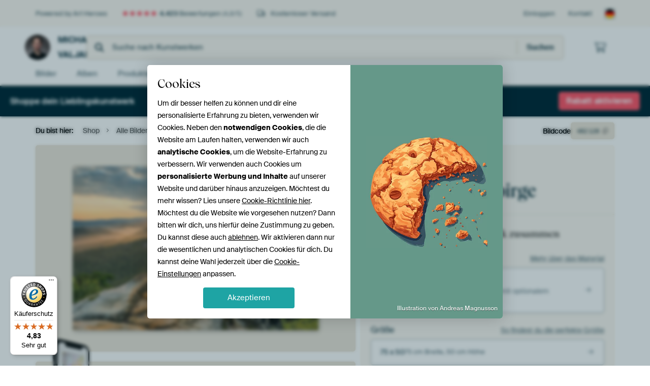

--- FILE ---
content_type: text/html; charset=utf-8
request_url: https://www.artheroes.de/de/motiv/Morgens-im-Elbsandsteingebirge/482128/132
body_size: 50779
content:
<!DOCTYPE html>
<html lang="de-DE" data-locale="de_DE">
  <head>
    <meta charset="utf-8">
    <meta http-equiv="X-UA-Compatible" content="IE=edge" />
    <meta name="theme-color" content="#ffffff" />
      <link href="https://static.ohmyprints.net/min/?g=defaultCss&amp;version=78f93e42dc702c6e66364fd9f0ffb68e&amp;webp=1" rel="stylesheet"><link href="https://static.ohmyprints.net/img/sprite/icons.svg?version=cd0cf2bd2954fb6078403fb0345f88d8" id="icons-sprite" rel="preload" crossorigin="anonymous" as="fetch" >
<link href="https://static.ohmyprints.net/min/?f=css%2Fexternal%2Ffontawesome%2Fall.min.css&amp;version=42ef16fea222e07a8303af55b3a45faf&amp;webp=1" rel="preload" as="style" >
<link href="https://static.ohmyprints.net/min/?f=css%2Fwadm-fonts.css&amp;version=4b8d5982bb407cdf47b303b787b5e470&amp;webp=1" rel="preload" as="style" >
<link href="https://cdn-thumbs.ohmyprints.net/1/c2257867109edcc9772778e5f029afd3/817x600/dynamic-size/fit/d1e9078fb6a5d8ae82f51c6944444de77db58202b2b124485d06505a00e19908.jpg" rel="preload" as="image" >
<link href="https://static.ohmyprints.net/min/?f=node_modules%2F%40pqina%2Fpintura%2Fpintura.css&amp;version=c4880910bb889795fc14a6818c9b3a5e&amp;webp=1" rel="stylesheet" >
<link href="https://static.ohmyprints.net/min/?f=css%2Fcomponents%2Ftabs.css&amp;version=a82d49642d20387511e1dfe212608e04&amp;webp=1" rel="stylesheet" >
<link href="https://static.ohmyprints.net/min/?f=css%2Fcomponents%2Fconfigurator.css&amp;version=3b43935217f7840bdc02da029e68a568&amp;webp=1" rel="stylesheet" >
<link href="https://static.ohmyprints.net/min/?f=css%2Fcomponents%2Freviews-summary.css&amp;version=4baa04b46d4205f836b4b287d4d020b9&amp;webp=1" rel="stylesheet" >
<link href="https://static.ohmyprints.net/min/?f=css%2Fcomponents%2Ftoggle.css&amp;version=f0ef89a91b7d3ea1448fece16f162574&amp;webp=1" rel="stylesheet" >
<link href="https://static.ohmyprints.net/min/?f=css%2Fwadm-view-artwork.css&amp;version=10aa674a29551947dc82580b6d430bdf&amp;webp=1" rel="stylesheet" >
<link href="https://static.ohmyprints.net/min/?f=css%2Fpages%2Fpdp.css&amp;version=a19bd54962edb70a47d83c2f429cca44&amp;webp=1" rel="stylesheet" >
<link href="https://static.ohmyprints.net/min/?f=css%2Fcomponents%2FslideEmbla.css&amp;version=9416f56e1e2189e72f2c0a4bc9a6f000&amp;webp=1" rel="stylesheet" >
<link href="https://static.ohmyprints.net/min/?f=css%2Felements%2Favatar.css&amp;version=9f9588d50883f564b399003aa42b59a1&amp;webp=1" rel="stylesheet" >
<link href="https://static.ohmyprints.net/min/?f=css%2Fcomponents%2Flinkcard.css&amp;version=23840ddb3159d42396ef044f674e0de2&amp;webp=1" rel="stylesheet" >
<link href="https://static.ohmyprints.net/min/?f=css%2Fexternal%2Feasyzoom.css&amp;version=dc33c505667317b840592de0464f10bc&amp;webp=1" rel="stylesheet" >
<link href="https://static.ohmyprints.net/min/?f=css%2Felements%2Ffooter.css&amp;version=14d855501934d5a64fa46466b9d36250&amp;webp=1" rel="stylesheet" >
<link href="https://static.ohmyprints.net/min/?f=css%2Fwadm-fonts.css&amp;version=4b8d5982bb407cdf47b303b787b5e470&amp;webp=1" media="print" rel="stylesheet" >
<link href="https://static.ohmyprints.net/min/?f=css%2Fexternal%2Ffontawesome%2Fall.min.css&amp;version=42ef16fea222e07a8303af55b3a45faf&amp;webp=1" media="print" rel="stylesheet" >
<link href="https://static.ohmyprints.net/min/?f=css%2Fcomponents%2Fdialog.css&amp;version=1f38972bdf31d3add2106523b83527cc&amp;webp=1" rel="stylesheet" >
<link href="https://static.ohmyprints.net/min/?f=css%2Fwadm-shop-flat.css&amp;version=f8ca82636855e761f337afc5fca7bfb5&amp;webp=1" rel="stylesheet" >      <script>
          const JS_VERSION_HASH = '44fb0e69309b8ba5a791a4887156b81b';
      </script>

      <script defer="defer" src="https://static.ohmyprints.net/js/wadm/wadm.pdp.js?version=44fb0e69309b8ba5a791a4887156b81b"></script>
<script type="module" src="https://static.ohmyprints.net/js/wadm/module/pdp.grid.js?version=44fb0e69309b8ba5a791a4887156b81b"></script>
<script type="module" src="https://static.ohmyprints.net/js/wadm/module/pdp.bento.artwork.js?version=44fb0e69309b8ba5a791a4887156b81b"></script>
<script type="module" src="https://static.ohmyprints.net/js/wadm/module/pdp.artFrameGuarantee.js?version=44fb0e69309b8ba5a791a4887156b81b"></script>
<script type="module" src="https://static.ohmyprints.net/js/wadm/module/tabs.js?version=44fb0e69309b8ba5a791a4887156b81b"></script>
<script type="module" src="https://static.ohmyprints.net/js/wadm/module/pdp.configurator.js?version=44fb0e69309b8ba5a791a4887156b81b"></script>
<script type="module" src="https://static.ohmyprints.net/js/wadm/module/slideEmbla.js?version=44fb0e69309b8ba5a791a4887156b81b"></script>
<script type="module" src="https://static.ohmyprints.net/js/wadm/module/floatingCheckout.js?version=44fb0e69309b8ba5a791a4887156b81b"></script>
<script type="module" src="https://static.ohmyprints.net/js/wadm/module/disableRightClick.js?version=44fb0e69309b8ba5a791a4887156b81b"></script>
<script type="module" src="https://static.ohmyprints.net/js/wadm/module/jsReadmore.js?version=44fb0e69309b8ba5a791a4887156b81b"></script>
<script type="module" src="https://static.ohmyprints.net/js/wadm/module/pdp.blocks.js?version=44fb0e69309b8ba5a791a4887156b81b"></script>
<script type="module" src="https://static.ohmyprints.net/js/wadm/module/countdown.js?version=44fb0e69309b8ba5a791a4887156b81b"></script>
<script type="module" src="https://static.ohmyprints.net/js/wadm/module/reviews.dialog.js?version=44fb0e69309b8ba5a791a4887156b81b"></script>
<script defer="defer" src="https://static.ohmyprints.net/js/external/easyzoom.js?version=44fb0e69309b8ba5a791a4887156b81b"></script>
<script defer="defer" src="https://static.ohmyprints.net/js/wadm/wadm.easyzoom.js?version=44fb0e69309b8ba5a791a4887156b81b"></script>
<script type="module" src="https://static.ohmyprints.net/js/wadm/module/video.controller.updateSources.js?version=44fb0e69309b8ba5a791a4887156b81b"></script>
<script type="module" src="https://static.ohmyprints.net/js/wadm/module/loading.html.js?version=44fb0e69309b8ba5a791a4887156b81b"></script>
<script type="module" src="https://static.ohmyprints.net/js/wadm/module/dialog.js?version=44fb0e69309b8ba5a791a4887156b81b"></script>
<script defer="defer" src="https://static.ohmyprints.net/language/global_lang_de_DE.js?version=5b678f226ad39defbe5dd57d76ad2c13"></script>
      <script>
          document.querySelectorAll('link[rel=stylesheet][media=print]').forEach(function(link) {
              if (link.sheet) {
                  link.media = 'all';
                  return;
              }

              link.onload = function() {
                  this.media = 'all';
              };
          });
      </script>
<title>Morgens im Elbsandsteingebirge von Michael Valjak auf ArtFrame, Leinwand, Poster und mehr | Art Heroes</title><meta property="og:site_name" content="Art Heroes" >
<meta property="og:type" content="product" >
<meta property="og:title" content="Morgens im Elbsandsteingebirge von Michael Valjak auf ArtFrame, Leinwand, Poster und mehr | Art Heroes" >
<meta property="og:image" content="https://cdn-shares.ohmyprints.net/482128/eJyVULuO2zAQ%7CBcC1%7CksLim%2B1Ke4KkWaBEEKPi2erUdMCrZzuH%7CPUpcgdRqCM7NczswbcbbEl8meIhneyC2HOpIBGKUHMsZ8GisZJEdQlu3qcYaMta5l6Dof5uc6bpMrx2WcHus1z7Uc51g76EBynYRV0UnqJFcqCQlJBu%2Bp4lLrrn1wx71deMx2yv655F%2BxSxkfMwkgWQ9cUGU96GC0BKuto1wYgw%2Bl5gF08pCYAcu18slEw0A7AYEfX9cTeT8Qv0zrUnKNX6r1ZzJ8fyP1sbYA9lpvy%7CVMDn%7CTEsXUeif%7CAhNu9E7UZUUk6A4uMe3aH4hmEeW55BARltGG5dY6bFFQoUfNn1Bwl%2B1KBn4gS0ol1q%2B7xKRq2gf1bac46Kdm%7CL%2BK9owJpaUCaiK2axRGUTqKRJmxKfAOKBbdjm5fMdt8aTV%7CtPSjpbjET%7CcaMcYy46eNR19bXbf6ea1Ilpbp52YvuT7IoAVaxAZfAg73mgHTOO%7CH6M9lmxrHoxNaGUOjcFIAM75nCSnZM%2B56aoTmaJoZ0YNjIeGNGmdSCC4GKwN5%7Cw0rOMYf.jpg" >
<meta name="description" content="Bestelle Morgens im Elbsandsteingebirge von Michael Valjak als Kunstdruck. Wähle Material und Größe selbst. Schnelle Lieferung, hohe Qualität." >
<meta property="og:description" content="Bestelle Morgens im Elbsandsteingebirge von Michael Valjak als Kunstdruck. Wähle Material und Größe selbst. Schnelle Lieferung, hohe Qualität." >
<meta property="og:price:amount" content="125" >
<meta property="og:price:currency" content="EUR" >
<meta property="og:availability" content="instock" >
<meta property="og:image:width" content="1200" >
<meta property="og:image:height" content="630" >
<meta name="twitter:card" content="photo" >
<meta property="og:url" content="https://www.artheroes.de/de/motiv/Morgens-im-Elbsandsteingebirge/482128" >
<meta name="twitter:url" content="https://www.artheroes.de/de/motiv/Morgens-im-Elbsandsteingebirge/482128" >
<meta name="twitter:title" content="Morgens im Elbsandsteingebirge von Michael Valjak auf ArtFrame, Leinwand, Poster und mehr | Art Heroes" >
<meta name="twitter:image" content="https://cdn-shares.ohmyprints.net/482128/eJyVULuO2zAQ%7CBcC1%7CksLim%2B1Ke4KkWaBEEKPi2erUdMCrZzuH%7CPUpcgdRqCM7NczswbcbbEl8meIhneyC2HOpIBGKUHMsZ8GisZJEdQlu3qcYaMta5l6Dof5uc6bpMrx2WcHus1z7Uc51g76EBynYRV0UnqJFcqCQlJBu%2Bp4lLrrn1wx71deMx2yv655F%2BxSxkfMwkgWQ9cUGU96GC0BKuto1wYgw%2Bl5gF08pCYAcu18slEw0A7AYEfX9cTeT8Qv0zrUnKNX6r1ZzJ8fyP1sbYA9lpvy%7CVMDn%7CTEsXUeif%7CAhNu9E7UZUUk6A4uMe3aH4hmEeW55BARltGG5dY6bFFQoUfNn1Bwl%2B1KBn4gS0ol1q%2B7xKRq2gf1bac46Kdm%7CL%2BK9owJpaUCaiK2axRGUTqKRJmxKfAOKBbdjm5fMdt8aTV%7CtPSjpbjET%7CcaMcYy46eNR19bXbf6ea1Ilpbp52YvuT7IoAVaxAZfAg73mgHTOO%7CH6M9lmxrHoxNaGUOjcFIAM75nCSnZM%2B56aoTmaJoZ0YNjIeGNGmdSCC4GKwN5%7Cw0rOMYf.jpg" >
<meta name="robots" content="noindex,follow" >
    <meta name="viewport" content="width=device-width, user-scalable=no, minimum-scale=1.0, maximum-scale=1.0">

	
      <meta name="theme-color" media="(prefers-color-scheme: light)" content="#FCF8F2">
      <meta name="theme-color" media="(prefers-color-scheme: dark)" content="#002835">
      <link rel="icon" href="https://static.ohmyprints.net/favicon-artheroes.svg" type="image/svg+xml">
      <link rel="shortcut icon" href="https://static.ohmyprints.net/favicon-artheroes.ico" type="image/x-icon" />
      <link rel="apple-touch-icon" href="https://static.ohmyprints.net/apple-touch-icon-artheroes.png">
      <link rel="mask-icon" href="https://static.ohmyprints.net/safari-pinned-tab-artheroes.svg">

      <script> var global_path="";  var global_location="|index|132|de|Morgens-im-Elbsandsteingebirge";  global_location = global_location.split('|').join('/');  var global_ulang="";  var global_locale="de_DE";  var global_usertype=0;  var global_site_section="shop";  var global_baseurl = "https://www.artheroes.de"; const global_static_cdn_baseurl = "https://static.ohmyprints.net/"; const global_static_baseurl = "https://static.ohmyprints.net/"; var global_currentdomain = "artheroes.de";</script>
<link rel="canonical" href="https://www.artheroes.de/de/bild/Morgens-im-Elbsandsteingebirge/482128" />	  		  <script>window.dataLayer = window.dataLayer || [];window.dataLayer.push({"siteLocale":"de_DE"});window.dataLayer.push({"siteLanguageCode":"de"});window.dataLayer.push({"siteCountryCode":"DE"});window.dataLayer.push({"siteSection":"shop"});window.dataLayer.push({"pageType":"productDetail"});window.dataLayer.push({"ecommerce":null});window.dataLayer.push({"event":"view_item","ecommerce":{"items":[{"item_id":"DE482128","item_name":"Morgens im Elbsandsteingebirge","quantity":1,"price":105.4}],"currency":"EUR","value":105.4}});</script>		  <script>
            const consentListeners = [];
            /**
             *   Called from GTM template to set callback to be executed when user consent is provided.
             *   @param {function} callback to execute on user consent
             */
            window.cookieConsentListner = (callback) => {
                consentListeners.push(callback);
            };
            </script>
			<!-- Google Tag Manager -->
			<script>(function(w,d,s,l,i){w[l]=w[l]||[];w[l].push({'gtm.start':
				new Date().getTime(),event:'gtm.js'});var f=d.getElementsByTagName(s)[0],
				j=d.createElement(s),dl=l!='dataLayer'?'&l='+l:'';j.async=true;j.src=
				'https://www.googletagmanager.com/gtm.js?id='+i+dl;f.parentNode.insertBefore(j,f);
			})(window,document,'script','dataLayer','GTM-KLG8Q8N');</script>
			<!-- End Google Tag Manager -->	        <script type="application/ld+json">[{"@context":"https:\/\/schema.org","@type":"WebSite","url":"https:\/\/www.artheroes.de","potentialAction":{"@type":"SearchAction","target":"https:\/\/www.artheroes.de\/de\/Suche\/98\/search?query={search_term_string}","query-input":"required name=search_term_string"},"@id":"https:\/\/www.artheroes.de#webSite"},{"@context":"https:\/\/schema.org","@type":"Organization","name":"Art Heroes","logo":{"@type":"ImageObject","url":"https:\/\/static.ohmyprints.net\/img\/artheroes-logo-2x.png"},"legalName":"We Make It Work B.V.","email":"info@artheroes.de","url":"https:\/\/www.artheroes.de","address":{"@type":"PostalAddress","addressCountry":{"@type":"Country","name":"Niederlande"},"addressRegion":"Noord-Holland","postalCode":"2031 AZ","streetAddress":"Bingerweg 8","addressLocality":"Haarlem"},"contactPoint":{"@type":"ContactPoint","telephone":"0341 92 88 11 34","contactType":"customer service","hoursAvailable":"['Mo-Fri 09:00-15:00']","availableLanguage":[{"@type":"Language","name":"German"},{"@type":"Language","name":"English"}],"areaServed":[{"@type":"Country","name":"Germany"},{"@type":"Country","name":"Denmark"},{"@type":"Country","name":"Luxembourg"}]},"sameAs":["https:\/\/www.instagram.com\/artheroesde\/","https:\/\/www.pinterest.com\/artheroesDE\/","https:\/\/www.facebook.com\/artheroesde","https:\/\/x.com\/ArtHeroes_de"],"@id":"https:\/\/www.artheroes.de#organization"},{"@context":"https:\/\/schema.org","@type":"WebPage","isPartOf":"https:\/\/www.artheroes.de#webSite","mainEntity":{"@type":"Product","name":"Morgens im Elbsandsteingebirge von Michael Valjak","description":"Bestelle dieses Bild auf Leinwand, ArtFrame, Alu-Dibond, als Poster, Fototapete oder Acrylglasbild.","image":[{"@type":"ImageObject","contentUrl":"https:\/\/cdn-thumbs.ohmyprints.net\/1\/c2257867109edcc9772778e5f029afd3\/817x600\/thumbnail\/fit.jpg"}],"width":{"@type":"QuantitativeValue","value":"75","unitText":"cm"},"height":{"@type":"QuantitativeValue","value":"50","unitText":"cm"},"brand":{"@type":"Brand","name":"Art Heroes"},"category":"Bilder & Poster > Natur > Sonnenaufgang","sku":"DE482128M1S75x50","mpn":"DE482128M1S75x50","offers":{"@type":"Offer","seller":"Art Heroes \/ Michael Valjak","itemCondition":"https:\/\/schema.org\/NewCondition","availability":"https:\/\/schema.org\/InStock","priceCurrency":"EUR","shippingDetails":{"@type":"OfferShippingDetails","shippingRate":{"@type":"MonetaryAmount","currency":"EUR","value":0}},"url":"https:\/\/www.artheroes.de\/de\/bild\/Morgens-im-Elbsandsteingebirge\/482128?mediumId=1&amp;size=75x50","price":125,"priceSpecification":[{"@type":"UnitPriceSpecification","priceCurrency":"EUR","price":125,"priceType":"https:\/\/schema.org\/ListPrice"}]},"@id":"https:\/\/www.artheroes.de\/product#482128"},"breadcrumb":{"@type":"BreadcrumbList","itemListElement":[{"@type":"ListItem","name":"Shop","position":1,"item":"https:\/\/www.artheroes.de\/de\/shop\/Michael-Valjak\/31867"},{"@type":"ListItem","name":"Alle Bilder","position":2,"item":"https:\/\/www.artheroes.de\/de\/shop-bilder\/Michael-Valjak\/31867"},{"@type":"ListItem","name":"Morgens im Elbsandsteingebirge","position":3,"item":"https:\/\/www.artheroes.de\/de\/motiv\/Morgens-im-Elbsandsteingebirge\/482128\/132"}]},"@id":"https:\/\/www.artheroes.de#webPage"}]</script>  </head>
  <body class="shop de  is-pdp">
    	  <!-- Google Tag Manager (noscript) -->
			<noscript><iframe src="https://www.googletagmanager.com/ns.html?id=GTM-KLG8Q8N" height="0" width="0" style="display:none;visibility:hidden"></iframe></noscript>
			<!-- End Google Tag Manager (noscript) -->  
  	<div class="container container-full header">
    
    
    
    <div class="trust">
        <div class="container">
            <div class="row">
                <div class="col-md-12">
                    <ul>
                        <li>Powered by Art Heroes</li>
                        <li class="hidden-xs hidden-sm"><a href="https://www.artheroes.de/de/hilfe/bewertungen-3057" class="nounderline"><i class="fa-solid fa-star"></i><i class="fa-solid fa-star"></i><i class="fa-solid fa-star"></i><i class="fa-solid fa-star"></i><i class="fa-solid fa-star"></i> <span class="review-total">4.423</span> Bewertungen <span class="review-score">(4,8/5)</span></a></li>
                        <li class="visible-xs visible-sm">
                            
                            <a href="https://www.trustedshops.de/bewertung/info_XDB99B5D7D89F9610BA4D8111A7D6CFAC.html" rel="nofollow" class="nounderline">
                                
                                    
                                        <i class="fa-solid fa-star"></i><i class="fa-solid fa-star"></i><i class="fa-solid fa-star"></i><i class="fa-solid fa-star"></i><i class="fa-solid fa-star"></i> 4,8/5
                                    </a>
                        </li>
                        
                        <li><i class="hidden-xs fa-light fa-truck"></i> Kostenloser Versand</li>
                    </ul>
                    
                    <ul class="service hidden-xs">
                        
                        <li class="account"><a href="https://www.artheroes.de/de/Login/36" rel="nofollow" title="Einloggen">Einloggen</a></li>
                        
                        
                        
                        <li>
                            <a href="https://www.artheroes.de/de/kontakt-4412">Kontakt</a>
                        </li>
                        <li class="country">
                            <span class="country-DE" data-toggle="modal" data-target="#language-preference-modal"></span>
                        </li>
                    </ul>
                    
                </div>
            </div>
        </div>
    </div>
    <nav class="primary-navigation">
        <div class="main-nav">
            <div class="container">
                <div class="row">
                    <div class="col-md-12">
                        <ul>
                            <li class="icon subtitle menu visible-xs">
                                <label for="primary-menu">
                                    <i class="fas fa-bars"></i><span>Menu</span>
                                </label>
                            </li>
                            
                            
                            <li class="shop-logo">
                                <a href="https://www.artheroes.de/de/shop/Michael-Valjak/31867" title="Michael Valjak Shop">
                                    <img src="https://cdn-thumbs.ohmyprints.net/1/59e55467743d335e8fed4f869def181c/275x275/thumbnail/crop.jpg" class="img-circle img-responsive" alt="Michael Valjak Profilfoto">
                                    Michael Valjak
                                    
                                </a>
                            </li>
                            
                            
                            <li class="search hidden-xs">
                                
                    <form class="navbar-form navbar-left wadm-search wide" enctype="application/x-www-form-urlencoded" action="https://www.artheroes.de/index/523/de/Michael-Valjak/shop-search/31867" method="GET" role="search">
                        <div class="search-form">
                            <span class="fa fa-search"></span>
                            <input class="form-control search" value="" name="query" type="search" placeholder="Suche nach Kunstwerken">
                        </div>
                        <div class="actions">
                            <button type="submit" class="btn"><span class="fa fa-search"></span> <span class="helper-text">Suchen</span></button>
                        </div>
                    </form>
				
                                
                            </li>
                            
                            <li class="trust thuiswinkel"><a href="https://www.thuiswinkel.org/leden/werk-aan-de-muur/certificaat" target="_blank" rel="nofollow noreferrer"></a></li>
                            <li class="trust trustedshops"><a href="https://www.trustedshops.de/bewertung/info_XDB99B5D7D89F9610BA4D8111A7D6CFAC.html" target="_blank" rel="nofollow noreferrer">Trusted Shops</a></li>
                            
                            
                            
                            
                            
                            <li class="icon has-badge cart"><a href="https://www.artheroes.de/index/103/de/Bestellung-aufgeben/user/orderStage/0" class="shoppingcart" title="Warenkorb"><span class="fal fa-shopping-cart"></span></a></li>
                            
                        </ul>
                    </div>
                </div>

                
                <div class="row mobile-search visible-xs">
                    
                    <form class="navbar-form navbar-left wadm-search wide" enctype="application/x-www-form-urlencoded" action="https://www.artheroes.de/index/523/de/Michael-Valjak/shop-search/31867" method="GET" role="search">
                        <div class="search-form">
                            <span class="fa fa-search"></span>
                            <input class="form-control search" value="" name="query" type="search" placeholder="Suche nach Kunstwerken">
                        </div>
                        <div class="actions">
                            <button type="submit" class="btn"><span class="fa fa-search"></span> <span class="helper-text">Suchen</span></button>
                        </div>
                    </form>
				
                    <a href="https://www.artheroes.de/de/ArtFinder/671" class="search-artfinder search-artfinder--questions">
                        <i class="wadm-app-icon wadm-app-icon--artfinder">
                            <svg
    class="wadm-icon"
    preserveAspectRatio="xMinYMin meet"
    x="0"
    y="0"
             aria-hidden="true"     role="img"
>
        <use href="#general-artfinder"></use>
</svg>

                        </i>
                        <span>ArtFinder</span>
                    </a>
                    
                </div>
                
            </div>
        </div>
        <input type="checkbox" id="primary-menu">
        
        <div class="menu-nav loading">
            <label for="primary-menu" class="nav-close">
                <i class="fal fa-times"></i>
            </label>
            <div class="container">
                <div class="row">
                    <div class="col-md-12">
                        
                        
                        <ul>
                            <li class="visible-xs header"><span>Michael Valjak Shop</span></li>
                            <li><a href="https://www.artheroes.de/de/shop-bilder/Michael-Valjak/31867">Bilder</a></li>
                            
                            <li><a href="https://www.artheroes.de/index/136/de/Alben/shop/31867">Alben</a></li>
                            
                            <li><a href="https://www.artheroes.de/de/produkte-kuenstler-247914-u31867">Produkte</a></li>
                            <li><a href="https://www.artheroes.de/index/123/de/Mehr-Information/shop/31867">Über<span class="hidden-sm"> Michael Valjak</span></a></li>
                            
                        </ul>
                        
                        <ul class="service visible-xs">
                            <li>
                                <a href="https://www.artheroes.de/de/kontakt-4412">Kontakt</a>
                            </li>
                            
                            <li class="account"><a href="https://www.artheroes.de/de/Login/36" rel="nofollow" title="Einloggen">Einloggen</a></li>
                            
                            
                            
                        </ul>
                        <div class="partners visible-xs">
                            <p>Partner</p>
                            <ul>
                                <li class="thuiswinkel"><a href="https://www.thuiswinkel.org/leden/werk-aan-de-muur/certificaat" target="_blank"><span></span></a></li>
                                <li class="trustedshops"><a href="https://www.trustedshops.de/bewertung/info_XDB99B5D7D89F9610BA4D8111A7D6CFAC.html" target="_blank"><span>Trusted Shops</span></a></li>
                                <li class="vtwonen"><a href=""><span></span></a></li>
                            </ul>
                        </div>
                    </div>
                </div>
            </div>
        </div>
        
        
        
<div class="header-promobar promo-13979 discount-bar discount-bar__header ">
    <div class="discount-bar__container">
        <div class="discount-bar__text ">
            <div class="discount-bar__text-first">
                Shoppe dein Lieblingskunstwerk
            </div>

                    </div>

            
        
                                    <div class="discount-bar__countdown-wrapper">
                    <span class="discount-bar__countdown-title">
                        Du hast noch
                    </span>
            <ul class="discount-bar__countdown countdown" data-valid-until="1765753200">
                    <li class="">
        <span>02</span>
        <span>Tage</span>
    </li>

                    <li class="">
        <span>15</span>
        <span>Stunden</span>
    </li>

                    <li class="">
        <span>23</span>
        <span>Minuten</span>
    </li>

                    <li class="">
        <span>03</span>
        <span>Sekunden</span>
    </li>

            </ul>
        </div>
                <a href="https://www.artheroes.de/de/motiv/Morgens-im-Elbsandsteingebirge/482128/132?couponCode=xssale_3_2025_de_de" class="button button--primary button--compact">Rabatt aktivieren</a>
        </div>
</div>

        
    </nav>
</div>

<div class="menu-backdrop"></div>


<div class="container">
    <div class="row">
        <div class="col-sm-12">
            <div class="container container-full breadcrumb">
    <ol class="breadcrumb">
        <li class="hidden-xs">Du bist hier:</li>
        <li>
    <a href="https://www.artheroes.de/de/shop/Michael-Valjak/31867">
        <span>Shop</span>
    </a>
</li><li>
    <a href="https://www.artheroes.de/de/shop-bilder/Michael-Valjak/31867">
        <span>Alle Bilder</span>
    </a>
</li><li>
    <a href="https://www.artheroes.de/de/motiv/Morgens-im-Elbsandsteingebirge/482128/132">
        <span>Morgens im Elbsandsteingebirge</span>
    </a>
</li>
    </ol>
</div>
        </div>
    </div>
</div>


<div class="container the-artwork">
    
    <div class="pdp-grid-wrapper">
        <div class="pdp-configurator">
            <form class="configurator   "
                  id="configurator"
                  method="post"
                  autocomplete="off"
                  enctype="application/x-www-form-urlencoded"
                  action="https://www.artheroes.de/checkout/add-item"
            >
                <div class="configurator__header configurator__section">
                    
                    
                    
                    
                    
                    <h1 class="configurator__header-title">
                        <span class="configurator__header-title__artwork">
                            Morgens im Elbsandsteingebirge
                        </span>
                                            </h1>

                    
                    
                                    </div>

                

<input type="hidden" value="482128" name="artid" id="artid"/>
<input type="hidden" value="K6lCcPJ4zCm7HxZovecXszp9F8Umq7i+Nf4JhU1dziw=" name="csrf" id="csrf"/>
<input type="hidden" name="inShop" value="31867" id="inShop">


<fieldset class="configurator__step configurator__section">
    <span class="configurator__step-title">
        <span>1</span>
        Stelle dir dein Kunstwerk zusammen
    </span>
    <div class="configurator-option">
        
<dialog id="medium-dialog" class="dialog dialog--configurator-option dialog--configurator-medium" aria-hidden="true" tabindex="-1" inert>
    <div class="dialog__header">
        <button class="dialog__close-button" data-dialog-role="close" tabindex="-1" type="button">
                    <svg
        class="wadm-icon"
        preserveAspectRatio="xMinYMin meet"
        x="0"
        y="0"
                         aria-hidden="true"         role="img"
    >
                <use href="#general-times"></use>
    </svg>
 Schließen
        </button>
        <h2 class="dialog__title">Wähle dein Material</h2>
    </div>
    <p class="dialog__subtitle dialog__paragraph">Vom ArtFrame™ bis zur wandfüllenden Tapete. Wähle dein Lieblingsprodukt und mach es zu etwas ganz Persönlichem.</p>

                    
        <input type="radio"
               name="setmedium"
               value="13"
               id="medium-13"
               class="form-label__related-input"
                
        />
        <label class="configurator-option__value form-label form-label--with-thumbnail-inline" for="medium-13" >
            <span data-sync-contents>
                        <svg
        class="wadm-icon wadm-icon--product-image"
        preserveAspectRatio="xMinYMin meet"
        x="0"
        y="0"
                         aria-hidden="true"         role="img"
    >
                <use href="#products-13"></use>
    </svg>

            </span>
            <span class="form-label__value" data-sync-contents>
                <span class="form-label__title">
                    ArtFrame™

                                                                <span class="form-label__upsell">Am beliebtesten</span>
                                    </span>
                <span class="form-label__subtitle">Wechselbare Wandkunst</span>
            </span>
                        <span class="form-label__addendum form-label__addendum--pill form-label__addendum--current">Aktuell</span>
        </label>
                    
        <input type="radio"
               name="setmedium"
               value="1"
               id="medium-1"
               class="form-label__related-input"
                checked="checked"
        />
        <label class="configurator-option__value form-label form-label--with-thumbnail-inline" for="medium-1" autofocus>
            <span data-sync-contents>
                        <svg
        class="wadm-icon wadm-icon--product-image"
        preserveAspectRatio="xMinYMin meet"
        x="0"
        y="0"
                         aria-hidden="true"         role="img"
    >
                <use href="#products-1"></use>
    </svg>

            </span>
            <span class="form-label__value" data-sync-contents>
                <span class="form-label__title">
                    Leinwand

                                                        </span>
                <span class="form-label__subtitle">Klassisches Leinwandbild mit optionalem Schattenfugenrahmen</span>
            </span>
                        <span class="form-label__addendum form-label__addendum--pill form-label__addendum--current">Aktuell</span>
        </label>
                    
        <input type="radio"
               name="setmedium"
               value="3"
               id="medium-3"
               class="form-label__related-input"
                
        />
        <label class="configurator-option__value form-label form-label--with-thumbnail-inline" for="medium-3" >
            <span data-sync-contents>
                        <svg
        class="wadm-icon wadm-icon--product-image"
        preserveAspectRatio="xMinYMin meet"
        x="0"
        y="0"
                         aria-hidden="true"         role="img"
    >
                <use href="#products-3"></use>
    </svg>

            </span>
            <span class="form-label__value" data-sync-contents>
                <span class="form-label__title">
                    Poster

                                                        </span>
                <span class="form-label__subtitle">Hochwertiger Fotodruck optional gerahmt</span>
            </span>
                        <span class="form-label__addendum form-label__addendum--pill form-label__addendum--current">Aktuell</span>
        </label>
                    
        <input type="radio"
               name="setmedium"
               value="4"
               id="medium-4"
               class="form-label__related-input"
                
        />
        <label class="configurator-option__value form-label form-label--with-thumbnail-inline" for="medium-4" >
            <span data-sync-contents>
                        <svg
        class="wadm-icon wadm-icon--product-image"
        preserveAspectRatio="xMinYMin meet"
        x="0"
        y="0"
                         aria-hidden="true"         role="img"
    >
                <use href="#products-4"></use>
    </svg>

            </span>
            <span class="form-label__value" data-sync-contents>
                <span class="form-label__title">
                    Alu-Dibond

                                                        </span>
                <span class="form-label__subtitle">Schlicht und elegant in matt oder glänzend</span>
            </span>
                        <span class="form-label__addendum form-label__addendum--pill form-label__addendum--current">Aktuell</span>
        </label>
                    
        <input type="radio"
               name="setmedium"
               value="15"
               id="medium-15"
               class="form-label__related-input"
                
        />
        <label class="configurator-option__value form-label form-label--with-thumbnail-inline" for="medium-15" >
            <span data-sync-contents>
                        <svg
        class="wadm-icon wadm-icon--product-image"
        preserveAspectRatio="xMinYMin meet"
        x="0"
        y="0"
                         aria-hidden="true"         role="img"
    >
                <use href="#products-15"></use>
    </svg>

            </span>
            <span class="form-label__value" data-sync-contents>
                <span class="form-label__title">
                    Acrylglas

                                                        </span>
                <span class="form-label__subtitle">Hochglänzend und modern</span>
            </span>
                        <span class="form-label__addendum form-label__addendum--pill form-label__addendum--current">Aktuell</span>
        </label>
                    
        <input type="radio"
               name="setmedium"
               value="12"
               id="medium-12"
               class="form-label__related-input"
                
        />
        <label class="configurator-option__value form-label form-label--with-thumbnail-inline" for="medium-12" >
            <span data-sync-contents>
                        <svg
        class="wadm-icon wadm-icon--product-image"
        preserveAspectRatio="xMinYMin meet"
        x="0"
        y="0"
                         aria-hidden="true"         role="img"
    >
                <use href="#products-12"></use>
    </svg>

            </span>
            <span class="form-label__value" data-sync-contents>
                <span class="form-label__title">
                    Fototapete

                                                        </span>
                <span class="form-label__subtitle">Wandfüllende Kunst</span>
            </span>
                        <span class="form-label__addendum form-label__addendum--pill form-label__addendum--current">Aktuell</span>
        </label>
    
    <div class="dialog__scroll">
    <div class="dialog__scroll-element">
        <span><i></i></span>
        Weitere Optionen verfügbar
    </div>
</div>
</dialog>

        <span class="configurator-option__title">Material</span>
        <span class="configurator-option__infolink ">
            <a class="link link--secondary" href="#block-material-info">Mehr über das Material</a>
        </span>

        <button class="configurator-option__value form-label form-label--with-thumbnail-inline"
                type="button"
                data-dialog-role="open"
                data-dialog-target-id="medium-dialog"
        >
            <span data-sync-contents>
                        <svg
        class="wadm-icon wadm-icon--product-image"
        preserveAspectRatio="xMinYMin meet"
        x="0"
        y="0"
                         aria-hidden="true"         role="img"
    >
                <use href="#products-1"></use>
    </svg>

            </span>
            <span class="form-label__value" data-sync-contents>
                <span class="form-label__title">Leinwand</span>
                <span class="form-label__subtitle">Klassisches Leinwandbild mit optionalem Schattenfugenrahmen</span>
            </span>
            <span class="form-label__addendum">
                        <svg
        class="wadm-icon"
        preserveAspectRatio="xMinYMin meet"
        x="0"
        y="0"
                         aria-hidden="true"         role="img"
    >
                <use href="#general-arrow-right"></use>
    </svg>

            </span>
        </button>
    </div>
</fieldset>



<div class="configurator__sections-wrapper">
    <fieldset class="configurator__step configurator__section configurator__section--seamless">
        <div class="configurator-option">
            
<dialog id="size-dialog" class="dialog dialog--configurator-option dialog--configurator-size" aria-hidden="true" tabindex="-1" inert>
    <div class="tabs">
        <div class="tabs__window">
            <div class="tabs__panel tabs__panel--active tabs__panel--pick-size">
                <div class="dialog__header">
                    <button class="dialog__close-button" data-dialog-role="close" type="button" tabindex="-1" type="button">
                                <svg
        class="wadm-icon"
        preserveAspectRatio="xMinYMin meet"
        x="0"
        y="0"
                         aria-hidden="true"         role="img"
    >
                <use href="#general-times"></use>
    </svg>
 Schließen
                    </button>
                    <h2 class="dialog__title">Wähle deine Größe</h2>
                </div>

                <p class="dialog__subtitle dialog__paragraph">Vom kompakten Format bis zum großen Statement. Finde die Größe, die in dein Interieur passt.</p>

                                    <div class="form-toggle">
                        <input type="radio" name="size-type" id="size-type__preset" checked="checked">
                        <label class="form-label" for="size-type__preset" tabindex="10"
                               data-tab-target=".tabs__panel--preset-size">
                                    <svg
        class="wadm-icon"
        preserveAspectRatio="xMinYMin meet"
        x="0"
        y="0"
                         aria-hidden="true"         role="img"
    >
                <use href="#general-list"></use>
    </svg>

                            Wähle eine Option
                        </label>
                        <input type="radio" name="size-type" id="size-type__custom">
                        <label class="form-label" for="size-type__custom" tabindex="11"
                               data-tab-target=".tabs__panel--custom-size">
                                    <svg
        class="wadm-icon"
        preserveAspectRatio="xMinYMin meet"
        x="0"
        y="0"
                         aria-hidden="true"         role="img"
    >
                <use href="#configurator-scissors"></use>
    </svg>

                            Eigene Größe
                        </label>
                    </div>
                
                <div class="tabs">
                    <div class="tabs__window">
                        
                        
                                                    <div class="tabs__panel tabs__panel--active tabs__panel--preset-size">
                                

    <h3 class="dialog__title">Wähle eine Option</h3>
    <div class="callout callout--open callout--limited-sizes-available hidden" aria-hidden="true">
                <svg
        class="wadm-icon callout__icon"
        preserveAspectRatio="xMinYMin meet"
        x="0"
        y="0"
                         aria-hidden="true"         role="img"
    >
                <use href="#general-info-circle"></use>
    </svg>

        Eine oder mehrere Größen sind in Kombination mit den gewählten Optionen nicht verfügbar.
    </div>
                
<input type="radio"
       name="formatid"
       id="formatid-30x20"
       value="30x20"
       class="form-label__related-input"
        
        
        
        
/>

<label class="form-label" for="formatid-30x20" >
    <span class="form-label__value form-label__value--row form-label__value--size" data-sync-contents>
                    30 x 20 cm <span>30 cm Breite, 20 cm Höhe</span>
            </span>
        <span class="form-label__addendum form-label__addendum--pill form-label__addendum--current">Aktuell</span>
</label>

            
<input type="radio"
       name="formatid"
       id="formatid-45x30"
       value="45x30"
       class="form-label__related-input"
        
        
        
        
/>

<label class="form-label" for="formatid-45x30" >
    <span class="form-label__value form-label__value--row form-label__value--size" data-sync-contents>
                    45 x 30 cm <span>45 cm Breite, 30 cm Höhe</span>
            </span>
        <span class="form-label__addendum form-label__addendum--pill form-label__addendum--current">Aktuell</span>
</label>

            
<input type="radio"
       name="formatid"
       id="formatid-60x40"
       value="60x40"
       class="form-label__related-input"
        
        
        
        
/>

<label class="form-label" for="formatid-60x40" >
    <span class="form-label__value form-label__value--row form-label__value--size" data-sync-contents>
                    60 x 40 cm <span>60 cm Breite, 40 cm Höhe</span>
            </span>
        <span class="form-label__addendum form-label__addendum--pill form-label__addendum--current">Aktuell</span>
</label>

                    
<input type="radio"
       name="formatid"
       id="formatid-75x50"
       value="75x50"
       class="form-label__related-input"
        
        checked="checked"
        
        data-print-aspect-ratio="1.5"
/>

<label class="form-label" for="formatid-75x50" autofocus>
    <span class="form-label__value form-label__value--row form-label__value--size" data-sync-contents>
                    75 x 50 cm <span>75 cm Breite, 50 cm Höhe</span>
            </span>
        <span class="form-label__addendum form-label__addendum--pill form-label__addendum--current">Aktuell</span>
</label>

            
<input type="radio"
       name="formatid"
       id="formatid-85x55"
       value="85x55"
       class="form-label__related-input"
        
        
        
        
/>

<label class="form-label" for="formatid-85x55" >
    <span class="form-label__value form-label__value--row form-label__value--size" data-sync-contents>
                    85 x 55 cm <span>85 cm Breite, 55 cm Höhe</span>
            </span>
        <span class="form-label__addendum form-label__addendum--pill form-label__addendum--current">Aktuell</span>
</label>

            
<input type="radio"
       name="formatid"
       id="formatid-90x60"
       value="90x60"
       class="form-label__related-input"
        
        
        
        
/>

<label class="form-label" for="formatid-90x60" >
    <span class="form-label__value form-label__value--row form-label__value--size" data-sync-contents>
                    90 x 60 cm <span>90 cm Breite, 60 cm Höhe</span>
            </span>
        <span class="form-label__addendum form-label__addendum--pill form-label__addendum--current">Aktuell</span>
</label>

            
<input type="radio"
       name="formatid"
       id="formatid-100x65"
       value="100x65"
       class="form-label__related-input"
        
        
        
        
/>

<label class="form-label" for="formatid-100x65" >
    <span class="form-label__value form-label__value--row form-label__value--size" data-sync-contents>
                    100 x 65 cm <span>100 cm Breite, 65 cm Höhe</span>
            </span>
        <span class="form-label__addendum form-label__addendum--pill form-label__addendum--current">Aktuell</span>
</label>

            
<input type="radio"
       name="formatid"
       id="formatid-105x70"
       value="105x70"
       class="form-label__related-input"
        
        
        
        
/>

<label class="form-label" for="formatid-105x70" >
    <span class="form-label__value form-label__value--row form-label__value--size" data-sync-contents>
                    105 x 70 cm <span>105 cm Breite, 70 cm Höhe</span>
            </span>
        <span class="form-label__addendum form-label__addendum--pill form-label__addendum--current">Aktuell</span>
</label>

            
<input type="radio"
       name="formatid"
       id="formatid-115x75"
       value="115x75"
       class="form-label__related-input"
        
        
        
        
/>

<label class="form-label" for="formatid-115x75" >
    <span class="form-label__value form-label__value--row form-label__value--size" data-sync-contents>
                    115 x 75 cm <span>115 cm Breite, 75 cm Höhe</span>
            </span>
        <span class="form-label__addendum form-label__addendum--pill form-label__addendum--current">Aktuell</span>
</label>

            
<input type="radio"
       name="formatid"
       id="formatid-120x80"
       value="120x80"
       class="form-label__related-input"
        
        
        
        
/>

<label class="form-label" for="formatid-120x80" >
    <span class="form-label__value form-label__value--row form-label__value--size" data-sync-contents>
                    120 x 80 cm <span>120 cm Breite, 80 cm Höhe</span>
            </span>
        <span class="form-label__addendum form-label__addendum--pill form-label__addendum--current">Aktuell</span>
</label>

            
<input type="radio"
       name="formatid"
       id="formatid-130x85"
       value="130x85"
       class="form-label__related-input"
        
        
        
        
/>

<label class="form-label" for="formatid-130x85" >
    <span class="form-label__value form-label__value--row form-label__value--size" data-sync-contents>
                    130 x 85 cm <span>130 cm Breite, 85 cm Höhe</span>
            </span>
        <span class="form-label__addendum form-label__addendum--pill form-label__addendum--current">Aktuell</span>
</label>

            
<input type="radio"
       name="formatid"
       id="formatid-135x90"
       value="135x90"
       class="form-label__related-input"
        
        
        
        
/>

<label class="form-label" for="formatid-135x90" >
    <span class="form-label__value form-label__value--row form-label__value--size" data-sync-contents>
                    135 x 90 cm <span>135 cm Breite, 90 cm Höhe</span>
            </span>
        <span class="form-label__addendum form-label__addendum--pill form-label__addendum--current">Aktuell</span>
</label>

            
<input type="radio"
       name="formatid"
       id="formatid-145x95"
       value="145x95"
       class="form-label__related-input"
        data-incompatible-options="&#x7B;&quot;1&quot;&#x3A;&#x7B;&quot;2&quot;&#x3A;&#x5B;1,6&#x5D;&#x7D;&#x7D;"
        
        
        
/>

<label class="form-label" for="formatid-145x95" >
    <span class="form-label__value form-label__value--row form-label__value--size" data-sync-contents>
                    145 x 95 cm <span>145 cm Breite, 95 cm Höhe</span>
            </span>
        <span class="form-label__addendum form-label__addendum--pill form-label__addendum--current">Aktuell</span>
</label>

            
<input type="radio"
       name="formatid"
       id="formatid-150x100"
       value="150x100"
       class="form-label__related-input"
        
        
        
        
/>

<label class="form-label" for="formatid-150x100" >
    <span class="form-label__value form-label__value--row form-label__value--size" data-sync-contents>
                    150 x 100 cm <span>150 cm Breite, 100 cm Höhe</span>
            </span>
        <span class="form-label__addendum form-label__addendum--pill form-label__addendum--current">Aktuell</span>
</label>

            
<input type="radio"
       name="formatid"
       id="formatid-160x105"
       value="160x105"
       class="form-label__related-input"
        
        
        
        
/>

<label class="form-label" for="formatid-160x105" >
    <span class="form-label__value form-label__value--row form-label__value--size" data-sync-contents>
                    160 x 105 cm <span>160 cm Breite, 105 cm Höhe</span>
            </span>
        <span class="form-label__addendum form-label__addendum--pill form-label__addendum--current">Aktuell</span>
</label>

            
<input type="radio"
       name="formatid"
       id="formatid-170x115"
       value="170x115"
       class="form-label__related-input"
        
        
        
        
/>

<label class="form-label" for="formatid-170x115" >
    <span class="form-label__value form-label__value--row form-label__value--size" data-sync-contents>
                    170 x 115 cm <span>170 cm Breite, 115 cm Höhe</span>
            </span>
        <span class="form-label__addendum form-label__addendum--pill form-label__addendum--current">Aktuell</span>
</label>

            
<input type="radio"
       name="formatid"
       id="formatid-180x120"
       value="180x120"
       class="form-label__related-input"
        
        
        
        
/>

<label class="form-label" for="formatid-180x120" >
    <span class="form-label__value form-label__value--row form-label__value--size" data-sync-contents>
                    180 x 120 cm <span>180 cm Breite, 120 cm Höhe</span>
            </span>
        <span class="form-label__addendum form-label__addendum--pill form-label__addendum--current">Aktuell</span>
</label>

            
<input type="radio"
       name="formatid"
       id="formatid-200x135"
       value="200x135"
       class="form-label__related-input"
        
        
        
        
/>

<label class="form-label" for="formatid-200x135" >
    <span class="form-label__value form-label__value--row form-label__value--size" data-sync-contents>
                    200 x 135 cm <span>200 cm Breite, 135 cm Höhe</span>
            </span>
        <span class="form-label__addendum form-label__addendum--pill form-label__addendum--current">Aktuell</span>
</label>

            
<input type="radio"
       name="formatid"
       id="formatid-210x140"
       value="210x140"
       class="form-label__related-input"
        data-incompatible-options="&#x7B;&quot;1&quot;&#x3A;&#x7B;&quot;2&quot;&#x3A;&#x5B;1,6&#x5D;&#x7D;&#x7D;"
        
        
        
/>

<label class="form-label" for="formatid-210x140" >
    <span class="form-label__value form-label__value--row form-label__value--size" data-sync-contents>
                    210 x 140 cm <span>210 cm Breite, 140 cm Höhe</span>
            </span>
        <span class="form-label__addendum form-label__addendum--pill form-label__addendum--current">Aktuell</span>
</label>

    


                                                                    <div class="dialog__footer dialog__footer--single-column">
                                        <label class="link link--secondary" data-tab-target=".tabs__panel--custom-size" for="size-type__custom">
                                                    <svg
        class="wadm-icon"
        preserveAspectRatio="xMinYMin meet"
        x="0"
        y="0"
                         aria-hidden="true"         role="img"
    >
                <use href="#configurator-scissors"></use>
    </svg>

                                            Oder doch eigene Größe wählen
                                        </label>
                                    </div>
                                                            </div>
                                                                            <div class="tabs__panel tabs__panel--custom-size">
                                <h3 class="dialog__title">Wähle deine eigene Größe</h3>
                                <p class="dialog__paragraph">Du möchtest eine andere Größe als die Standardgrößen? Kein Problem! Gib unten die Maße ein und mache im nächsten Schritt einen passenden Ausschnitt.</p>

                                <div class="configurator-option__wrapper">
                                    <div class="configurator-option configurator-option--form-input">
                                        <label for="size-width" class="configurator-option__title">Breite</label>

                                        <div class="configurator-option__value" data-unit="cm">
                                            <input id="size-width"
                                                   type="text"
                                                   class="form-label form-label--input"
                                                   value="75"
                                                   inputmode="numeric"
                                                   maxlength="4"
                                            />
                                        </div>
                                    </div>

                                            <svg
        class="wadm-icon wadm-icon--hidden-mobile wadm-icon--adjust-size-times"
        preserveAspectRatio="xMinYMin meet"
        x="0"
        y="0"
                         aria-hidden="true"         role="img"
    >
                <use href="#general-times"></use>
    </svg>


                                    <div class="configurator-option configurator-option--form-input">
                                        <label for="size-height" class="configurator-option__title">Höhe</label>

                                        <div class="configurator-option__value" data-unit="cm">
                                            <input id="size-height"
                                                   type="text"
                                                   class="form-label form-label--input"
                                                   value="50"
                                                   inputmode="numeric"
                                                   maxlength="4"
                                            />
                                        </div>
                                    </div>
                                </div>

                                <div class="callout callout--open callout--custom-size-adjusted hidden" aria-hidden="true">
                                            <svg
        class="wadm-icon callout__icon"
        preserveAspectRatio="xMinYMin meet"
        x="0"
        y="0"
                         aria-hidden="true"         role="img"
    >
                <use href="#general-info-circle"></use>
    </svg>

                                    Das Format wurde auf eine druckbare Größe angepasst.
                                </div>

                                                                    <div class="configurator-option">
                                        <div class="form-checkbox">
                                            <input type="checkbox" id="keep-aspect">
                                            <label class="" for="keep-aspect" tabindex="15">
                                                <span class="form-checkbox__title">Seitenverhältnis beibehalten</span>
                                                <span class="form-checkbox__subtitle">Stelle sicher, dass das Verhältnis zwischen Breite und Höhe erhalten bleibt.</span>
                                            </label>
                                        </div>
                                    </div>
                                
                                <div class="tabs__panel--custom-size__price">
                                    Preis

                                    <div class="configurator-summary__price product-price">
    <span class="product-price__current product-price__current--no-discount">125,-</span>
    <span class="discount-percentage">- <span></span> %</span>
    <div class="product-price__in3">
        Oder zahle 3x 41,66 mit Klarna
    </div>
</div>
                                </div>

                                <div class="callout">
                                            <svg
        class="wadm-icon callout__icon"
        preserveAspectRatio="xMinYMin meet"
        x="0"
        y="0"
                         aria-hidden="true"         role="img"
    >
                <use href="#general-info-circle"></use>
    </svg>

                                    Im nächsten Schritt machst du einen Ausschnitt, der genau zu deiner gewünschten Größe passt.
                                </div>

                                <div class="dialog__footer dialog__footer--single-column-right">
                                    <button class="button button--regular-dark"
                                            type="submit"                                             data-tab-target=".tabs__panel--crop"
                                            disabled="disabled"
                                            name="confirm-custom-size"
                                    >
                                        Größe wählen
                                    </button>
                                </div>

                                
                                <input class="custom-size-input hidden"
                                       type="radio"
                                       name="formatid"
                                       value="75x50"
                                       
                                       
                                       
                                />
                            </div>
                                            </div>
                </div>
            </div>
            <div class="tabs__panel tabs__panel--crop">
                <div class="dialog__header">
                    <span class="dialog__back-button" data-tab-target=".tabs__panel--pick-size">
                                <svg
        class="wadm-icon"
        preserveAspectRatio="xMinYMin meet"
        x="0"
        y="0"
                         aria-hidden="true"         role="img"
    >
                <use href="#general-arrow-left"></use>
    </svg>

                        Zurück
                    </span>
                    <button class="dialog__close-button" data-dialog-role="close" tabindex="-1" type="button">
                                <svg
        class="wadm-icon"
        preserveAspectRatio="xMinYMin meet"
        x="0"
        y="0"
                         aria-hidden="true"         role="img"
    >
                <use href="#general-times"></use>
    </svg>
 Schließen
                    </button>
                </div>
                <h2 class="dialog__title">Ausschnitt wählen</h2>
                <p class="dialog__subtitle dialog__paragraph">
                    Gestalte deinen Ausschnitt selbst. So ist genau das sichtbar, was dir am besten gefällt.
                </p>
                <div class="configurator__doka"
                     data-image-src="https://cdn-thumbs.ohmyprints.net/1/c2257867109edcc9772778e5f029afd3/1000x1000/thumbnail/fit.jpg"
                ></div>
                <div class="dialog__footer dialog__footer--two-columns">
                    <button class="button button--outline button--slim"
                            type="button"
                            data-tab-target=".tabs__panel--pick-size"
                    >
                        Größe anpassen
                    </button>
                    <button class="button button--regular-dark" type="submit" name="confirm-crop">
                        Ausschnitt speichern
                    </button>
                </div>
            </div>
        </div>
    </div>

    <div class="dialog__scroll">
    <div class="dialog__scroll-element">
        <span><i></i></span>
        Weitere Optionen verfügbar
    </div>
</div>
</dialog>

            <span class="configurator-option__title">
                Größe

                            </span>
            <span class="configurator-option__infolink">
                <button type="button" class="link link--secondary dynamic-modal"
                                    data-toggle="modal"
                      data-target="#materialSizeModal"
                      data-href="https://www.artheroes.de/craft/modal?blockId=139651&amp;modalId=materialSizeModal&amp;checksum=e938f1fff826172f02b0ff4cec91d082d36c6a7370f3a1214d07d29e1ec34db3"
                >
                So findest du die perfekte Größe
                </button>
            </span>

            <div class="configurator-option__value form-label-stacked configurator-option__value--size-selectors">
                                    <label class="configurator-option__value form-label configurator-option__value--preset-size"
                           data-dialog-role="open"
                           data-dialog-target-id="size-dialog"
                           data-tab-target=".tabs__panel--pick-size, .tabs__panel--preset-size"
                           for="size-type__preset"
                    >
                        
<span class="form-label__value form-label__value--row form-label__value--size" data-sync-contents>
            75 x 50
        <span>75 cm Breite, 50 cm Höhe</span>
    </span>
<span class="form-label__addendum">
            <svg
        class="wadm-icon"
        preserveAspectRatio="xMinYMin meet"
        x="0"
        y="0"
                         aria-hidden="true"         role="img"
    >
                <use href="#general-arrow-right"></use>
    </svg>

</span>
                    </label>
                
                                    <label class="configurator-option__value form-label configurator-option__value--custom-size form-label--hidden"
                           data-dialog-role="open"
                           data-dialog-target-id="size-dialog"
                           data-tab-target=".tabs__panel--pick-size, .tabs__panel--custom-size"
                           for="size-type__custom"
                    >
                        
<span class="form-label__value form-label__value--row form-label__value--size" data-sync-contents>
            75 x 50
        <span>75 cm Breite, 50 cm Höhe</span>
    </span>
<span class="form-label__addendum">
            <svg
        class="wadm-icon"
        preserveAspectRatio="xMinYMin meet"
        x="0"
        y="0"
                         aria-hidden="true"         role="img"
    >
                <use href="#general-arrow-right"></use>
    </svg>

</span>
                    </label>
                
                <label class="form-label form-label--light-blue configurator-option__value--crop form-label--hidden"
                       data-dialog-role="open"
                       data-dialog-target-id="size-dialog"
                       data-tab-target=".tabs__panel--crop"
                >
                    <span class="form-label__value form-label__value--row">
                                <svg
        class="wadm-icon"
        preserveAspectRatio="xMinYMin meet"
        x="0"
        y="0"
                         aria-hidden="true"         role="img"
    >
                <use href="#configurator-crop-square"></use>
    </svg>

                        Ausschnitt anpassen
                    </span>
                    <span class="form-label__addendum">
                                <svg
        class="wadm-icon"
        preserveAspectRatio="xMinYMin meet"
        x="0"
        y="0"
                         aria-hidden="true"         role="img"
    >
                <use href="#general-arrow-right"></use>
    </svg>

                    </span>
                </label>
            </div>

                            <label class="configurator-option__tip configurator-option__tip--clickable configurator-option__tip--custom-size"
                       data-dialog-role="open"
                       data-dialog-target-id="size-dialog"
                       data-tab-target=".tabs__panel--custom-size"
                       for="size-type__custom"
                >
                            <svg
        class="wadm-icon"
        preserveAspectRatio="xMinYMin meet"
        x="0"
        y="0"
                         aria-hidden="true"         role="img"
    >
                <use href="#configurator-scissors"></use>
    </svg>

                    <strong>Schon gewusst?</strong> Du kannst auch deine eigene Größe wählen!
                </label>
            
            
                                                                                                            
                                                                                                                                                                                                                                                        </div>
    </fieldset>

                                                                            
                                                                                                                                        
                                                                                                                                        
                                                                                                                
                                                                
                                                                                                                                                        
        



<fieldset class="configurator__step configurator__section">
    <span class="configurator__step-title">
        <span>2</span>
        Wähle zusätzliche Optionen
    </span>

        <div class="toggle"
         aria-hidden="false"
         data-toggle-identifier="location-dependent-options"
         data-toggle-on-value="indoor"
    >
        <div class="toggle__content">
                        <div class="configurator-option">
                <span class="configurator-option__title">Mit oder ohne Schattenfugenrahmen?</span>
                <div class="configurator-option__value form-toggle">
                    <input type="radio"
                           name="canvas-floaterframe-option"
                           id="canvas-floaterframe-option-without"
                            checked="checked"
                           data-toggle-target="[data-toggle-identifier='frame-dependent-options']"
                           data-toggle-value="without-floaterframe"
                    >
                    <label class="form-label"
                           for="canvas-floaterframe-option-without"
                    >
                                <svg
        class="wadm-icon"
        preserveAspectRatio="xMinYMin meet"
        x="0"
        y="0"
                         aria-hidden="true"         role="img"
    >
                <use href="#configurator-no-frame"></use>
    </svg>

                        Ohne Rahmen
                    </label>
                    <input type="radio"
                           name="canvas-floaterframe-option"
                           id="canvas-floaterframe-option-with"
                            
                           data-toggle-target="[data-toggle-identifier='frame-dependent-options']"
                           data-toggle-value="with-floaterframe"
                    >
                    <label class="form-label" for="canvas-floaterframe-option-with">
                                <svg
        class="wadm-icon"
        preserveAspectRatio="xMinYMin meet"
        x="0"
        y="0"
                         aria-hidden="true"         role="img"
    >
                <use href="#configurator-with-frame"></use>
    </svg>

                        Mit Rahmen
                    </label>
                </div>
            </div>

                        <div class="toggle"
                 aria-hidden="false"
                 data-toggle-on-value="without-floaterframe"
                 data-toggle-identifier="frame-dependent-options"
            >
                <div class="configurator-option configurator-option--label-row toggle__content">
                    <div>
                        <span class="configurator-option__title">Dicke</span>
                        <button class="configurator-option__value form-label"
                            data-dialog-role="open"
                            data-dialog-target-id="canvas-indoor-framewidth-dialog"
                            type="button"
                        >
                                                                                        
                            <span data-sync-contents>
                                2,0 cm stark
                            </span>
                            <span class="form-label__addendum">
                                        <svg
        class="wadm-icon"
        preserveAspectRatio="xMinYMin meet"
        x="0"
        y="0"
                         aria-hidden="true"         role="img"
    >
                <use href="#general-arrow-right"></use>
    </svg>

                            </span>
                        </button>

                        <dialog id="canvas-indoor-framewidth-dialog" class="dialog dialog--configurator-option" aria-hidden="true" tabindex="-1" inert>
    <div class="dialog__header">
        <button class="dialog__close-button" data-dialog-role="close" type="button" tabindex="-1" type="button">
                    <svg
        class="wadm-icon"
        preserveAspectRatio="xMinYMin meet"
        x="0"
        y="0"
                         aria-hidden="true"         role="img"
    >
                <use href="#general-times"></use>
    </svg>
 Schließen
        </button>
        <h2 class="dialog__title">Dicke</h2>
    </div>

    <p class="dialog__subtitle dialog__paragraph">Wie dick soll die Leinwand sein?</p>

    <div class="form-radio">
                    <input type="radio"
                   name="op2"
                   id="op2-0"
                   class="form-label__related-input"
                   value="0"
                    checked="checked"
                    
            >
            <label class="form-label form-label--stacked"
                   for="op2-0"
                    autofocus
            >
                        <svg
        class="wadm-icon wadm-icon--product-image"
        preserveAspectRatio="xMinYMin meet"
        x="0"
        y="0"
                         aria-hidden="true"         role="img"
    >
                <use href="#products-1-frameWidth-2cm"></use>
    </svg>

                <span class="form-label__title" data-sync-contents>
                    2,0 cm stark
                </span>
                <span class="form-label__subtitle">
                    Standarddicke
                </span>
                            </label>
                    <input type="radio"
                   name="op2"
                   id="op2-1"
                   class="form-label__related-input"
                   value="1"
                    
                    
            >
            <label class="form-label form-label--stacked"
                   for="op2-1"
                    
            >
                        <svg
        class="wadm-icon wadm-icon--product-image"
        preserveAspectRatio="xMinYMin meet"
        x="0"
        y="0"
                         aria-hidden="true"         role="img"
    >
                <use href="#products-1-frameWidth-4,5cm"></use>
    </svg>

                <span class="form-label__title" data-sync-contents>
                    4,0 cm stark
                </span>
                <span class="form-label__subtitle">
                    Extra dick für mehr Tiefe
                </span>
                            </label>
            </div>

    <div class="dialog__scroll">
    <div class="dialog__scroll-element">
        <span><i></i></span>
        Weitere Optionen verfügbar
    </div>
</div>
</dialog>
                    </div>
                    <div>
                        <span class="configurator-option__title">Seitenkanten</span>
                        <button class="configurator-option__value form-label"
                            data-dialog-role="open"
                            data-dialog-target-id="canvas-indoor-sides-dialog"
                            type="button"
                        >
                            <span data-sync-contents>
                                Verschwommen
                            </span>
                            <span class="form-label__addendum">
                                        <svg
        class="wadm-icon"
        preserveAspectRatio="xMinYMin meet"
        x="0"
        y="0"
                         aria-hidden="true"         role="img"
    >
                <use href="#general-arrow-right"></use>
    </svg>

                            </span>
                        </button>

                        <dialog id="canvas-indoor-sides-dialog" class="dialog dialog--configurator-option" aria-hidden="true" tabindex="-1" inert>
    <div class="dialog__header">
        <button class="dialog__close-button" data-dialog-role="close" type="button" tabindex="-1" type="button">
                    <svg
        class="wadm-icon"
        preserveAspectRatio="xMinYMin meet"
        x="0"
        y="0"
                         aria-hidden="true"         role="img"
    >
                <use href="#general-times"></use>
    </svg>
 Schließen
        </button>
        <h2 class="dialog__title">Seitenkanten</h2>
    </div>

    <p class="dialog__subtitle dialog__paragraph">Wähle die Ausführung der Seiten der Leinwand.</p>

    <div class="form-label-stack">
                    <input type="radio"
                   name="op3"
                   id="op3-2-canvas-indoor-sides-dialog"
                   class="form-label__related-input"
                   value="2"
                    checked="checked"
                    
            >
            <label class="form-label form-label--with-thumbnail-inline"
                   for="op3-2-canvas-indoor-sides-dialog"
                    autofocus
            >
                        <svg
        class="wadm-icon wadm-icon--product-image"
        preserveAspectRatio="xMinYMin meet"
        x="0"
        y="0"
                         aria-hidden="true"         role="img"
    >
                <use href="#products-1-sides-blur"></use>
    </svg>

                <span class="form-label__value">
                    <span class="form-label__title" data-sync-contents>
                        Verschwommen

                                                    <span class="form-label__upsell">Empfehlung</span>
                                            </span>
                    <span class="form-label__subtitle">
                        Das gesamte Werk ist auf der Vorderseite der Leinwand sichtbar. An den Seitenkanten des Leinwand spiegeln wir einen Teil des Bildes, das wir verschwommen auslaufen lassen.
                    </span>
                </span>
                            </label>
                    <input type="radio"
                   name="op3"
                   id="op3-1-canvas-indoor-sides-dialog"
                   class="form-label__related-input"
                   value="1"
                    
                    
            >
            <label class="form-label form-label--with-thumbnail-inline"
                   for="op3-1-canvas-indoor-sides-dialog"
                    
            >
                        <svg
        class="wadm-icon wadm-icon--product-image"
        preserveAspectRatio="xMinYMin meet"
        x="0"
        y="0"
                         aria-hidden="true"         role="img"
    >
                <use href="#products-1-sides-mirror"></use>
    </svg>

                <span class="form-label__value">
                    <span class="form-label__title" data-sync-contents>
                        Gespiegelt

                                            </span>
                    <span class="form-label__subtitle">
                        Das gesamte Werk ist auf der Vorderseite der Leinwand sichtbar. An den Seitenkanten des Leinwand spiegeln wir einen Teil des Bildes. 
                    </span>
                </span>
                            </label>
                    <input type="radio"
                   name="op3"
                   id="op3-0-canvas-indoor-sides-dialog"
                   class="form-label__related-input"
                   value="0"
                    
                    
            >
            <label class="form-label form-label--with-thumbnail-inline"
                   for="op3-0-canvas-indoor-sides-dialog"
                    
            >
                        <svg
        class="wadm-icon wadm-icon--product-image"
        preserveAspectRatio="xMinYMin meet"
        x="0"
        y="0"
                         aria-hidden="true"         role="img"
    >
                <use href="#products-1-sides-wrap"></use>
    </svg>

                <span class="form-label__value">
                    <span class="form-label__title" data-sync-contents>
                        Fortlaufendes Motiv

                                            </span>
                    <span class="form-label__subtitle">
                        Das Werk ist <u>nicht</u> vollständig auf der Vorderseite der Leinwand sichtbar weil das Motiv über die Seitenkanten der Leinwand verläuft.
                    </span>
                </span>
                            </label>
                    <input type="radio"
                   name="op3"
                   id="op3-3-canvas-indoor-sides-dialog"
                   class="form-label__related-input"
                   value="3"
                    
                    
            >
            <label class="form-label form-label--with-thumbnail-inline"
                   for="op3-3-canvas-indoor-sides-dialog"
                    
            >
                        <svg
        class="wadm-icon wadm-icon--product-image"
        preserveAspectRatio="xMinYMin meet"
        x="0"
        y="0"
                         aria-hidden="true"         role="img"
    >
                <use href="#products-1-sides-black"></use>
    </svg>

                <span class="form-label__value">
                    <span class="form-label__title" data-sync-contents>
                        Schwarz

                                            </span>
                    <span class="form-label__subtitle">
                        Die Seitenkanten der Leinwand sind schwarz.
                    </span>
                </span>
                            </label>
                    <input type="radio"
                   name="op3"
                   id="op3-4-canvas-indoor-sides-dialog"
                   class="form-label__related-input"
                   value="4"
                    
                    
            >
            <label class="form-label form-label--with-thumbnail-inline"
                   for="op3-4-canvas-indoor-sides-dialog"
                    
            >
                        <svg
        class="wadm-icon wadm-icon--product-image"
        preserveAspectRatio="xMinYMin meet"
        x="0"
        y="0"
                         aria-hidden="true"         role="img"
    >
                <use href="#products-1-sides-white"></use>
    </svg>

                <span class="form-label__value">
                    <span class="form-label__title" data-sync-contents>
                        Weiß

                                            </span>
                    <span class="form-label__subtitle">
                        Die Seitenkanten der Leinwand sind weiß.
                    </span>
                </span>
                            </label>
            </div>

    <div class="dialog__scroll">
    <div class="dialog__scroll-element">
        <span><i></i></span>
        Weitere Optionen verfügbar
    </div>
</div>
</dialog>
                    </div>
                </div>
            </div>

                        <div class="toggle toggle--hidden"
                 aria-hidden="true"
                 data-toggle-identifier="frame-dependent-options"
                 data-toggle-on-value="with-floaterframe"
            >
                                                    
                <div class="configurator-option toggle__content">
                    <span class="configurator-option__title">Wähle die Rahmenfarbe</span>
                    <a href="https://www.artheroes.de/de/produkte/leinwandbilder-100087#leinwand-schattenfugenrahmen"
                       target="_blank"
                       class="configurator-option__infolink"
                    >
                        <button type="button" class="link link--secondary">
                                    <svg
        class="wadm-icon"
        preserveAspectRatio="xMinYMin meet"
        x="0"
        y="0"
                         aria-hidden="true"         role="img"
    >
                <use href="#configurator-with-frame"></use>
    </svg>
 Unsere Rahmen ansehen
                        </button>
                    </a>
                    <div class="configurator-option__value form-radio form-radio--2-columns">
                                                    <input type="radio"
                                   name="op2"
                                   id="op2-7"
                                   value="7"
                                    
                            >
                            <label class="form-label" for="op2-7">
                                <span class="form-label__color-indicator form-label__color-indicator--frameSmallBlack"></span>
                                <span class="form-label__title">Mit Schattenfugenrahmen, schwarz</span>
                            </label>
                                                    <input type="radio"
                                   name="op2"
                                   id="op2-8"
                                   value="8"
                                    
                            >
                            <label class="form-label" for="op2-8">
                                <span class="form-label__color-indicator form-label__color-indicator--frameSmallWhite"></span>
                                <span class="form-label__title">Mit Schattenfugenrahmen, weiß</span>
                            </label>
                                                    <input type="radio"
                                   name="op2"
                                   id="op2-9"
                                   value="9"
                                    
                            >
                            <label class="form-label" for="op2-9">
                                <span class="form-label__color-indicator form-label__color-indicator--frameSmallBlackSilver"></span>
                                <span class="form-label__title">Mit Schattenfugenrahmen, schwarz mit silberner Kante</span>
                            </label>
                                            </div>
                </div>
            </div>
        </div>
    </div>

    
    </fieldset>

            
        <div data-price-placeholder>
        <div class="configurator__summary configurator__section configurator-summary" data-price-element>
        <span class="configurator-summary__header">
            Gesamtpreis
        </span>
            <div class="configurator-summary__price-columns">
                <div class="configurator-summary__price product-price">
    <span class="product-price__current product-price__current--no-discount">125,-</span>
    <span class="discount-percentage">- <span></span> %</span>
    <div class="product-price__in3">
        Oder zahle 3x 41,66 mit Klarna
    </div>
</div>

                                                            
                                                </div>
            <button type="submit" class="button button--primary button--full-width button--medium-font">
                        <svg
        class="wadm-icon"
        preserveAspectRatio="xMinYMin meet"
        x="0"
        y="0"
                         aria-hidden="true"         role="img"
    >
                <use href="#general-plus"></use>
    </svg>

                In den Warenkorb
            </button>

                        <div class="configurator-summary__show-when-floating">
                <a href="#configurator" class="link link--secondary">        <svg
        class="wadm-icon"
        preserveAspectRatio="xMinYMin meet"
        x="0"
        y="0"
                         aria-hidden="true"         role="img"
    >
                <use href="#configurator-with-frame"></use>
    </svg>
 Deine Konfiguration ansehen</a>
            </div>
        </div>
    </div>
</div>


<div class="configurator__footer configurator__section">
    <ul class="configurator__usps">
                            <li>
                        <svg
        class="wadm-icon"
        preserveAspectRatio="xMinYMin meet"
        x="0"
        y="0"
                         aria-hidden="true"         role="img"
    >
                <use href="#configurator-vat"></use>
    </svg>

                Preise inkl. gesetzl. MwSt
            </li>
        
                <li>
                    <svg
        class="wadm-icon"
        preserveAspectRatio="xMinYMin meet"
        x="0"
        y="0"
                         aria-hidden="true"         role="img"
    >
                <use href="#configurator-ruler"></use>
    </svg>

                        <span>
                Maßanfertigung, <span class="link link--secondary" data-toggle="modal" data-target="#deliveryTimesModal">Lieferzeiten anzeigen</span>
            </span>
        </li>

        <li>
                    <svg
        class="wadm-icon"
        preserveAspectRatio="xMinYMin meet"
        x="0"
        y="0"
                         aria-hidden="true"         role="img"
    >
                <use href="#configurator-brush"></use>
    </svg>

            Gestalte das Produkt ganz nach deinen Wünschen.
        </li>

                <li>
                    <svg
        class="wadm-icon"
        preserveAspectRatio="xMinYMin meet"
        x="0"
        y="0"
                         aria-hidden="true"         role="img"
    >
                <use href="#general-truck-fast"></use>
    </svg>

                            Jetzt kostenloser Versand!
                    </li>
    </ul>
</div>


    <div class="configurator__footer configurator__section configurator__section--seamless">
        <div class="configurator__payment-options callout callout--light">
                            
                <img src="https://static.ohmyprints.net/img/payment-methods/paypal.svg"
                     width="30px"
                     height="22px"
                     class="paypal"
                     title="paypal logo"
                     loading="lazy">
                            
                <img src="https://static.ohmyprints.net/img/payment-methods/klarna.svg"
                     width="30px"
                     height="22px"
                     class="klarna"
                     title="klarna logo"
                     loading="lazy">
                            
                <img src="https://static.ohmyprints.net/img/payment-methods/mastercard.svg"
                     width="30px"
                     height="22px"
                     class="mastercard"
                     title="mastercard logo"
                     loading="lazy">
                            
                <img src="https://static.ohmyprints.net/img/payment-methods/sofort.svg"
                     width="30px"
                     height="22px"
                     class="sofort"
                     title="sofort logo"
                     loading="lazy">
                            
                <img src="https://static.ohmyprints.net/img/payment-methods/applepay.svg"
                     width="30px"
                     height="22px"
                     class="applepay"
                     title="applepay logo"
                     loading="lazy">
                            
                <img src="https://static.ohmyprints.net/img/payment-methods/visa.svg"
                     width="30px"
                     height="22px"
                     class="visa"
                     title="visa logo"
                     loading="lazy">
                    </div>
    </div>


            <input type="hidden" name="crop[center][x]" value="" />
            <input type="hidden" name="crop[center][y]" value="" />
            <input type="hidden" name="crop[zoom]" value="" />
            <input type="hidden" name="crop[forFile]" value="c2257867109edcc9772778e5f029afd3" />
            <input type="hidden" name="crop[aspectRatio]" value="" />
            <input type="hidden" name="crop[enabled]" value="0" />
        

<div class="modal fade mediumSelectModal" id="mediumSelectModal" tabindex="-1" role="dialog"
     aria-labelledby="mediumSelectModalLabel">
    <div class="modal-dialog modal-lg" role="document">
        <div class="modal-content">
            <div class="modal-header">
                <button type="button" class="close" data-dismiss="modal" aria-label="Close"><span
                            aria-hidden="true">&times;</span></button>
                <h4 class="modal-title" id="mediumSelectModalLabel">Material wählen:</h4>
            </div>
            <div class="modal-body">
                <div class="row">
                                                                    
                                                                        
                        <div class="column medium medium_13">
                            <div class="thumbnail" data-medium="13">
                                <div class="image"
                                     style="background-image: url(https://static.ohmyprints.net/img/material/medium-selector/medium_13.jpg);"></div>
                                <div class="caption text-center">
                                    <div class="link link_13">ArtFrame™</div>
                                </div>
                                <div class="properties">
                                    <div class="items">
                                        <ul>
                                            <li>Wechselbare Wandkunst</li>
                                            <li>Motive einfach wechselbar</li>
                                            <li>Geräuschabsorbierend</li>
                                        </ul>
                                    </div>
                                                                    </div>
                            </div>
                        </div>

                                                                                                                                                                        
                                                                        
                        <div class="column medium medium_1 active">
                            <div class="thumbnail" data-medium="1">
                                <div class="image"
                                     style="background-image: url(https://static.ohmyprints.net/img/material/medium-selector/medium_1.jpg);"></div>
                                <div class="caption text-center">
                                    <div class="link link_1 active">Leinwand</div>
                                </div>
                                <div class="properties">
                                    <div class="items">
                                        <ul>
                                            <li>Fine-Art-Leinwand</li>
                                            <li>Detaillreicher und farbechter Druck</li>
                                            <li>Auf Keilrahmen aus PEFC-zertifiziertem Holz gespannt</li>
                                        </ul>
                                    </div>
                                                                    </div>
                            </div>
                        </div>

                                                                                                                    
                                                                        
                        <div class="column medium medium_3">
                            <div class="thumbnail" data-medium="3">
                                <div class="image"
                                     style="background-image: url(https://static.ohmyprints.net/img/material/medium-selector/medium_3.jpg);"></div>
                                <div class="caption text-center">
                                    <div class="link link_3">Poster</div>
                                </div>
                                <div class="properties">
                                    <div class="items">
                                        <ul>
                                            <li>Druck in Fine-Art-Qualität</li>
                                            <li>Stabiles Fotopapier</li>
                                            <li>Posterdruck selbst rahmen</li>
                                        </ul>
                                    </div>
                                                                    </div>
                            </div>
                        </div>

                                                                                                                    
                                                                        
                        <div class="column medium medium_4">
                            <div class="thumbnail" data-medium="4">
                                <div class="image"
                                     style="background-image: url(https://static.ohmyprints.net/img/material/medium-selector/medium_4.jpg);"></div>
                                <div class="caption text-center">
                                    <div class="link link_4">Alu-Dibond</div>
                                </div>
                                <div class="properties">
                                    <div class="items">
                                        <ul>
                                            <li>Druck in Fine-Art-Qualität</li>
                                            <li>Moderne, frei schwebende Optik mit Aufhängsystem</li>
                                            <li>Frei schwebende Optik</li>
                                        </ul>
                                    </div>
                                                                    </div>
                            </div>
                        </div>

                                                                                                                    
                                                                        
                        <div class="column medium medium_15">
                            <div class="thumbnail" data-medium="15">
                                <div class="image"
                                     style="background-image: url(https://static.ohmyprints.net/img/material/medium-selector/medium_15.jpg);"></div>
                                <div class="caption text-center">
                                    <div class="link link_15">Acrylglas</div>
                                </div>
                                <div class="properties">
                                    <div class="items">
                                        <ul>
                                            <li>Brillante, messerscharfe Hochglanz-Optik</li>
                                            <li>Moderner, schwebender Effekt mit Aufhäng-System</li>
                                            <li>Bestseller in Galeriequalität</li>
                                        </ul>
                                    </div>
                                                                    </div>
                            </div>
                        </div>

                                                                                                                    
                                                                        
                        <div class="column medium medium_2">
                            <div class="thumbnail" data-medium="2">
                                <div class="image"
                                     style="background-image: url(https://static.ohmyprints.net/img/material/medium-selector/medium_2.jpg);"></div>
                                <div class="caption text-center">
                                    <div class="link link_2">Gerahmtes Poster</div>
                                </div>
                                <div class="properties">
                                    <div class="items">
                                        <ul>
                                            <li>Druck in Fine-Art-Qualität</li>
                                            <li>Stabiles Fotopapier</li>
                                            <li>Diverse Rahmen mit und ohne Passepartout</li>
                                        </ul>
                                    </div>
                                                                    </div>
                            </div>
                        </div>

                                                                                                                    
                                                                        
                        <div class="column medium medium_12">
                            <div class="thumbnail" data-medium="12">
                                <div class="image"
                                     style="background-image: url(https://static.ohmyprints.net/img/material/medium-selector/medium_12.jpg);"></div>
                                <div class="caption text-center">
                                    <div class="link link_12">Fototapete</div>
                                </div>
                                <div class="properties">
                                    <div class="items">
                                        <ul>
                                            <li>Tapete in Top-Qualität</li>
                                            <li>Einfach anzubringen</li>
                                            <li>Besonderer Effekt durch großformatigen Druck</li>
                                        </ul>
                                    </div>
                                                                    </div>
                            </div>
                        </div>

                                                                                    </div>
            </div>
        </div>
    </div>
</div>

            </form>

            <div class="pdp-wallapp">
                                    <span class="visible-sm visible-xs button button--regular-dark button--slim button--app-preview button--secondary-font"
                          data-toggle="modal"
                          data-target="#appModal">
                        Virtuell ansehen
                    </span>
                
                                    <div class="pdp-wallapp__artcode">
                        Bildcode
                        <span class="button button--regular-light button--slim copy-to-clipboard"
                              data-clipboard-text="482128"
                              data-placement="bottom"
                              data-toggle="popover"
                              data-content="Bildcode kopiert"
                        >
                            <code>
                                482<span></span>128
                            </code>
                            <i class="fa-regular fa-copy"></i>
                        </span>

                                            </div>
                            </div>
        </div>
        

<div class="pdp-bento">
    <div class="pdp-bento__card pdp-bento__card--artwork">
        



<div class="bento-artwork">
        <div class="bento-bg-layer bento-bg-layer__current"></div>
    <div class="bento-bg-layer bento-bg-layer__next"></div>
    <div class="bento-shade-layer" data-bento-toggle-region="shade" aria-expanded="false"></div>

    <div class="bento-artwork__frame">
        
<div class="pdp-artwork">
    <div class="artwork artwork-preview mediumId-1 var2-0 var3-2">
        <div class="pp">
                <img
                    src="https://cdn-thumbs.ohmyprints.net/1/c2257867109edcc9772778e5f029afd3/817x600/dynamic-size/fit/d1e9078fb6a5d8ae82f51c6944444de77db58202b2b124485d06505a00e19908.jpg"
                    class="img-responsive landscape sized-by-width no-contextmenu"
                    alt="Morgens im Elbsandsteingebirge von Michael Valjak"
                    draggable="false"
                >
            <button class="bento-artwork__floating-zoom-button no-contextmenu"
                    data-dialog-role="open"
                    data-dialog-target-id="artwork-dialog">
                <i class="bento-artwork__button bento-artwork__button--dark">
                            <svg
        class="wadm-icon hide-when-expanded"
        preserveAspectRatio="xMinYMin meet"
        x="0"
        y="0"
                         aria-hidden="true"         role="img"
    >
                <use href="#general-zoom-artwork"></use>
    </svg>


                    <span>
                        Kunstwerk vergrößert ansehen
                    </span>
                </i>
            </button>
        </div>
    </div>
</div>

<dialog id="artwork-dialog" class="dialog dialog--artwork dialog--artwork-landscape" aria-hidden="true" tabindex="-1" inert>
    <div class="dialog__header">
        <div class="dialog__title"></div>
        <button class="button button--white button--small" data-dialog-role="close" type="button">
                    <svg
        class="wadm-icon"
        preserveAspectRatio="xMinYMin meet"
        x="0"
        y="0"
                         aria-hidden="true"         role="img"
    >
                <use href="#general-times"></use>
    </svg>

            Schließen
        </button>
    </div>

    <div class="artwork-preview-dialog easyzoom easyzoom--overlay">
        <a href="https://cdn-thumbs.ohmyprints.net/1/c2257867109edcc9772778e5f029afd3/1000x1000/customer-preview/fit/eb22499b3bec55e13703b18d60b076c4a4b45cbe03e13fe7d15836f52b7bbb65.jpg" class="easyzoomimg" title="Morgens im Elbsandsteingebirge von Michael Valjak" rel="nofollow" loading="lazy">
            <img src="https://cdn-thumbs.ohmyprints.net/1/c2257867109edcc9772778e5f029afd3/817x600/dynamic-size/fit/d1e9078fb6a5d8ae82f51c6944444de77db58202b2b124485d06505a00e19908.jpg" class="img-responsive no-contextmenu landscape"
                 alt="Morgens im Elbsandsteingebirge von Michael Valjak"
                 draggable="false">
        </a>
    </div>

    <span class="callout">        <svg
        class="wadm-icon callout__icon"
        preserveAspectRatio="xMinYMin meet"
        x="0"
        y="0"
                         aria-hidden="true"         role="img"
    >
                <use href="#general-search-plus"></use>
    </svg>
 Tippe oder klicke auf das Kunstwerk, um es aus der Nähe zu betrachten.</span>
</dialog>

    </div>

    <div class="bento-artwork__controls">
        <button data-dialog-role="open"
                data-dialog-target-id="artwork-dialog"
                class="bento-artwork__button" title="Kunstwerk vergrößert ansehen">
                        <svg
        class="wadm-icon hide-when-expanded"
        preserveAspectRatio="xMinYMin meet"
        x="0"
        y="0"
                         aria-hidden="true"         role="img"
    >
                <use href="#general-zoom-artwork"></use>
    </svg>

            <span>
                Kunstwerk vergrößert ansehen
            </span>
        </button>

        <div class="bento-artwork__controls-group bento-artwork__background">
            <button class="bento-artwork__controls-toggle" data-bento-toggle="background-options" aria-expanded="false" title="Hintergrundfarbe ändern">
                        <svg
        class="wadm-icon"
        preserveAspectRatio="xMinYMin meet"
        x="0"
        y="0"
                         aria-hidden="true"         role="img"
    >
                <use href="#configurator-brush"></use>
    </svg>

                <span>
                    Hintergrundfarbe ändern
                </span>
            </button>
            <div class="bento-artwork__controls-options" data-bento-toggle-region="background-options" aria-expanded="false">
                                    <input class="hidden" type="radio" name="bentobg" id="RAL 9010" value="#FFFFFF" data-type="color">
                    <label for="RAL 9010" class="active" style="--bullet-color: #FFFFFF;" title="RAL 9010"><span>Ändern zu RAL 9010</span></label>
                                    <input class="hidden" type="radio" name="bentobg" id="RAL 9001" value="#FDF4E3" data-type="color">
                    <label for="RAL 9001" class="" style="--bullet-color: #FDF4E3;" title="RAL 9001"><span>Ändern zu RAL 9001</span></label>
                                    <input class="hidden" type="radio" name="bentobg" id="Histor Intuitive" value="#CEC6BC" data-type="color">
                    <label for="Histor Intuitive" class="" style="--bullet-color: #CEC6BC;" title="Histor Intuitive"><span>Ändern zu Histor Intuitive</span></label>
                                    <input class="hidden" type="radio" name="bentobg" id="Flexa Wild Wonder" value="#a69464" data-type="color">
                    <label for="Flexa Wild Wonder" class="" style="--bullet-color: #a69464;" title="Flexa Wild Wonder"><span>Ändern zu Flexa Wild Wonder</span></label>
                                    <input class="hidden" type="radio" name="bentobg" id="Farrow Ball - Duck Green" value="#3D473D" data-type="color">
                    <label for="Farrow Ball - Duck Green" class="" style="--bullet-color: #3D473D;" title="Farrow Ball - Duck Green"><span>Ändern zu Farrow Ball - Duck Green</span></label>
                                    <input class="hidden" type="radio" name="bentobg" id="Terra Cotta" value="#D76223" data-type="color">
                    <label for="Terra Cotta" class="" style="--bullet-color: #D76223;" title="Terra Cotta"><span>Ändern zu Terra Cotta</span></label>
                                    <input class="hidden" type="radio" name="bentobg" id="custom" value="" data-type="none">
            </div>
        </div>

        <div class="bento-artwork__controls-group bento-artwork__background">
            <button class="bento-artwork__controls-toggle" data-bento-toggle="background-wallpaper-options" aria-expanded="false" title="Tapete ändern">
                        <svg
        class="wadm-icon"
        preserveAspectRatio="xMinYMin meet"
        x="0"
        y="0"
                         aria-hidden="true"         role="img"
    >
                <use href="#configurator-wallpaper-roll"></use>
    </svg>

                <span>
                    Tapete ändern
                </span>
            </button>
            <div class="bento-artwork__controls-options" data-bento-toggle-region="background-wallpaper-options" aria-expanded="false">
                                    <input class="hidden" type="radio" name="bentobg" id="Art Deco" value="https://static.ohmyprints.net/img/artwork/bento/wallpaper-artdeco.jpg" data-type="image">
                    <label for="Art Deco" class="active"><span>Ändern zu Art Deco</span></label>
                                    <input class="hidden" type="radio" name="bentobg" id="Plants" value="https://static.ohmyprints.net/img/artwork/bento/wallpaper-plants.jpg" data-type="image">
                    <label for="Plants" class=""><span>Ändern zu Plants</span></label>
                                    <input class="hidden" type="radio" name="bentobg" id="70s" value="https://static.ohmyprints.net/img/artwork/bento/wallpaper-70s.jpg" data-type="image">
                    <label for="70s" class=""><span>Ändern zu 70s</span></label>
                                    <input class="hidden" type="radio" name="bentobg" id="Lekker Frans" value="https://static.ohmyprints.net/img/artwork/bento/wallpaper-lekkerfrans.jpg" data-type="image">
                    <label for="Lekker Frans" class=""><span>Ändern zu Lekker Frans</span></label>
                            </div>
        </div>

        <button class="bento-artwork__button bento-artwork__shade" data-bento-toggle="shade" aria-expanded="false" title="Jalousien öffnen oder schließen">
                    <svg
        class="wadm-icon show-when-expanded"
        preserveAspectRatio="xMinYMin meet"
        x="0"
        y="0"
                         aria-hidden="true"         role="img"
    >
                <use href="#configurator-blinds-up"></use>
    </svg>

                    <svg
        class="wadm-icon hide-when-expanded"
        preserveAspectRatio="xMinYMin meet"
        x="0"
        y="0"
                         aria-hidden="true"         role="img"
    >
                <use href="#configurator-blinds"></use>
    </svg>

            <span>
                Jalousien öffnen oder schließen
            </span>
        </button>

        <button class="bento-artwork__controls-toggle" data-bento-toggle="reset-bg" aria-expanded="false" title="Änderungen rückgängig machen">
                    <svg
        class="wadm-icon"
        preserveAspectRatio="xMinYMin meet"
        x="0"
        y="0"
                         aria-hidden="true"         role="img"
    >
                <use href="#general-undo"></use>
    </svg>

            <span>
                Änderungen rückgängig machen
            </span>
        </button>
    </div>
</div>
    </div>
    <div class="pdp-bento__card pdp-bento__card--material-closeup pdp-bento__card--image">
        <figure class="loading">
    <img loading="lazy" src="https://cdn-shares.ohmyprints.net/482128/eJw1jcsOgjAUBf%2BlC1fyaKHtLQlx4crPoPcBhCCmYFgY%7C11idDk5czIvlXheNr4udxl71ahh2x5rUxT7vudd2gZOC685cXHAvqSpWIcucTbOXc8Zfl%2BX33SjtgajDZxwYJzW59xGNNZZq5kIgCTGyltdB9TiwJsY1Fn93aMNjGxtgMprFifkXHlIiEQCUFHtBA1rg6GUGghNYAqOfceulJKiV%2B8PwCJC2Q%3D%3D.webp" alt="">
</figure>
    </div>
    <div class="pdp-bento__card pdp-bento__card--room-preview pdp-bento__card--image">
        

                
                
            <figure class="loading"
                data-dialog-role="open"
                data-dialog-target-id="inspire-dialog"
                data-slide-target="room-1">
            <img
                src="https://cdn-shares.ohmyprints.net/482128/eJyVkj9v3DAMxb%2BLgG6XM%7CXPkm7vkKlDx6KDRFKxmzvbPeuauwb57qWLtB0KBMhikAJN%7CB7fe1Ylr3x%7Cyg%2BsDs%7CqaaQ2qIMNfqcGHh%2BGJg3ATq3z5YwyoobWlvXQdUjTXRsup7Lu5%2BF0W87j1Nb9xK3TXe4B0IJPbChBsCn6ErG4WHQBo6nTBuCaeujoNuXTiHfr%2BJO7OsrPFnIqaNgX7dEDWddjJEs2pcIcMmmfgyfjKgG6yjYAQSWKGCJkv%7C%2B2PKiXncL5tMzr2Phzy%7CioDl%2BeVbstm4B8bk%7Cz%2BVHt%7CohVGuCD%2BqdXxbi1bV6kBqmOXNtrKYhS4fyDz%2BqdR0FjfIh90JCYEFMIJoTIvoJJuZLtBAOu26f7vWLK43E7yauiv%7Cxry23EN%7CBf%2Bzf4x2kdid8rwLKJgMy1mKQ1YXWcUk8crRcRLAPBXyUs%7C5saSjTJsxMXK0VG8dX2mXzNWKLkQzZqb8FRb3PKCak4spFkd67gdN4vk5zg64Z%7C5I%7CXxsI%7CT4K9nWan5ktbLu3T0uRx3VL8%7CZKPY7upQ%7CQSBTH8nmTYRaNNlHkcGB%7CXy0neLNYaJXMxIaJOWVJXgu9z1dWKLb63orh6xsroqLpgtnTWWDMkJ5zq5ReuTAAI.jpg"
                alt="Raumvorschau"
                srcset="https://cdn-shares.ohmyprints.net/482128/eJyVkj9v3DAMxb%2BLgG6XM%7CXPkm7vkKlDx6KDRFKxmzvbPeuauwb57qWLtB0KBMhikAJN%7CB7fe1Ylr3x%7Cyg%2BsDs%7CqaaQ2qIMNfqcGHh%2BGJg3ATq3z5YwyoobWlvXQdUjTXRsup7Lu5%2BF0W87j1Nb9xK3TXe4B0IJPbChBsCn6ErG4WHQBo6nTBuCaeujoNuXTiHfr%2BJO7OsrPFnIqaNgX7dEDWddjJEs2pcIcMmmfgyfjKgG6yjYAQSWKGCJkv%7C%2B2PKiXncL5tMzr2Phzy%7CioDl%2BeVbstm4B8bk%7Cz%2BVHt%7CohVGuCD%2BqdXxbi1bV6kBqmOXNtrKYhS4fyDz%2BqdR0FjfIh90JCYEFMIJoTIvoJJuZLtBAOu26f7vWLK43E7yauiv%7Cxry23EN%7CBf%2Bzf4x2kdid8rwLKJgMy1mKQ1YXWcUk8crRcRLAPBXyUs%7C5saSjTJsxMXK0VG8dX2mXzNWKLkQzZqb8FRb3PKCak4spFkd67gdN4vk5zg64Z%7C5I%7CXxsI%7CT4K9nWan5ktbLu3T0uRx3VL8%7CZKPY7upQ%7CQSBTH8nmTYRaNNlHkcGB%7CXy0neLNYaJXMxIaJOWVJXgu9z1dWKLb63orh6xsroqLpgtnTWWDMkJ5zq5ReuTAAI.jpg 1x, https://cdn-shares.ohmyprints.net/482128/eJyVUruOGzEM%7CBcB6XxevajH9imuSpEySCFRlFex9xGvnLNj3L9HGzhJEeCAUyGQwlCYGc6dxbDS8xgOxPo7eympDqy3wHdsoHIYKusNb806X87YIGyodVn7rsM0PdXhMsZ1Pw%7CjbTmXqa77iWonutBGUHHwJJPnVnkH0WHULorIpUidkJxfveFduk1hLPi0lp%7CU5dKGFQ8%2BoiSIAhB4UtqgSyop7yORDUlAsJCkzomjzqQsTzyn5NA6HmD%7CbTmw1x3DeVzmtVT6XAMeWf%7Clzupt2QSEc32Zz0e2%2ByOWCc4%7CsH96mXNbW%2Bel1bxVJ8r1UTaKrcL5B53ZO01BKcE6YwX3lBC9tdJaR5C59CEn1TUa%7CLpd3e8vplBOmyUPRX%7C5rzXUgm%7CQf%7CRv8C%7CTWhK9V4Ai6TgS5Si9EAmzJu9NIqegiSDRtdRc2%2Bb%7CX6oDCNylLEhb6ZQm3ZwAMF5RNlKgkVlbcAZcjtajCFlHaRvMCUQZcb9MzYKvG%7C0TfbxWavznqdHerNmx%2BVKXS%7C201Pa4bin%2BfgmnUm%2Bsd9Ci0Bb%2BnBpYOymka3gcCI%7CrZdy8Io8W0MQQFSSrUKFDLoPVBlp%2BITiR2hHZmyhRi6g55ChUTkTKBGCvvwBvaP1z.jpg 2x"
                loading="lazy"
                class="preview-image wallsize hidden"
            >
        </figure>
                    
    
            <figure class="loading"
                data-dialog-role="open"
                data-dialog-target-id="inspire-dialog"
                data-slide-target="room-1">
            <img
                src="https://cdn-shares.ohmyprints.net/482128/eJyVUcuOGyEQ%7CBekvdkeaIaX7znsKYdcEkU59EDjIfY8Yhh5HWv%7CPeBVlHMuqLuqBFXFgw2Y6XXCE7Hjg91SKCM7SqN2bKR0GktdON%2BxvGxXXyVsLGXNx67zYd6XcZuGfFjG6b5e01zyYabSiQ4QuZBagqcYZU%2BKW4CBHBrTIwB2wDl%7CE5rzLtxnnJLf5%7CSbuphKx613qlcgFBkVDUdLsUcBXlNQgBYHoQIKbUjKqNHFCDwIpwU5bYfoDz%7CXE3vfMb9M65JToS8F%7CZkdvz9Yua8tAV7Lbbme2e5vWqbVC%7CuXl%7CW8rWVZG9XGC8WGi6esmqxzmnMKVNc8YlhurbsWoTL8YGXTDZftWsvbsSXGTOVrpfb8IF3jPqBvT7Xo4aUZ%7Cq%2BGPYAyVhvBHQXvnTFgjCUVOTiMQXbi2XA9uucVM6ZLq%7CejnR8txYU%2BvRWqMZa5Ptrw6msr61Y%2Br6WCuWX6teEllTs7WlUt1uZeQyvIggBb9X4kf87bVDFCDaZXJg7BOB%7CQ2RgJoEduKiCc9CjBxlBhaYQXjnowMdS%7CjKik1%2Bz9D%2BzjxbY%3D.jpg"
                alt="Raumvorschau"
                srcset="https://cdn-shares.ohmyprints.net/482128/eJyVUcuOGyEQ%7CBekvdkeaIaX7znsKYdcEkU59EDjIfY8Yhh5HWv%7CPeBVlHMuqLuqBFXFgw2Y6XXCE7Hjg91SKCM7SqN2bKR0GktdON%2BxvGxXXyVsLGXNx67zYd6XcZuGfFjG6b5e01zyYabSiQ4QuZBagqcYZU%2BKW4CBHBrTIwB2wDl%7CE5rzLtxnnJLf5%7CSbuphKx613qlcgFBkVDUdLsUcBXlNQgBYHoQIKbUjKqNHFCDwIpwU5bYfoDz%7CXE3vfMb9M65JToS8F%7CZkdvz9Yua8tAV7Lbbme2e5vWqbVC%7CuXl%7CW8rWVZG9XGC8WGi6esmqxzmnMKVNc8YlhurbsWoTL8YGXTDZftWsvbsSXGTOVrpfb8IF3jPqBvT7Xo4aUZ%7Cq%2BGPYAyVhvBHQXvnTFgjCUVOTiMQXbi2XA9uucVM6ZLq%7CejnR8txYU%2BvRWqMZa5Ptrw6msr61Y%2Br6WCuWX6teEllTs7WlUt1uZeQyvIggBb9X4kf87bVDFCDaZXJg7BOB%7CQ2RgJoEduKiCc9CjBxlBhaYQXjnowMdS%7CjKik1%2Bz9D%2BzjxbY%3D.jpg 1x, https://cdn-shares.ohmyprints.net/482128/eJyVUsuOGyEQ%7CBekvdkemscAc89hTznkkijKgUfjIZ5XDCOvY%2B2%7CB7yKcs4FdVeVoKrEgzib8XW2ZyTDg9xSKCMZlKQHMmI6j4UMPa1LXverrxIylrLloet8WI5l3GeXT%2Bs437drWko%2BLVg66Ji1FHjPmccYuUBJNWMOjVVKWMZsxyilb1Av7sJ9sXPyx5x%2BYxdT6aj2RgrJQKKSUVGrMQoLzPcYJLPaOpDBQq%2BQ89hbEyOjAUwPaHrtoj%7C93M7k%7CUD8Om9rTgW%7CFOsvZPj%2BIOW%2BtQT2Wm7r9UIOf9OSXr6Qf3mJoG0t69aoNk4YGw5PWTVZ57TkFLCuebRhvbXuWoTK0JPmTeem%7CUoGfiBrjBnL10od6Ymbxn1A355qEOylGf6vhj1jUuleATUYvDdKMaU0ykiZsTHwDp4N16N7XrHYNLV6P9r50VJM%2BOmtYI2xLvXRhldfe9n28nkrFcwt06%7CdTqncyaBltVibew2tIM2A6ar3I%7CpL3ufWqufaIVQLCEoojho4CC8MWHBcBKaBembqJ2DUBac0CAlGaq%2Bc1CYief8DysLEfA%3D%3D.jpg 2x"
                loading="lazy"
                class="preview-image "
            >
        </figure>
        </div>
    <div class="pdp-bento__card pdp-bento__card--wallapp">
        <div class="bento-wallapp">
    <div class="bento-wappapp__image">
        <img src="https://static.ohmyprints.net/img/app-preview.png" alt="">
    </div>
    <div class="bento-wallapp__content">
        <div class="bento-wallapp__title">
            <span class="secondary-font">Entdecke wie das Bild</span> an deiner Wand wirkt
        </div>
        <div class="bento-wallapp__subtitle">
                        Lade unsere App herunter und gebe den Bildcode <code class="copy-to-clipboard" data-placement="bottom" data-content="Bildcode kopiert" data-toggle="popover" data-clipboard-text="482128">482<span></span>128</code> ein
        </div>

        <div class="bento-wallapp__download">
            <span>Herunterladen für</span>
            <a href="https://apps.apple.com/app/werk-aan-de-muur/id652853286?mt=8" target="_blank" class="link link--secondary" title="Lade Dir unsere App für iPhone und iPad runter">
                        <svg
        class="wadm-icon"
        preserveAspectRatio="xMinYMin meet"
        x="0"
        y="0"
                         aria-hidden="true"         role="img"
    >
                <use href="#general-apple"></use>
    </svg>

                iOS
            </a>
            <a href="https://play.google.com/store/apps/details?id=nl.wittig.werkaandemuur" target="_blank" class="link link--secondary" title="Lade Dir unsere App für Android runter">
                        <svg
        class="wadm-icon"
        preserveAspectRatio="xMinYMin meet"
        x="0"
        y="0"
                         aria-hidden="true"         role="img"
    >
                <use href="#general-android"></use>
    </svg>

                Android
            </a>
        </div>
    </div>
</div>
    </div>
    <div class="pdp-bento__card pdp-bento__card--review">
        
            

<div class="bento-review">
            <div class="bento-review__content">
            <div class="bento-review__title secondary-font">
                Bereits mehr als <span>350.000</span> Wände gefüllt!
            </div>
        </div>

        <div class="bento-review__meta">
                                    <svg
        class="wadm-icon"
        preserveAspectRatio="xMinYMin meet"
        x="0"
        y="0"
                         aria-hidden="true"         role="img"
    >
                <use href="#general-star-full"></use>
    </svg>

                                    <svg
        class="wadm-icon"
        preserveAspectRatio="xMinYMin meet"
        x="0"
        y="0"
                         aria-hidden="true"         role="img"
    >
                <use href="#general-star-full"></use>
    </svg>

                                    <svg
        class="wadm-icon"
        preserveAspectRatio="xMinYMin meet"
        x="0"
        y="0"
                         aria-hidden="true"         role="img"
    >
                <use href="#general-star-full"></use>
    </svg>

                                    <svg
        class="wadm-icon"
        preserveAspectRatio="xMinYMin meet"
        x="0"
        y="0"
                         aria-hidden="true"         role="img"
    >
                <use href="#general-star-full"></use>
    </svg>

                                    <svg
        class="wadm-icon"
        preserveAspectRatio="xMinYMin meet"
        x="0"
        y="0"
                         aria-hidden="true"         role="img"
    >
                <use href="#general-star-full"></use>
    </svg>

                        <div>
                <span>4.423</span> Kunden bewerten uns mit der Durchschnittsnote <span>4,8 / 5</span>
            </div>

            <a class="bento-review__button" href="#reviews">
                Unsere Bewertungen lesen
            </a>
        </div>
    </div>
    </div>
    <div class="pdp-bento__card pdp-bento__card--customerphoto pdp-bento__card--image">
                
                                    
                            
                    <figure class="loading"
                    data-dialog-role="open"
                    data-dialog-target-id="inspire-dialog"
                    data-slide-target="room-2">
                <img
                    src="https://cdn-shares.ohmyprints.net/482128/eJyVkj9vGzEMxb%2BLgG6Oj%7CpLyXuHTB06Fh0kUspdbN9dfXJj18h3ry5w26FAgCzCo0BIv%7CfIm0hxyY%7CH%2BJTF7iZeBq692Gm0G9Hn4amvrQDYiGU6n6i1iL7Wedl1HfH4UPvzMS3bqT9e59Mw1mU75trJLhgjo5ZFxZgiWINoTSLFhSMwqtJJBXAJDjq%2BjvE40MMy%7CMpdGWqHHtBxzCag1B58LBRIFw7JuGxskSHYYopU0RodpAmZLSCBcVo59mr7PD%2BJ142g6ThPy1Dz1xppL3bfbqJe59VAPNWX6bQXmz9mhQT4JP75FT6sZZ3mpqGpQy71LhtiUzT9zCfxwVBIKYveoYTGTBQQFaLPtoAKsbDuGgZc1qN7e2KMw2GN5O7oL%7C9SYx3oHfx7%7CQ7%7CMC4D548aUEGhKYEky6wUthm2MXOWFhJ6xtS1rbm0Zfl%7CqMZ7FY2LWTuQBjwEIrKaS2LSZImTdiEGn6R0soTgUkbmglRs0Tbgdh5bBN9X%7CEP%2BfKm58U9jw16j2YjpXOdz%7CTLXdrmsW%7CzjHA9DvYqdt20V2sAfuTUbr6TyrZ%7C6TPvlfHzLikBHp1QqGGQEJ3XUwNB%2BliFrdDJQREOrg8TZoHUM2shSlGdyUrz%2BBjwx%2B48%3D.jpg"
                    alt="Raumvorschau"
                    srcset="https://cdn-shares.ohmyprints.net/482128/eJyVkj9vGzEMxb%2BLgG6Oj%7CpLyXuHTB06Fh0kUspdbN9dfXJj18h3ry5w26FAgCzCo0BIv%7CfIm0hxyY%7CH%2BJTF7iZeBq692Gm0G9Hn4amvrQDYiGU6n6i1iL7Wedl1HfH4UPvzMS3bqT9e59Mw1mU75trJLhgjo5ZFxZgiWINoTSLFhSMwqtJJBXAJDjq%2BjvE40MMy%7CMpdGWqHHtBxzCag1B58LBRIFw7JuGxskSHYYopU0RodpAmZLSCBcVo59mr7PD%2BJ142g6ThPy1Dz1xppL3bfbqJe59VAPNWX6bQXmz9mhQT4JP75FT6sZZ3mpqGpQy71LhtiUzT9zCfxwVBIKYveoYTGTBQQFaLPtoAKsbDuGgZc1qN7e2KMw2GN5O7oL%7C9SYx3oHfx7%7CQ7%7CMC4D548aUEGhKYEky6wUthm2MXOWFhJ6xtS1rbm0Zfl%7CqMZ7FY2LWTuQBjwEIrKaS2LSZImTdiEGn6R0soTgUkbmglRs0Tbgdh5bBN9X%7CEP%2BfKm58U9jw16j2YjpXOdz%7CTLXdrmsW%7CzjHA9DvYqdt20V2sAfuTUbr6TyrZ%7C6TPvlfHzLikBHp1QqGGQEJ3XUwNB%2BliFrdDJQREOrg8TZoHUM2shSlGdyUrz%2BBjwx%2B48%3D.jpg 1x, https://cdn-shares.ohmyprints.net/482128/eJyVkj%2BP2zAMxb%2BLgG65WKL%2BUMre4aYOHYsOEkXFbhLbjZVe0uC%2Be%2BUibYcCB9wikAQh%7CN7ju4sUF34%2BxT2L3V28DLn2YodWbkTPw76vYudka5bpcqa2Ivpa52XXdZTHp9pfTmnZTv3pNp%2BHsS7bkWunumCMiloViDFFaQ2iNYkglxxlRiidAimvwcku38Z4GuhpGX5yV4baoZfocmQTUGkvfSwUSJccknFsbFEh2GKKgmiNDsoEzlYiSeM0uOxh%2B23ei9eNoOk0T8tQ%2BXONdBC7L3dRb%7CMqIJ7ry3Q%2BiM0fsUJJ%2BUH80yt8WNs6za2WrTpyqY%2ByIbaKph98Fu80hQAseodKNmaigAiInm2REGLJumsY8ro%2B3e8vxjgcV0seiv7yLzXWgd7Af%7CRv8A%7CjMmR%2BrwAIgKYEUlkxALYbtjNnVlYm9BlT11JzbWH5%7C6iFrHM2cAw6JW8wp8JZhxKRkwxJIUWbbAkxep0kE2oLEhFNMm3EajuPzYKvK%7C6RP14rN%7C5pbNirNRsxXep8qZ%7Cm2obLmuLvl3gc6k3svG1RaAd%7Czm3ZeFDg2z71TIflcmozG1rYfIHgLLAmIFfAuYSkJWiyMVNJmrSWshRW2bAFCy5oNsp5b5R4%7CQXYMPxc.jpg 2x"
                    loading="lazy"
                    class="preview-image wallsize hidden"
                >
            </figure>
                                            
        
                    <figure class="loading"
                    data-dialog-role="open"
                    data-dialog-target-id="inspire-dialog"
                    data-slide-target="room-2">
                <img
                    src="https://cdn-shares.ohmyprints.net/482128/eJyVkj1v1EAQhv%7CLSnQXe%7CZ793qKVBQ0IESxH7OxuTvb3K6VHFH%2BO%2BNLICBo0lier9W8z7yPLIaKt6dwh2z%7CyO7H3Aa2l1bv2IDj3dAoANixOq%7CnRC1saG2p%2B75Pebppw3qKtZuH02U5j1Or3YSt573Sung0sYCO3pvMiws%2BJmnQOFWs7LkAePAG%2BnyZwmlMN3X8gX0ZWx98Cqhc0RxUkFmYnDha9IiBJpNADyLHDOCN9sXxkGXktpQAOUonTfdtuWNPO5bm0zLXseHHFtKB7b88snZZNgHh3O7n84HtfollxnfyHXsVzLTr%2BJZo80LRtXbEslXENaBF6X%2Bc6piRwjqEPN9v%2BDYZVIHOXfvicT0Tvx2bS6nYPl1Lwl9rz6nPr6mnN0JOQmjrjOXgMafkrRXWOtQFhA8lE2QgyNunvz4xhfG4IX4h9JtHbaGN6Q8cNPIXjZf4GQa8soD%7CkHiTgJAsbVxMgZRlEpAVXdOg9sZq5XRPLnwg8%7C1rEhTFAVecS6V0CoAJZI5Fa%2BWt8KgjhJS9lWgS197qYHIUjiyipBDCuG6ZCMHXbf0jvn9oSPvPE629oaHTrG1Z24elUbJuZ%7C2%2BhuPYLmzvNF2JDHSbqVk5wYWj%7CjRgOtT1tHnFl%2BI9IHLOtY3GaFrC%2BWIcF5Y0YkSuk88y6KJKkgpAFR1EECLRELCnn2SfErY%3D.jpg"
                    alt="Raumvorschau"
                    srcset="https://cdn-shares.ohmyprints.net/482128/eJyVkj1v1EAQhv%7CLSnQXe%7CZ793qKVBQ0IESxH7OxuTvb3K6VHFH%2BO%2BNLICBo0lier9W8z7yPLIaKt6dwh2z%7CyO7H3Aa2l1bv2IDj3dAoANixOq%7CnRC1saG2p%2B75Pebppw3qKtZuH02U5j1Or3YSt573Sung0sYCO3pvMiws%2BJmnQOFWs7LkAePAG%2BnyZwmlMN3X8gX0ZWx98Cqhc0RxUkFmYnDha9IiBJpNADyLHDOCN9sXxkGXktpQAOUonTfdtuWNPO5bm0zLXseHHFtKB7b88snZZNgHh3O7n84HtfollxnfyHXsVzLTr%2BJZo80LRtXbEslXENaBF6X%2Bc6piRwjqEPN9v%2BDYZVIHOXfvicT0Tvx2bS6nYPl1Lwl9rz6nPr6mnN0JOQmjrjOXgMafkrRXWOtQFhA8lE2QgyNunvz4xhfG4IX4h9JtHbaGN6Q8cNPIXjZf4GQa8soD%7CkHiTgJAsbVxMgZRlEpAVXdOg9sZq5XRPLnwg8%7C1rEhTFAVecS6V0CoAJZI5Fa%2BWt8KgjhJS9lWgS197qYHIUjiyipBDCuG6ZCMHXbf0jvn9oSPvPE629oaHTrG1Z24elUbJuZ%7C2%2BhuPYLmzvNF2JDHSbqVk5wYWj%7CjRgOtT1tHnFl%2BI9IHLOtY3GaFrC%2BWIcF5Y0YkSuk88y6KJKkgpAFR1EECLRELCnn2SfErY%3D.jpg 1x, https://cdn-shares.ohmyprints.net/482128/eJyVkj1v3DAMhv%2BLgG4XW98f3jtk6tClRdGBkqjYvTvbPcu4uwb576UvadOiXbII4ktKIB%2B%2BjyzCgvdHeEDWPbLzkGvPOmf4jvU4PPSVdZZTsEzrKVEJ62udl65tUx7var8e49JM%7CfE6n4axLs2ItRWtNqYEtLFwE0OwWRQPISZl0XpdnGqF5PwSLG%7CzdYTjkO6W4Qe2ZagthASofTGCa1BZ2pwEOgyIQC%2BTxMBljpnzYE0oXkBWUbhSgOeovLLNt%7CmBPe1Ymo7ztAwVP1ZIe9Z9eWT1Om8DwKmep9Oe7X4Ny2xo1Dv2OjAzvhGbUKeZolvugGXLyFtAjdJ9GJchI4VLD3k6b%7Ci2MSjDG3%2Bri4f1xDq1Y1MpC9ZPt5QMt9yz9PlVenoj5CSlcd46wQPmlIJz0jmPpnAZoGSCzAnydrS3L0YYDhviF0K%7CeSwV6pD%2BwEFP%7CqLxEj%7CD4K8s%2BH9IvGkASI46LrbwlFWSPGvapkUTrDPam5ZceCHz%7CWsSTDpaU1IEQLDATTCaO8CoXPKeF21QF5%7Co5wzBWo%2B2KC5kSIVjCsU180gIvm7tH%7CD9pSL1P43U9oaGVrPWea0f5krisq31%2BwqHoV5Z5w1tiQx0n6lYeymkp%7CrUY9ov65G0IKSRRrssrPApZh8xS1WKltY4B2ARQAYjtIre5OwKqkg2NrF4a8ji7OknyXMU%7CQ%3D%3D.jpg 2x"
                    loading="lazy"
                    class="preview-image "
                >
            </figure>
                </div>
    <div class="pdp-bento__card pdp-bento__card--video">
        
<div class="bento-video" data-video-element="bento-pdp-video" data-video-update-source>
    
        
    
    
    <div data-video-frame>
        <video id="bento-video"
               muted
               loop
               playsinline
               data-autoplay="true"
               poster="https://static.ohmyprints.net/videos/1-video-thumb.jpg"
               data-src-desktop="https://static.ohmyprints.net/videos/1-video.mp4"
               data-src-desktop-webm="https://static.ohmyprints.net/videos/1-video.webm"
               data-src-desktop-ogg="https://static.ohmyprints.net/videos/1-video.ogv">
        </video>
        <div class="bento-video__video-controls" data-video-controls>
            <button data-action="toggle">
                <span data-state="play">        <svg
        class="wadm-icon"
        preserveAspectRatio="xMinYMin meet"
        x="0"
        y="0"
                         aria-hidden="true"         role="img"
    >
                <use href="#general-play"></use>
    </svg>
 <span class="sr-only">Abspielen</span></span>
                <span data-state="pause" style="display: none;">        <svg
        class="wadm-icon"
        preserveAspectRatio="xMinYMin meet"
        x="0"
        y="0"
                         aria-hidden="true"         role="img"
    >
                <use href="#general-pause"></use>
    </svg>
 <span class="sr-only">Pause</span></span>
            </button>
        </div>
    </div>
</div>
    </div>
    <div class="pdp-bento__card pdp-bento__card--inspire">
        

<div class="bento-inspire">
    <button class="bento-inspire__toggle" data-dialog-role="open" data-dialog-target-id="inspire-dialog">
        <span class="sr-only">Mehr ansehen</span>
    </button>
    <ul class="bento-inspire__images">
        
                            
                    
                            
                                                                                                
                                                                
                                            <li data-position="1" >
                            <figure class="loading">
                                <img
                                    src="https://cdn-shares.ohmyprints.net/482128/eJyVkj%2BPGyEQxb8LUjqfd4BlAfcprkqRMkoBw%2BAl9v6Jl83Zse67ZzZykiLSSdegGTSg33tv7iKGhZ6HcCRxuIuXkmovDsrATvRUjn3lBrhZpvWCPCL6Wufl0DSYxqfar0Nc9lM%7C3OZLGeuyH6k2sgkdAGownlTyYLV3JjqMrYsygpKpkfzn1XfQpNsYhoJPS%7ClJTS78WEPwERWZKA0aSLrt0CWdtPeRyIYkTbAmqTYnwDaTtpAgp%2BTQOghm%7C20%2BitedwGmYp6VU%2BlwDnsThy13U27wJCJf6Ml1OYvdHrJAAH8Q%7CvcK5ra3TzDVwdaZcHyUjcoXTD7qId5qCShnrOivBU0L01iprHZkMyoecdMMYcN2O5vcXYyjnzZKHor%7C8Sw214Bv4j%7C4N%7CjIuJdF7BWhSDpAoR%2BWlTJhb8r5L5LRhESQb3porB%7Ct%7CqE6CsxKly12CGCJg0ICGKBhE28kcJAR2IlqiNkkCmXXXeRnAAkRv9%7CPIFnzd8M%7C08VqJ%2BaeRsTdrdmJa67zWT3Ply2Xb4u9rOJd6EwdneBU48OfEw61TUjmex57wtKwD3xnkKDAE38kWc8KOLFnNNNa5GDxvV2oJsyOVmV0TxyetbFuPxEFGFK%2B%7CAFlP%7CxU%3D.jpg"
                                    alt="Raumvorschau"
                                    srcset="https://cdn-shares.ohmyprints.net/482128/eJyVkj%2BPGyEQxb8LUjqfd4BlAfcprkqRMkoBw%2BAl9v6Jl83Zse67ZzZykiLSSdegGTSg33tv7iKGhZ6HcCRxuIuXkmovDsrATvRUjn3lBrhZpvWCPCL6Wufl0DSYxqfar0Nc9lM%7C3OZLGeuyH6k2sgkdAGownlTyYLV3JjqMrYsygpKpkfzn1XfQpNsYhoJPS%7ClJTS78WEPwERWZKA0aSLrt0CWdtPeRyIYkTbAmqTYnwDaTtpAgp%2BTQOghm%7C20%2BitedwGmYp6VU%2BlwDnsThy13U27wJCJf6Ml1OYvdHrJAAH8Q%7CvcK5ra3TzDVwdaZcHyUjcoXTD7qId5qCShnrOivBU0L01iprHZkMyoecdMMYcN2O5vcXYyjnzZKHor%7C8Sw214Bv4j%7C4N%7CjIuJdF7BWhSDpAoR%2BWlTJhb8r5L5LRhESQb3porB%7Ct%7CqE6CsxKly12CGCJg0ICGKBhE28kcJAR2IlqiNkkCmXXXeRnAAkRv9%7CPIFnzd8M%7C08VqJ%2BaeRsTdrdmJa67zWT3Ply2Xb4u9rOJd6EwdneBU48OfEw61TUjmex57wtKwD3xnkKDAE38kWc8KOLFnNNNa5GDxvV2oJsyOVmV0TxyetbFuPxEFGFK%2B%7CAFlP%7CxU%3D.jpg 1x, https://cdn-shares.ohmyprints.net/482128/eJyVkj%2BPGyEQxb8LUjqfd4BlGbZPcVWKlFEKYAYvsfdPvDhnx7rvHjZykiLSSdegN2hAvzfz7iL4lZ9Hf2DR38VLpjKI3gDsxMD5MBTRt1uxzpdzrC1iKGVZ%2B6aJND2V4TKGdT8P420556ms%2B4lLIxvfAUQNxrEiB1Y7NAFjaDHIAEpSIxXA1XXQ0G3yY45Pa%7C7JTcr1sQbvQlRsgjTRAOm2i0iatHOB2XqSxltDqk0EsU2sLRAkIowWwZv9t%2BUgXncizuMyr7nw5%2BLjUfRf7qLcls2AP5eX%2BXwUuz9mhQT4IP75FYhbWealaqjqxKk8ZEWsKs4%7C%2BCzeOZSolLHYWQmOKUZnrbIW2SRQzifSTcWA63Y0v7%2BYfD5tI3k4%2Bsu%7CFl9yfAP%7CUb%7CBn6c1E7%7CXgGaFEJlTUE5Kiqll5zpi1KaaYNnU1FxrWP5fqrOB6l7JeqPqJlu2nVK6DU5rqcmljluEQGQVokPnZUL0AYLBwDULtF%2BmOoKvG%7C6JP14LV%7C55qtjbaHZivpTlUj4tpV6uW4q%7CX%7Cwpl5vo0dQo1IU%7CU21uUUmFtT8OHI%7CrZax3GhBcCEAde9tVTgCl2QbEhKqz1aLGrguAUSJYGSKqyDYxcpKeVBKvvwCoK%7C2Z.jpg 2x"
                                    loading="lazy"
                                    class="preview-image wallsize hidden"
                                >
                            </figure>
                        </li>
                                                                                                                    
                    
                                            <li data-position="1" >
                            <figure class="loading">
                                <img
                                    src="https://cdn-shares.ohmyprints.net/482128/eJyVUT2vGyEQ%7CC9Ir7N9CxwHXJ%7CiVSnSJIpS7MHiI76vGE5%2BjvX%2Be8BPUeo0aHd2tMzMPtiAiV5nPBPrH%2BwWfR5ZLxQc2EjxPObSQGnSul9dobAx5y31TeP8cszjPg%7CptI7zfbvGJafTQrnhjUAELjspHIUgW1JghBjIotYtCoFNWQlvvANo%7CH3BObpjir%2BpCTE3YJxVrRJckVZBAxoKLXLhOvJKoMGBK4%2B80yRl6NCGIMBz23GynRmCO%7C3czuz9wNw6b2uKmb5kdBfWf3%2BwfN%2BqA7zm23q9sMNft6xTL%2ByfX9ZCbfO61VEtJwoV509aEVnquKToqbRpRL%7CeanbVQpnAycjKG6b9ynp5YGsIifLXMjrCSdo6%2B4C%2BPdm8FS9V8H8l7IRQ2nSagyXvnNVaaG1IBRAWg5cNfyZcnua5YsE41Xg%7C0vlRXUz06S1TsbEu5dOKF1173vb8ecsFTNXTrx2nmO%2BsN6pILMm9%2BhqQEVyYwncjuUva54JJBUDOSIdguxYMGuXs4AACGTlopbltAeWgCFU5WblriwHJt0ZxHQDY%2Bx%2BrQMSJ.jpg"
                                    alt="Raumvorschau"
                                    srcset="https://cdn-shares.ohmyprints.net/482128/eJyVUT2vGyEQ%7CC9Ir7N9CxwHXJ%7CiVSnSJIpS7MHiI76vGE5%2BjvX%2Be8BPUeo0aHd2tMzMPtiAiV5nPBPrH%2BwWfR5ZLxQc2EjxPObSQGnSul9dobAx5y31TeP8cszjPg%7CptI7zfbvGJafTQrnhjUAELjspHIUgW1JghBjIotYtCoFNWQlvvANo%7CH3BObpjir%2BpCTE3YJxVrRJckVZBAxoKLXLhOvJKoMGBK4%2B80yRl6NCGIMBz23GynRmCO%7C3czuz9wNw6b2uKmb5kdBfWf3%2BwfN%2BqA7zm23q9sMNft6xTL%2ByfX9ZCbfO61VEtJwoV509aEVnquKToqbRpRL%7CeanbVQpnAycjKG6b9ynp5YGsIifLXMjrCSdo6%2B4C%2BPdm8FS9V8H8l7IRQ2nSagyXvnNVaaG1IBRAWg5cNfyZcnua5YsE41Xg%7C0vlRXUz06S1TsbEu5dOKF1173vb8ecsFTNXTrx2nmO%2BsN6pILMm9%2BhqQEVyYwncjuUva54JJBUDOSIdguxYMGuXs4AACGTlopbltAeWgCFU5WblriwHJt0ZxHQDY%2Bx%2BrQMSJ.jpg 1x, https://cdn-shares.ohmyprints.net/482128/eJyVUsuOGyEQ%7CBekvdke3jBzz2FPOeSSKMqhgcZDPK8YRl7H2n8PeBXlnAvqri5BVTUP4iDj6wxnJMOD3FIoIxkUpQcyYjqPhQyyNXndr75SyFjKloeu82E5lnGfXT6t43zfrmkp%2BbRg6VjHASgTWnCPMQqJilrOHfZgjATOoeOU0jemKe3CfYE5%2BWNOv7GLqXTU%2Bl5JxZlCo6KhYDFKYNxrDIqDBcdUAKYNChE19DFyGlivGfbauuhPP7czeT8Qv87bmlPBLwX8hQzfH6Tct%2BYAruW2Xi%7Ck8Nct0eqF%7CPNLJG1tWbc2auWEseHsSasia52WnALWNo8Q1lvLrlmoE3qyovHctF%7CJIA5kjTFj%2BVpHR3oSfZt9QN%2BebCb5SxP8Xwl7zpWx2jDaY%7CC%2BN4YbY1FFynuIQXTsmXA9uucVC6SpxfuRzo%7CmYsJPbwWrjXWpjza86trLtpfPW6lgbp5%2B7TClcieDVVViTe41tIAsZ9xWvh%7CRX%7CI%2BVyxYq5U1oq42apSgLeUMlFPR1jUioHC0fgnlfeyV4yo4LrmX0jmhHVJK3v8ApTXElA%3D%3D.jpg 2x"
                                    loading="lazy"
                                    class="preview-image "
                                >
                            </figure>
                        </li>
                                    
                            
                                                                                                
                                                                
                                            <li data-position="2" >
                            <figure class="loading">
                                <img
                                    src="https://cdn-shares.ohmyprints.net/482128/eJyVkj2PEzEQhv%2BLJbpc1vb6Mz3FVRSUiGJsj7Mm2Q9iL5cQ3X9nFgUokE66xpqxRvbzzvveWYCKzyMckR3u7KWkNrCD1HzHBizHoVHDqanzeok0wobWlnroupimpzasY6j7eRhvy6VMre4nbJ3ovFICepElQACulbVahShTTsCTlbkT9ObVG96l2wRjiU%2B1%7CMQul9ZZx61JgMpb0TvuIEcf%2B5x8UAaVzsJ7nVUWErTqvVAek%2BY2cmV6aZKT%2B2%7CLkb3uWJzHZa6l4ecG8cQOX%2B6s3ZZNAFzay3w5sd0fsUxw%7CoH908uc39o2L1Rzqs6Y26MkRKri%7CAMv7J1LiVJq64wVnJhj9NZKax3qzKWHnPqOMPh1O7rfT0xQzttKHor%2B8tcGrcQ38B%7C9G%7CxlqiXhewVIL63KPookUEpLHpLNCYXmwbpkQ0epuZKx%7C5sqHPbKB%2BToslNeK%2BcRpA0ieWWC8JFM7Dn0mYtI7moBUgfMXGUthUl%2Bv0y0gq8b%7Chk%7CXhsS%7CzwR9raaHZvXtqzt09Losm4p%7Cr7CubQbOzhNUSDDnxMNKyeFdDQfB4ynuo5bGKKXLiUgc5yTMlodDfd646XI0u82GZGpCdH1wtKF0pxrowG86dGy11%2By9fo3.jpg"
                                    alt="Raumvorschau"
                                    srcset="https://cdn-shares.ohmyprints.net/482128/eJyVkj2PEzEQhv%2BLJbpc1vb6Mz3FVRSUiGJsj7Mm2Q9iL5cQ3X9nFgUokE66xpqxRvbzzvveWYCKzyMckR3u7KWkNrCD1HzHBizHoVHDqanzeok0wobWlnroupimpzasY6j7eRhvy6VMre4nbJ3ovFICepElQACulbVahShTTsCTlbkT9ObVG96l2wRjiU%2B1%7CMQul9ZZx61JgMpb0TvuIEcf%2B5x8UAaVzsJ7nVUWErTqvVAek%2BY2cmV6aZKT%2B2%7CLkb3uWJzHZa6l4ecG8cQOX%2B6s3ZZNAFzay3w5sd0fsUxw%7CoH908uc39o2L1Rzqs6Y26MkRKri%7CAMv7J1LiVJq64wVnJhj9NZKax3qzKWHnPqOMPh1O7rfT0xQzttKHor%2B8tcGrcQ38B%7C9G%7CxlqiXhewVIL63KPookUEpLHpLNCYXmwbpkQ0epuZKx%7C5sqHPbKB%2BToslNeK%2BcRpA0ieWWC8JFM7Dn0mYtI7moBUgfMXGUthUl%2Bv0y0gq8b%7Chk%7CXhsS%7CzwR9raaHZvXtqzt09Losm4p%7Cr7CubQbOzhNUSDDnxMNKyeFdDQfB4ynuo5bGKKXLiUgc5yTMlodDfd646XI0u82GZGpCdH1wtKF0pxrowG86dGy11%2By9fo3.jpg 1x, https://cdn-shares.ohmyprints.net/482128/eJyVkruOGzEMRf9FQDqvh3pL06fYKkXKIIUkUh7Fnkc8ctaOsf8eTeAkRYAFthFIghDO5b13FsNKz2M4EOvv7KVgHVivAXZsoHIYKuvV1qzz5ZzaChtqXda%2B6xJOT3W4jHHdz8N4W85lqut%2BotrxzivFg%2BRZhBADaGWtVjEJzBgArcgdFwBXb6DD2xTGkp7W8pO6XGpnHViDgZS3XDpwISefZEYflSGlM%7CdeZ5W5CFpJz5Un1GATKCOFQSf235YDe92xNI%7CLvJZKn2tIR9Z%7CubN6WzYB4Vxf5vOR7f6IZRzgA%7Cunlzm%7CtXVeWg2tOlGuj7IhtirNP%2BjM3nmUJIS2zlgOjTklb62w1pHOIHzIKLuGAdft6X5%7CMYVy2k7yUPSXf62hlvQG%7CqN%7Cg79Ma0F6rwDhhVXZJ46chLDNw2YzEtcQrUMbu5aaawvL%7C6YaY7UxwWWMTuscgWspgTugmLB5HI1GxAiKKGcZLM%2Bb8cTJIQcl0n6Z2gm%2Bbvgn%2Bnit1PjnqWFvp9mx%2BVKXS%7C201DZctxR%7Cv4RTqTfWO92i0Ax%7CxrasnODCtf00UDqul7HNPNccuMSWWMpOJiW0izZpyZMIOaPJoDToYEBIK2KOVjkdnbdBakBH7PUXPCD7oA%3D%3D.jpg 2x"
                                    loading="lazy"
                                    class="preview-image wallsize hidden"
                                >
                            </figure>
                        </li>
                                                                                                                    
                    
                                            <li data-position="2" >
                            <figure class="loading">
                                <img
                                    src="https://cdn-shares.ohmyprints.net/482128/eJyVkj1v3DAMhv%2BLgG4Xm%7CqWbu%2BQqUOXFkUHfVCxe3e2e5KRXIP899KXtGnRLlkEvSQlkA%7CfRxZDxdtTuEO2f2T3Y24D2wsNOzbgeDc0EkCizus5UQkbWlvqvu9Tnm7asJ5i7ebhdFnO49RqN2Hrea%2B0Lh5NLKCj9ybz4oKPSRo0ThUre05%7CPngDfb5M4TSmmzr%2BwL6MrQ8%2BBVSuaA4qyCxMThwtesRAL5NADyLHDOCN9sXxkGXktpQAOUonTfdtuWNPO5bm0zLXseHHFtKB7b88snZZtgHCud3P5wPb%7CRqWGd%7CJd%2Bx1YKZdx7dAmxdS19wRy5YRV0GN0n2c6piRZB1Cnu83fNsYlIHOXevicT2zvdyxuZSK7dM1Jfw19xz6%7CBp6eiPkJIS2zlgOHnNK3lphrUNdQPhQMkEGgrwd%7CfWLKYzHDfELod88agttTH%7CgoCd%7C0XjRzzDglQX8h8SbBgjJUsfFFEhZJgFZ0TYNam%2BsVk735MIHMsq%7CJgGvVAALIWVRpJQ5hmBAlmSDLzkCaC6SQ6G1d9Z5AVHHlFEqZXgUMnbLRAi%2Bbu0f8f1DQ%2Bp%7CnqjtDQ2tZm3L2j4sjYJ1W%2Bv3NRzHdmF7p2lLZKDbTMXKCS4c1acB06GuJ4pZ7q3grnAyPXJLngcXU3FRJ60NbAMbVMpbRy3KInVSzmfamLe55CTY00%2BIkhKF.jpg"
                                    alt="Raumvorschau"
                                    srcset="https://cdn-shares.ohmyprints.net/482128/eJyVkj1v3DAMhv%2BLgG4Xm%7CqWbu%2BQqUOXFkUHfVCxe3e2e5KRXIP899KXtGnRLlkEvSQlkA%7CfRxZDxdtTuEO2f2T3Y24D2wsNOzbgeDc0EkCizus5UQkbWlvqvu9Tnm7asJ5i7ebhdFnO49RqN2Hrea%2B0Lh5NLKCj9ybz4oKPSRo0ThUre05%7CPngDfb5M4TSmmzr%2BwL6MrQ8%2BBVSuaA4qyCxMThwtesRAL5NADyLHDOCN9sXxkGXktpQAOUonTfdtuWNPO5bm0zLXseHHFtKB7b88snZZtgHCud3P5wPb%7CRqWGd%7CJd%2Bx1YKZdx7dAmxdS19wRy5YRV0GN0n2c6piRZB1Cnu83fNsYlIHOXevicT2zvdyxuZSK7dM1Jfw19xz6%7CBp6eiPkJIS2zlgOHnNK3lphrUNdQPhQMkEGgrwd%7CfWLKYzHDfELod88agttTH%7CgoCd%7C0XjRzzDglQX8h8SbBgjJUsfFFEhZJgFZ0TYNam%2BsVk735MIHMsq%7CJgGvVAALIWVRpJQ5hmBAlmSDLzkCaC6SQ6G1d9Z5AVHHlFEqZXgUMnbLRAi%2Bbu0f8f1DQ%2Bp%7CnqjtDQ2tZm3L2j4sjYJ1W%2Bv3NRzHdmF7p2lLZKDbTMXKCS4c1acB06GuJ4pZ7q3grnAyPXJLngcXU3FRJ60NbAMbVMpbRy3KInVSzmfamLe55CTY00%2BIkhKF.jpg 1x, https://cdn-shares.ohmyprints.net/482128/eJyVkjuP00AUhf%7CLSHRZ%2B857xj3FVhQ0IEQxjztrk8Q28VhJWO1%7C5zq7sCBotrF8H7bO%2Be55ZDEseH8MD8i6R3Yecu1ZpwF2rMfhoa%2BsU1uxTOsp0Qrra52Xrm1THu9qvx7j0kz98TqfhrEuzYi15a3Sung0sYCO3pvMiws%2BJmnQOFWsbLkAuHgDbb6O4Tiku2X4gW0Zaht8Cqhc0RxUkFmYnDha9IiBvkwCPYgcM4A32hfHQ5aR21IC5CidNM23%2BYE97ViajvO0DBU%7C1pD2rPvyyOp13gyEUz1Ppz3b%7CTLLjG%7CkO%7CZqmGnX8K1Rp5mq2%2ByAZZuIW0FC6X0YlyEjlUsf8nTe8G02aAKNu%2B3Fw3pindyxqZQF66fbSPjb7Ln1%2BbX19EbISQhtnbEcPOaUvLXCWoe6gPChZIIMBHl7tLdfjGE4bIhfCP3msdRQh%7CQHDvrkLxov9TMMeGUB%7CyHxJgMhWVJcTIGUZRKQFV3ToPbGauV0Sym8UPj%2BDUmkTInkUzQcvZeYeTI%2BAirQGouQvJiQwQQjISWwiYsgDA8pR6czGmjmkRB83eQf8P2lIumfRpK9oaHTrHVe64e5UnPZzvp9DYehXlnnNF2JAnSfaVk5wYWj%7CdRj2i%7CrkXrOZ5SoyBqQJM0zSfCKW%2BEsxKAznYqUW9Ist7RmK1VC0maBqyCcY08%7CARHzEzc%3D.jpg 2x"
                                    loading="lazy"
                                    class="preview-image "
                                >
                            </figure>
                        </li>
                                    
                            
                                                                                                
                                                                
                                            <li data-position="3" >
                            <figure class="loading">
                                <img
                                    src="https://cdn-shares.ohmyprints.net/482128/eJyVUjuPEzEQ%7Ci%2BW6HJZ2%2BtneoqrKCgRxXg8zi7JPsh6uYTo%7CjuzKECBdNI11nyjkfW97iLBQs8DHEkc7uKlz7UTB23lTnTUH7vKQDJYpvWCfCK6Wufl0DSYx6farUNa9lM33OZLP9ZlP1JtVJN8UNH44pTyBYNWoDyY1pMxyRljGsV%7CXqOTTb6NMPT4tPQ%7CqSl9bSSoNqJWbfG5DZqAjAYXKQQdffASveVNKORbBUYl45JNkqwmJ1tC3H%2Bbj%2BJ1J3Aa5mnpK32ugCdx%2BHIX9TZvAuBSX6bLSez%2BiBVKyg%7Cin14RwgbrNPMseTpTqY%2BRKfKE0w%2B6iHeaglpbH5xXMlJGjN5r7wPZInWEktuGacjr9jS%7CvxihP2%2BWPBT95b9UqD2%2BQf%2BB3%2BDfj0uf6b0CcpSIgaK0MmMxCVqDlgGAK2ihNNyaKwf7f6jkMzcgu2KNMtyLoEGDD8VykDq10qLUlBPF5FRrIZkQU0Lr2J7kXdT7eWQLvm70z%7CTxWon5TyPT3qzZiWmt81o%7CzZWXy9bi7yuc%2B3oTh2C5Chz4c%2BZjw0XUge%2BxIzwt68A7KtwpD44i6BKljFGZrBDRmzZBiIaKdU5pm7TJNrXBae8SgqfsdUlRvP4CcK78hg%3D%3D.jpg"
                                    alt="Raumvorschau"
                                    srcset="https://cdn-shares.ohmyprints.net/482128/eJyVUjuPEzEQ%7Ci%2BW6HJZ2%2BtneoqrKCgRxXg8zi7JPsh6uYTo%7CjuzKECBdNI11nyjkfW97iLBQs8DHEkc7uKlz7UTB23lTnTUH7vKQDJYpvWCfCK6Wufl0DSYx6farUNa9lM33OZLP9ZlP1JtVJN8UNH44pTyBYNWoDyY1pMxyRljGsV%7CXqOTTb6NMPT4tPQ%7CqSl9bSSoNqJWbfG5DZqAjAYXKQQdffASveVNKORbBUYl45JNkqwmJ1tC3H%2Bbj%2BJ1J3Aa5mnpK32ugCdx%2BHIX9TZvAuBSX6bLSez%2BiBVKyg%7Cin14RwgbrNPMseTpTqY%2BRKfKE0w%2B6iHeaglpbH5xXMlJGjN5r7wPZInWEktuGacjr9jS%7CvxihP2%2BWPBT95b9UqD2%2BQf%2BB3%2BDfj0uf6b0CcpSIgaK0MmMxCVqDlgGAK2ihNNyaKwf7f6jkMzcgu2KNMtyLoEGDD8VykDq10qLUlBPF5FRrIZkQU0Lr2J7kXdT7eWQLvm70z%7CTxWon5TyPT3qzZiWmt81o%7CzZWXy9bi7yuc%2B3oTh2C5Chz4c%2BZjw0XUge%2BxIzwt68A7KtwpD44i6BKljFGZrBDRmzZBiIaKdU5pm7TJNrXBae8SgqfsdUlRvP4CcK78hg%3D%3D.jpg 1x, https://cdn-shares.ohmyprints.net/482128/eJyVUruOGzEM%7CBcB6XxevSm5T3FVipRBCkqivBvbuxuvnLNj3L%2BHGzhJEeCAawQOSQgznLmLhAs9n3BPYncXL0Npvdg5KTeip2HfN7GzK1imyznziuhbm5dd1%2BUyPrX%2BckrLdupPt%7Ck8jG3ZjtQ61SUIKlqoXimoOWiFCtAaIGuTt9Z2Skt5jV525TbiachPy%7CCTujq0TqIyMWtlKhQTNCFZjT5SCDpCAJnBcSdUAqPQqmR9ckmS0%2BSloZy33%2Ba9eN2IPJ3maRkafW6YD2L35S7abV4F4Lm9TOeD2PwRK5SUH8Q%7CvSKEFbZp5lpydaTaHiVT5CpPP%2Bgs3nmUrLWD4EHJSCXnCKABArkqdcRaTMc05HV9ut9fjDgc15M8FP3lvzRsQ36D%7CgO%7CwX8Yl6HQewWUKHMOFKWTJVeb0NjsGCD6mh3WjlNz5bD8b6px3ksVSlUKDcjiIhYDkAl5gBrY8GgT%2BMh%2BVkBZjI%2BQfeKZZmvldh75BF9X%2Bkf6eG3E%7CKeRaa%2Bn2Yjp0uZL%2BzQ3bi5rir9f8Di0m9gFx1Fgw58LL1sOog68n3vKh%2BVy4p6rUYdiKFpXkyukIBlWp1EpVzA4KyEE5ywz94akNdp7q3xCFTyDIl5%7CAcLT%2BoA%3D.jpg 2x"
                                    loading="lazy"
                                    class="preview-image wallsize hidden"
                                >
                            </figure>
                        </li>
                                                                                                                    
                    
                                            <li data-position="3" >
                            <figure class="loading">
                                <img
                                    src="https://cdn-shares.ohmyprints.net/482128/eJzNk01v1DAQhv%2BLJW7bjb893juHnjhwASEO47HdhO4mYeNVu1T970y2hYKAQ28oUpR3ZjyaefL6QSRcyvUBb4rYPYi7Ibde7LSTG9GX4aZvLCSLZTodiUtE39q87LqO8njV%2BtMhLdupP5zn4zC2ZTuW1qlOyQo5Zo8%2BqErOgU7Kem2z9hCUtZ3invfRyy6fRzwMdLUM30pXh9aFQrFaDzpidkGidlZaVWIkA8YjWTRBJnKmImK0zmWnXAQlFRWHkLdf5hvxuBE0HeZpGVp535Buxe7Tg2jneV0Aj%2B1uOt6KzY9lBag34mVd4d0q2zTzt9v6VexLXTNKbS85HpTVMC5DLiyXHvN0t%2BJb1%2BCM3IJZ69L%2BdBQ7sxFTrUtpHy4pHS%2B5p9DHl9DjKyGT1i4AE5axZKIYgg4BiquS2dVs%2BC8w5PXVXVqMOOxXxM%2BEfvJYGraBfsHBR37j8ayfgMgXGvIvJF6zQDBZ%2BhiokAfSmY1C0iKAAqMcJezYhfdslD9NEmW2OZCtoWiyAZQ2kawtGlLkaUnXUDX6GD0%7Cjtg0CUxUVG32sVS1ncf%7CAwHxWKDQVxMoIlhpoq3gsy0VpET4NwLvQla1VEPKKsTCkmKy0hN4ygG4IUQJEWQuipTzDnOoJmkoUZeanhB8Xsffl7f3rfD808hjr%2B5gd57afGrv5sbBZXX21xPuh3YWO3BsVL5D15mLLWilgeupL3S7nA7r%7CTLAoEMI2WvvckTDi4ApnoI2SiJCCkipqFTQYjBV2qRMDEAm1%2By8ePwO4cVeqg%3D%3D.jpg"
                                    alt="Raumvorschau"
                                    srcset="https://cdn-shares.ohmyprints.net/482128/eJzNk01v1DAQhv%2BLJW7bjb893juHnjhwASEO47HdhO4mYeNVu1T970y2hYKAQ28oUpR3ZjyaefL6QSRcyvUBb4rYPYi7Ibde7LSTG9GX4aZvLCSLZTodiUtE39q87LqO8njV%2BtMhLdupP5zn4zC2ZTuW1qlOyQo5Zo8%2BqErOgU7Kem2z9hCUtZ3invfRyy6fRzwMdLUM30pXh9aFQrFaDzpidkGidlZaVWIkA8YjWTRBJnKmImK0zmWnXAQlFRWHkLdf5hvxuBE0HeZpGVp535Buxe7Tg2jneV0Aj%2B1uOt6KzY9lBag34mVd4d0q2zTzt9v6VexLXTNKbS85HpTVMC5DLiyXHvN0t%2BJb1%2BCM3IJZ69L%2BdBQ7sxFTrUtpHy4pHS%2B5p9DHl9DjKyGT1i4AE5axZKIYgg4BiquS2dVs%2BC8w5PXVXVqMOOxXxM%2BEfvJYGraBfsHBR37j8ayfgMgXGvIvJF6zQDBZ%2BhiokAfSmY1C0iKAAqMcJezYhfdslD9NEmW2OZCtoWiyAZQ2kawtGlLkaUnXUDX6GD0%7Cjtg0CUxUVG32sVS1ncf%7CAwHxWKDQVxMoIlhpoq3gsy0VpET4NwLvQla1VEPKKsTCkmKy0hN4ygG4IUQJEWQuipTzDnOoJmkoUZeanhB8Xsffl7f3rfD808hjr%2B5gd57afGrv5sbBZXX21xPuh3YWO3BsVL5D15mLLWilgeupL3S7nA7r%7CTLAoEMI2WvvckTDi4ApnoI2SiJCCkipqFTQYjBV2qRMDEAm1%2By8ePwO4cVeqg%3D%3D.jpg 1x, https://cdn-shares.ohmyprints.net/482128/eJzNkz1z1DAQhv%2BLZuguZ60%2BVqvrKVJR0MAwFNJKik3ubHPWTXJk8t%2BRL4HAAEU6Go%7C3w559n333QcSw5OtDuMli9yDuhlR7sbNSbkSfh5u%2Bip1Zg2U6Hbm1iL7Wedl1HafxqvanQ1y2U384z8dhrMt2zLWDDmSh5BMGdFDYWlIRDCqTFJIDYzpQUt57lF06j%2BEw8NUyfMtdGWrnMvtikJQPyToZlDXSQPaeNWkMbIJ2MrLVJYTgjbXJgvUEEjjbQGn7Zb4RjxvB02GelqHm9zXwrdh9ehD1PK8CwrHeTcdbsfkhVhC8ES9yBdo1rNPc3u0W12Cfy1oB2F5qbdAWDeMypNzCpQ9pulvxrTJaRW5Jr31xfzqKnd6IqZQl1w%2BXkvKX2lPq40vq8ZWQWSnrqBGWPidm75xyjrItsrErSbctNMjro7v8YgzDfkX8TOgnj6WGOvAvONonv%7CF4jp%2BAyBca8i8kXiPA6STRO86MxCo1o7A0gQhIg%2BUYuubC%2B2a%2BP02STEykIMiCTTAABl18MFlLjRyAEBlK9s0Xzhr2OQBDTp4VM9oIcTuP%7CwcCJt28G7Boxz6QkdqbQphMLiRloH8jsGjJaM3KQTYuKxeLTggai4xGS9dOI8WiPDpFUFyMklmyK96GpJnVE4LP6%7Cj7%7CPa%2B5jb%7CNLaxV3c0d57qfKrv5tqSy%2Brsr6ewH%2BpZ7Mg2o7Ybuk6t2bQtKGr93Ge%2BXU6HlZVRMTczFlDtVIk1OnRZKwtRR%2BcVo1GZWHpFqiAo13YGCEjkE6NC8fgd%7CwJcRQ%3D%3D.jpg 2x"
                                    loading="lazy"
                                    class="preview-image "
                                >
                            </figure>
                        </li>
                                    
                        </ul>
    <div class="bento-inspire__content">
        <div class="bento-inspire__title">
            Lasse dich <span class="secondary-font">noch mehr inspirieren</span>
        </div>

        <button class="button button--shadow button--white button--compact"
                data-dialog-role="open"
                data-dialog-target-id="inspire-dialog">
                    <svg
        class="wadm-icon"
        preserveAspectRatio="xMinYMin meet"
        x="0"
        y="0"
                         aria-hidden="true"         role="img"
    >
                <use href="#general-images"></use>
    </svg>

            Mehr ansehen
        </button>

        <dialog id="inspire-dialog" class="dialog dialog--wide dialog--inspire" aria-hidden="true" tabindex="-1" inert>
    <div class="dialog__header">
        <h2 class="dialog__title">Lasse dich noch mer inspirieren</h2>
        <button class="dialog__close-button" data-dialog-role="close" type="button">
                    <svg
        class="wadm-icon"
        preserveAspectRatio="xMinYMin meet"
        x="0"
        y="0"
                         aria-hidden="true"         role="img"
    >
                <use href="#general-times"></use>
    </svg>

            Schließen
        </button>
    </div>

    <div class="embla embla--inspire">

        <div class="embla__viewport embla__viewport--background">
            <div class="embla__container">
                
                                                    
                                                        <div class="embla__slide" data-slide-id="room-1">
                        <div class="embla__inner-slide embla__inner-slide--has-image">
                            <figure class="loading">
                                                                                                                                                                                
                                                                                                                
                                                                            <img
                                                src="https://cdn-shares.ohmyprints.net/482128/eJyVUruOGzEM%7CBcB6XxevajH9imuSpEySCFRlFex9xGvnLNj3L9HGzhJEeCAUyGQwlCYGc6dxbDS8xgOxPo7eympDqy3wHdsoHIYKusNb806X87YIGyodVn7rsM0PdXhMsZ1Pw%7CjbTmXqa77iWonutBGUHHwJJPnVnkH0WHULorIpUidkJxfveFduk1hLPi0lp%7CU5dKGFQ8%2BoiSIAhB4UtqgSyop7yORDUlAsJCkzomjzqQsTzyn5NA6HmD%7CbTmw1x3DeVzmtVT6XAMeWf%7Clzupt2QSEc32Zz0e2%2ByOWCc4%7CsH96mXNbW%2Bel1bxVJ8r1UTaKrcL5B53ZO01BKcE6YwX3lBC9tdJaR5C59CEn1TUa%7CLpd3e8vplBOmyUPRX%7C5rzXUgm%7CQf%7CRv8C%7CTWhK9V4Ai6TgS5Si9EAmzJu9NIqegiSDRtdRc2%2Bb%7CX6oDCNylLEhb6ZQm3ZwAMF5RNlKgkVlbcAZcjtajCFlHaRvMCUQZcb9MzYKvG%7C0TfbxWavznqdHerNmx%2BVKXS%7C201Pa4bin%2BfgmnUm%2Bsd9Ci0Bb%2BnBpYOymka3gcCI%7CrZdy8Io8W0MQQFSSrUKFDLoPVBlp%2BITiR2hHZmyhRi6g55ChUTkTKBGCvvwBvaP1z.jpg"
                                                alt="Raumvorschau"
                                                srcset="https://cdn-shares.ohmyprints.net/482128/eJyVUruOGzEM%7CBcB6XxevajH9imuSpEySCFRlFex9xGvnLNj3L9HGzhJEeCAUyGQwlCYGc6dxbDS8xgOxPo7eympDqy3wHdsoHIYKusNb806X87YIGyodVn7rsM0PdXhMsZ1Pw%7CjbTmXqa77iWonutBGUHHwJJPnVnkH0WHULorIpUidkJxfveFduk1hLPi0lp%7CU5dKGFQ8%2BoiSIAhB4UtqgSyop7yORDUlAsJCkzomjzqQsTzyn5NA6HmD%7CbTmw1x3DeVzmtVT6XAMeWf%7Clzupt2QSEc32Zz0e2%2ByOWCc4%7CsH96mXNbW%2Bel1bxVJ8r1UTaKrcL5B53ZO01BKcE6YwX3lBC9tdJaR5C59CEn1TUa%7CLpd3e8vplBOmyUPRX%7C5rzXUgm%7CQf%7CRv8C%7CTWhK9V4Ai6TgS5Si9EAmzJu9NIqegiSDRtdRc2%2Bb%7CX6oDCNylLEhb6ZQm3ZwAMF5RNlKgkVlbcAZcjtajCFlHaRvMCUQZcb9MzYKvG%7C0TfbxWavznqdHerNmx%2BVKXS%7C201Pa4bin%2BfgmnUm%2Bsd9Ci0Bb%2BnBpYOymka3gcCI%7CrZdy8Io8W0MQQFSSrUKFDLoPVBlp%2BITiR2hHZmyhRi6g55ChUTkTKBGCvvwBvaP1z.jpg 1x, https://cdn-shares.ohmyprints.net/482128/eJyVUjuP2zAM%7Ci8CuuVi6mVJ3jvc1KFj0UEiqbMv8aOx0ksa3H%2BvXKTtFuAW4aNAUd%2BDN5Hiys9jfGHR3cTbQKUXnVQAO9Hz8NIX0YW2Fut8PmHtEX0py9o1DdL0VPrzmNb93I%7CX5TRMZd1PXBrZxBYANdjAigI4HbxNHpPxSSZQkprtg0ud29B1iuOAT%2Bvwi5s81McaYkio2CZp0QJp06InTTqExOwiSRudJWUyAZrM2gFBJvLoPES7f11exPtO4Dwu8zoU%7CloiHkT37SbKddkExFN5m08HsfurVkiAT%2BK%7CXuH9VpZ5qRgqOnIud1gpVoTzTz6JD5qCSlnnWychMCEG55Rznm0GFWIm3VQacNmO5s%2BIKQ7HzZK7on%7C81xLLgA%7Co3%2BsH%7CIdpHYg%7CKkCz8oDMOakgJWE2HEJL7LWtIlg%2BSDVm3fpEss2WNVsTIzsmHxi9y2wxe1PzyyGTyUG5ZFsiaVJGU0NOhvbLVD34vvE%7C8udL4SpgnirvzZudmM9lOZcvS6mX67bHP87xOJSr6Lytu1ATf6babLySytd%2B7BkP63msd1YHbNtALkutKKM21gL47OrSRW7ZBQPaEBkAnbMKtM1QkiUyJVJBvP8GtKb%7CnA%3D%3D.jpg 2x"
                                                loading="lazy"
                                                class="preview-image wallsize hidden"
                                        >
                                                                                                                                                                                                                    
                                    
                                                                            <img
                                                src="https://cdn-shares.ohmyprints.net/482128/eJyVUsuOGyEQ%7CBekvdkemscAc89hTznkkijKgUfjIZ5XDCOvY%2B2%7CB7yKcs4FdVeVoKrEgzib8XW2ZyTDg9xSKCMZlKQHMmI6j4UMPa1LXverrxIylrLloet8WI5l3GeXT%2Bs437drWko%2BLVg66Ji1FHjPmccYuUBJNWMOjVVKWMZsxyilb1Av7sJ9sXPyx5x%2BYxdT6aj2RgrJQKKSUVGrMQoLzPcYJLPaOpDBQq%2BQ89hbEyOjAUwPaHrtoj%7C93M7k%7CUD8Om9rTgW%7CFOsvZPj%2BIOW%2BtQT2Wm7r9UIOf9OSXr6Qf3mJoG0t69aoNk4YGw5PWTVZ57TkFLCuebRhvbXuWoTK0JPmTeem%7CUoGfiBrjBnL10od6Ymbxn1A355qEOylGf6vhj1jUuleATUYvDdKMaU0ykiZsTHwDp4N16N7XrHYNLV6P9r50VJM%2BOmtYI2xLvXRhldfe9n28nkrFcwt06%7CdTqncyaBltVibew2tIM2A6ar3I%7CpL3ufWqufaIVQLCEoojho4CC8MWHBcBKaBembqJ2DUBac0CAlGaq%2Bc1CYief8DysLEfA%3D%3D.jpg"
                                                alt="Raumvorschau"
                                                srcset="https://cdn-shares.ohmyprints.net/482128/eJyVUsuOGyEQ%7CBekvdkemscAc89hTznkkijKgUfjIZ5XDCOvY%2B2%7CB7yKcs4FdVeVoKrEgzib8XW2ZyTDg9xSKCMZlKQHMmI6j4UMPa1LXverrxIylrLloet8WI5l3GeXT%2Bs437drWko%2BLVg66Ji1FHjPmccYuUBJNWMOjVVKWMZsxyilb1Av7sJ9sXPyx5x%2BYxdT6aj2RgrJQKKSUVGrMQoLzPcYJLPaOpDBQq%2BQ89hbEyOjAUwPaHrtoj%7C93M7k%7CUD8Om9rTgW%7CFOsvZPj%2BIOW%2BtQT2Wm7r9UIOf9OSXr6Qf3mJoG0t69aoNk4YGw5PWTVZ57TkFLCuebRhvbXuWoTK0JPmTeem%7CUoGfiBrjBnL10od6Ymbxn1A355qEOylGf6vhj1jUuleATUYvDdKMaU0ykiZsTHwDp4N16N7XrHYNLV6P9r50VJM%2BOmtYI2xLvXRhldfe9n28nkrFcwt06%7CdTqncyaBltVibew2tIM2A6ar3I%7CpL3ufWqufaIVQLCEoojho4CC8MWHBcBKaBembqJ2DUBac0CAlGaq%2Bc1CYief8DysLEfA%3D%3D.jpg 1x, https://cdn-shares.ohmyprints.net/482128/eJyVUbuO2zAQ%7CBcC19nWkhQfUp%7CiqhRpEgQpVnxYjPWKScHnGPfvWfoQpE5D7MwOljuzDzZgDq8zngPrH%2ByWfBlZzxXAgY0hncdCSFSU1%7C3qSMTGUrbcN43zy7GM%2Bzzk0zrO9%2B2alpJPSygNbwQicKmlcCFG2QYFVoghdGhMi0JgQyPhjWuAxt8XnJM75vQ7NDGVBqzrVKsEV8GoaABtiC1y4XTwSqDFgSuPXJsgZdTYxSjA807z0Gk7RHf6uZ3Z%2B4G5dd7WnEr4UtBdWP%7C9wcp9qw7wWm7r9cIOf%7C0yrV7YP8OshQrLutVWLacQK8%2BfMlqS6rTk5APBPKJfbzW9aoE6cLKy6oZpv7JeHtgaYw7lK7WOcJJd7X1Q355q3oqXuvB%7CJeyEUMZqw6EL3rnOGGGMDSqC6DB62fBnwvQ0zxELpqnG%2B5HOj%2BpiCp%7CeSiAb60KfVp722su2l89bITJXT792nFK5s94qWpGSe%7CU1ICu4sKR3Y3CXvM%7CEeSn8oJwdgHfgHCEFiH7wBkBpDtzRmSBauiUdyhnJrWqNtXReowUM7P0Ps8TEiA%3D%3D.jpg 2x"
                                                loading="lazy"
                                                class="preview-image "
                                        >
                                                                                                    <figcaption>Vorschau (nicht basierend auf der eingegebenen Größe)</figcaption>
                            </figure>
                        </div>
                    </div>
                                                        <div class="embla__slide" data-slide-id="room-2">
                        <div class="embla__inner-slide embla__inner-slide--has-image">
                            <figure class="loading">
                                                                                                                                                                                
                                                                                                                
                                                                            <img
                                                src="https://cdn-shares.ohmyprints.net/482128/eJyVkj%2BP2zAMxb%2BLgG65WKL%2BUMre4aYOHYsOEkXFbhLbjZVe0uC%2Be%2BUibYcCB9wikAQh%7CN7ju4sUF34%2BxT2L3V28DLn2YodWbkTPw76vYudka5bpcqa2Ivpa52XXdZTHp9pfTmnZTv3pNp%2BHsS7bkWunumCMiloViDFFaQ2iNYkglxxlRiidAimvwcku38Z4GuhpGX5yV4baoZfocmQTUGkvfSwUSJccknFsbFEh2GKKgmiNDsoEzlYiSeM0uOxh%2B23ei9eNoOk0T8tQ%2BXONdBC7L3dRb%7CMqIJ7ry3Q%2BiM0fsUJJ%2BUH80yt8WNs6za2WrTpyqY%2ByIbaKph98Fu80hQAseodKNmaigAiInm2REGLJumsY8ro%2B3e8vxjgcV0seiv7yLzXWgd7Af%7CRv8A%7CjMmR%2BrwAIgKYEUlkxALYbtjNnVlYm9BlT11JzbWH5%7C6iFrHM2cAw6JW8wp8JZhxKRkwxJIUWbbAkxep0kE2oLEhFNMm3EajuPzYKvK%7C6RP14rN%7C5pbNirNRsxXep8qZ%7Cm2obLmuLvl3gc6k3svG1RaAd%7Czm3ZeFDg2z71TIflcmozG1rYfIHgLLAmIFfAuYSkJWiyMVNJmrSWshRW2bAFCy5oNsp5b5R4%7CQXYMPxc.jpg"
                                                alt="Raumvorschau"
                                                srcset="https://cdn-shares.ohmyprints.net/482128/eJyVkj%2BP2zAMxb%2BLgG65WKL%2BUMre4aYOHYsOEkXFbhLbjZVe0uC%2Be%2BUibYcCB9wikAQh%7CN7ju4sUF34%2BxT2L3V28DLn2YodWbkTPw76vYudka5bpcqa2Ivpa52XXdZTHp9pfTmnZTv3pNp%2BHsS7bkWunumCMiloViDFFaQ2iNYkglxxlRiidAimvwcku38Z4GuhpGX5yV4baoZfocmQTUGkvfSwUSJccknFsbFEh2GKKgmiNDsoEzlYiSeM0uOxh%2B23ei9eNoOk0T8tQ%2BXONdBC7L3dRb%7CMqIJ7ry3Q%2BiM0fsUJJ%2BUH80yt8WNs6za2WrTpyqY%2ByIbaKph98Fu80hQAseodKNmaigAiInm2REGLJumsY8ro%2B3e8vxjgcV0seiv7yLzXWgd7Af%7CRv8A%7CjMmR%2BrwAIgKYEUlkxALYbtjNnVlYm9BlT11JzbWH5%7C6iFrHM2cAw6JW8wp8JZhxKRkwxJIUWbbAkxep0kE2oLEhFNMm3EajuPzYKvK%7C6RP14rN%7C5pbNirNRsxXep8qZ%7Cm2obLmuLvl3gc6k3svG1RaAd%7Czm3ZeFDg2z71TIflcmozG1rYfIHgLLAmIFfAuYSkJWiyMVNJmrSWshRW2bAFCy5oNsp5b5R4%7CQXYMPxc.jpg 1x, https://cdn-shares.ohmyprints.net/482128/eJyVUruOGzEM%7CBcB6XxevUVtn%2BKqFCmDFJRE3ersfcQr5%2BwY9%2B%7CRBk7SGbhGIIkBNcOZGwu40vOIL8T6G3srqQ6sF5LzHRuovAyV9d62Zp3Pp9gwbKh1Wfuui2l6qsN5DOt%2BHsbrcipTXfcT1U50XmuBSmSJGJAb7ZzRIcqUE%7CLkZO62Dy5tb5euE44lPq3lF3W51M4BdzYhae%2BEAg6Yo48qJx%2B0JW2y8N5knYVEo5UX2lMy3EWurZI2gdy%7CLi%7CsfcfiPC7zWip9rRgPrP92Y%7CW6bALwVN%7Cm04Ht%7CqplgvNP7L9eBn5r67y0mrfqSLney0axVXH%2BSSf2waNEKY0D6wRvnGP0zknngEzm0mNOqms0%2BGV7uj8rJizH7SR3Rf%7C4rxVriQ%7Co3%7CsH%7CMu0lkQfFSC9dDr7KJIgKV3zsNmcSBgeHCQXHrkauE6YM0ljvc9ECECa%2BwhZOIuKk00NEltGkKzWIFzyDWoxoQYP%2B2VqN%7Ci%2B8T%7CS50ulJmCeGu%7CtNjs2n%2Btyrl%2BW2obrluMfZzyWemU9mJaF5vhzamANUkho%2BDhQPKznsc0CCk8hQkwqOwzGSy4lVwRGWWUgqIxKBQNZg8otf1ZFDEoG4DlggsTefwMQkv0r.jpg 2x"
                                                loading="lazy"
                                                class="preview-image wallsize hidden"
                                        >
                                                                                                                                                                                                                    
                                    
                                                                            <img
                                                src="https://cdn-shares.ohmyprints.net/482128/eJyVkj1v3DAMhv%2BLgG4XW98f3jtk6tClRdGBkqjYvTvbPcu4uwb576UvadOiXbII4ktKIB%2B%2BjyzCgvdHeEDWPbLzkGvPOmf4jvU4PPSVdZZTsEzrKVEJ62udl65tUx7var8e49JM%7CfE6n4axLs2ItRWtNqYEtLFwE0OwWRQPISZl0XpdnGqF5PwSLG%7CzdYTjkO6W4Qe2ZagthASofTGCa1BZ2pwEOgyIQC%2BTxMBljpnzYE0oXkBWUbhSgOeovLLNt%7CmBPe1Ymo7ztAwVP1ZIe9Z9eWT1Om8DwKmep9Oe7X4Ny2xo1Dv2OjAzvhGbUKeZolvugGXLyFtAjdJ9GJchI4VLD3k6b%7Ci2MSjDG3%2Bri4f1xDq1Y1MpC9ZPt5QMt9yz9PlVenoj5CSlcd46wQPmlIJz0jmPpnAZoGSCzAnydrS3L0YYDhviF0K%7CeSwV6pD%2BwEFP%7CqLxEj%7CD4K8s%2BH9IvGkASI46LrbwlFWSPGvapkUTrDPam5ZceCHz%7CWsSTDpaU1IEQLDATTCaO8CoXPKeF21QF5%7Co5wzBWo%2B2KC5kSIVjCsU180gIvm7tH%7CD9pSL1P43U9oaGVrPWea0f5krisq31%2BwqHoV5Z5w1tiQx0n6lYeymkp%7CrUY9ov65G0IKSRRrssrPApZh8xS1WKltY4B2ARQAYjtIre5OwKqkg2NrF4a8ji7OknyXMU%7CQ%3D%3D.jpg"
                                                alt="Raumvorschau"
                                                srcset="https://cdn-shares.ohmyprints.net/482128/eJyVkj1v3DAMhv%2BLgG4XW98f3jtk6tClRdGBkqjYvTvbPcu4uwb576UvadOiXbII4ktKIB%2B%2BjyzCgvdHeEDWPbLzkGvPOmf4jvU4PPSVdZZTsEzrKVEJ62udl65tUx7var8e49JM%7CfE6n4axLs2ItRWtNqYEtLFwE0OwWRQPISZl0XpdnGqF5PwSLG%7CzdYTjkO6W4Qe2ZagthASofTGCa1BZ2pwEOgyIQC%2BTxMBljpnzYE0oXkBWUbhSgOeovLLNt%7CmBPe1Ymo7ztAwVP1ZIe9Z9eWT1Om8DwKmep9Oe7X4Ny2xo1Dv2OjAzvhGbUKeZolvugGXLyFtAjdJ9GJchI4VLD3k6b%7Ci2MSjDG3%2Bri4f1xDq1Y1MpC9ZPt5QMt9yz9PlVenoj5CSlcd46wQPmlIJz0jmPpnAZoGSCzAnydrS3L0YYDhviF0K%7CeSwV6pD%2BwEFP%7CqLxEj%7CD4K8s%2BH9IvGkASI46LrbwlFWSPGvapkUTrDPam5ZceCHz%7CWsSTDpaU1IEQLDATTCaO8CoXPKeF21QF5%7Co5wzBWo%2B2KC5kSIVjCsU180gIvm7tH%7CD9pSL1P43U9oaGVrPWea0f5krisq31%2BwqHoV5Z5w1tiQx0n6lYeymkp%7CrUY9ov65G0IKSRRrssrPApZh8xS1WKltY4B2ARQAYjtIre5OwKqkg2NrF4a8ji7OknyXMU%7CQ%3D%3D.jpg 1x, https://cdn-shares.ohmyprints.net/482128/eJyVkstu1DAUht%7CFErtpYju%2BHGfPoisWbECIhS%7CHTZiZJIwdTYdR352TaaEgIaRuLJ%2BL7f%7C%7Cjq8s%2BIL3R%7C%2BArL%2By85jqwHohOd%2BxAceHobLeGQrKvJ4i9bCh1qX0bRvTdFeH9RhKMw%7CHy3Iap1qaCWsrWqV1dmhC5jo4Z5LI4F2InUEDKtuu3R54pHvbdJn8cYx3ZfyBbR5r6130qCBrwZXvkjQpCrToED2djBIdlykkzp3RLoPwqQvC5ux5Ch10pvm2PLCnHYvzcZnLWPFj9XHP%2Bi9XVi%7CLZsCf6nk%2B7dnul1tmXNO9Y6%2BGmYZGbIk6LxTdagfMW0XeAhJK%2B3EqY0IKy%2BDTfN74bTaowhu49YXDemJ9t2NzzgXrp1tJulvtOfX5NfX0RshRSm3BWMEdphidtdJaQJ25dD4ngswJ8ra0tysmPx42xC%2BEfvMo1dcx%7CoGDjvxF4yV%2BhsFfWfB%7CkHiTAR8tKc4m85i6KHlSNE2D2hmrFej%7C%7CRLUVipD8wbhkoKAygN15qRThzlKJbrgJOHArGOWOYAwXRY2RgApoVkmYvB103%7CA948VycA8ke6NDc1mrctaPyyVkmWb6%7CfVH8Z6YT1oGhP9oPtEzQqkkED9ccC4L%2BtxgyKtBpQcLFfCyRyBS%2BW1spaEaSCTCFkFwCyBlHqfgkwoReRaOe81e%7CoJVcYTog%3D%3D.jpg 2x"
                                                loading="lazy"
                                                class="preview-image "
                                        >
                                                                                                    <figcaption>Vorschau (nicht basierend auf der eingegebenen Größe)</figcaption>
                            </figure>
                        </div>
                    </div>
                                                        <div class="embla__slide" data-slide-id="room-3">
                        <div class="embla__inner-slide embla__inner-slide--has-image">
                            <figure class="loading">
                                                                                                                                                                                
                                                                                                                
                                                                            <img
                                                src="https://cdn-shares.ohmyprints.net/482128/eJyVkruOGzEMRf9FQDqvR%2B%2BH%2BxRbpUgZpKAoyjOxPTPxyFk7xv57OIGTFAEW2Ea4JAjhXPLeRYaFnk%2BwJ7G7i5ehtF7sgpMb0dOw75vYecnFMl3OyCOib21edl2HZXxq%7CeWUl%2B3Un27zeRjbsh2pdarLIapkQ%7CVKhYpRK1ABrAlkbfbW2k5pKa%7CJy67cRjgN%2BLQMP6mrQ%2BskKJNQK1NDMVETkNXgE8WoU4hBYnDciZWCUWBVtj67LMlp8tIQ4vbbvBevG4HTaZ6WodHnBngQuy930W7zagDO7WU6H8Tmj1mhpPwg%7CvkVMa5lm2bWktWRantIRmSF0w86i3cuBbV2IfqgZKKCmELQIURyVeoEtZiOMeR1fbrfX4wwHNeVPBz95V8atAHfwH%7CUb%7CAP4zIUeq%2BBkiRipCSdLFhtBmPRcQHgKzqoHafmymH5%7C6gWdAyZD2eKrMHEBEE5lsZRsR4KWE6M084ROu%2BxBgiFVHHSe2Ntitt55BV8XfGP9PHaiPmnkbHX1WzEdGnzpX2aGzeXNcXfL3Ac2k3souMo8MGfCw9bDqKOPI894WG5nLhnZHVJa5sr%2BkLapUS5lEwoM0VvgBKzepA5B5f9GrBibCoQHeMGQPH6C4Cn%7CVE%3D.jpg"
                                                alt="Raumvorschau"
                                                srcset="https://cdn-shares.ohmyprints.net/482128/eJyVkruOGzEMRf9FQDqvR%2B%2BH%2BxRbpUgZpKAoyjOxPTPxyFk7xv57OIGTFAEW2Ea4JAjhXPLeRYaFnk%2BwJ7G7i5ehtF7sgpMb0dOw75vYecnFMl3OyCOib21edl2HZXxq%7CeWUl%2B3Un27zeRjbsh2pdarLIapkQ%7CVKhYpRK1ABrAlkbfbW2k5pKa%7CJy67cRjgN%2BLQMP6mrQ%2BskKJNQK1NDMVETkNXgE8WoU4hBYnDciZWCUWBVtj67LMlp8tIQ4vbbvBevG4HTaZ6WodHnBngQuy930W7zagDO7WU6H8Tmj1mhpPwg%7CvkVMa5lm2bWktWRantIRmSF0w86i3cuBbV2IfqgZKKCmELQIURyVeoEtZiOMeR1fbrfX4wwHNeVPBz95V8atAHfwH%7CUb%7CAP4zIUeq%2BBkiRipCSdLFhtBmPRcQHgKzqoHafmymH5%7C6gWdAyZD2eKrMHEBEE5lsZRsR4KWE6M084ROu%2BxBgiFVHHSe2Ntitt55BV8XfGP9PHaiPmnkbHX1WzEdGnzpX2aGzeXNcXfL3Ac2k3souMo8MGfCw9bDqKOPI894WG5nLhnZHVJa5sr%2BkLapUS5lEwoM0VvgBKzepA5B5f9GrBibCoQHeMGQPH6C4Cn%7CVE%3D.jpg 1x, https://cdn-shares.ohmyprints.net/482128/eJyVUrluGzEQ%7CRcC6WQt72P7FK5SpAxSkMOhl5b2iJaKpQj%2B98wGStIJcEO8IYbDd8yNpbji8xhfkPU39lZzG1gvJOc7NmB9GRrrg6Vinc8noB42tLasfddBnp7acB7Tup%2BH8bqc6tTW%7CYStE11yXgTtihXCFfBSROGiVg61TlZr3W0fXGhul69THCs8rfUXdqW2jkehAkihisvKS4yoZbQBvZfBecfBGbrxBZ0SUYukbTKJo5FouUKA%7Cevywt53DOZxmdfa8GuLcGD9txtr12UTEE%7CtbT4d2O6vWiY4%7C8T%2B62Xeb2WbF8Kc0BFLu0OiSAjmn3hiHzQFpDTOWyd4wAwQnJPOeTSFyxBLVh3R4Jft6P6MmGI9bpbcFf3jv7bYKjygf68f8K%7CTWjN%2BVEAOHMBj4IZnKDpFpcFQEaMtYGJ5kKpPymQH0igrvdEqZAPRJiGEDxyjVJQ3DwFQelEEOeKVzGBAZ2ckTd0vE3nwfeN%7CxM%2BXhiRgnoj35s2Ozee2nNuXpdHluu3xj3M81nZlvTe0C5T4c6ZmTZsoPfXDgHBYz%2BOWtQvalqAsxiSVLKCsUaZYTE4Rm4goUJisSuFOgtBohNTZe881cnrB3n8DJj37TA%3D%3D.jpg 2x"
                                                loading="lazy"
                                                class="preview-image wallsize hidden"
                                        >
                                                                                                                                                                                                                    
                                    
                                                                            <img
                                                src="https://cdn-shares.ohmyprints.net/482128/eJzNk01z1DAMhv%2BLZ7htN%7C62vHcOPXHgAsNwkGW5Cd1NwsY77dLpf8fZFgoDHHrj4skryRnp8asHkXDh6wPesNg9iLsh117sgpMb0fNw01ex87KJZTodqZWIvtZ52XUd5fGq9qdDWrZTfzjPx2Gsy3bk2qlOyQI5Zo8%2BqELOgU7Kem2z9hCUtZ3SUt5HL7t8HvEw0NUyfOOuDLULTLFYDzpidkGidlZaxTGSAeORLJogEzlTEDFa57JTLoKSitgh5O2X%2BUY8bgRNh3lahsrvK9Kt2H16EPU8rwPgsd5Nx1ux%2BTGsAPVGvIwrvFtlneb27bZ%2BFXsua0ap7SXXGm1qGJchc5NLj3m6W%7CGtY7SM3IJZ69L%2BdBQ7sxFTKQvXD5eUjpfcU%2BjjS%2BjxlZBJaxegEZaRM1EMQYcA7Ips7Eo27RUa5PXoLr8YcdiviJ8J%7CeSxVKwD%7CYKjXfmNx7N%2BAiJfaMi%7CkHjNAMFk6WMgJg%2BkczMKSYsACoxylLBrLrxv5vvTJMY4HbV1xDElF132yhobbbNBCzeDKZWCDQwxyuSS8kalVmILozIh43Ye%7Cw8EBKZ5F30xgSKClSbaAj5bLiAlwr8RULSaJQaO3qQoo7OJGSMHL61LgMg%2BeYgqZg1sclu%7CTNZIcklDMSY9Ifi8tr%7Cnt%7CeVW%7C%7CT2Npe3dHcearzqb6bawsuq7O%7CnnA%7C1LPYgWtGbTt0nVuxBa00tHrqmW6X02FlFYAadwfcXiCyBq%2B0kc7pEFmRyjl5bFusdHCeMqIq7Fj7zEBeGs3i8TshqFww.jpg"
                                                alt="Raumvorschau"
                                                srcset="https://cdn-shares.ohmyprints.net/482128/eJzNk01z1DAMhv%2BLZ7htN%7C62vHcOPXHgAsNwkGW5Cd1NwsY77dLpf8fZFgoDHHrj4skryRnp8asHkXDh6wPesNg9iLsh117sgpMb0fNw01ex87KJZTodqZWIvtZ52XUd5fGq9qdDWrZTfzjPx2Gsy3bk2qlOyQI5Zo8%2BqELOgU7Kem2z9hCUtZ3SUt5HL7t8HvEw0NUyfOOuDLULTLFYDzpidkGidlZaxTGSAeORLJogEzlTEDFa57JTLoKSitgh5O2X%2BUY8bgRNh3lahsrvK9Kt2H16EPU8rwPgsd5Nx1ux%2BTGsAPVGvIwrvFtlneb27bZ%2BFXsua0ap7SXXGm1qGJchc5NLj3m6W%7CGtY7SM3IJZ69L%2BdBQ7sxFTKQvXD5eUjpfcU%2BjjS%2BjxlZBJaxegEZaRM1EMQYcA7Ips7Eo27RUa5PXoLr8YcdiviJ8J%7CeSxVKwD%7CYKjXfmNx7N%2BAiJfaMi%7CkHjNAMFk6WMgJg%2BkczMKSYsACoxylLBrLrxv5vvTJMY4HbV1xDElF132yhobbbNBCzeDKZWCDQwxyuSS8kalVmILozIh43Ye%7Cw8EBKZ5F30xgSKClSbaAj5bLiAlwr8RULSaJQaO3qQoo7OJGSMHL61LgMg%2BeYgqZg1sclu%7CTNZIcklDMSY9Ifi8tr%7Cnt%7CeVW%7C%7CT2Npe3dHcearzqb6bawsuq7O%7CnnA%7C1LPYgWtGbTt0nVuxBa00tHrqmW6X02FlFYAadwfcXiCyBq%2B0kc7pEFmRyjl5bFusdHCeMqIq7Fj7zEBeGs3i8TshqFww.jpg 1x, https://cdn-shares.ohmyprints.net/482128/eJzNlD1v3DAMhv%2BLgG6Xs75F3d4hU4cuLYoOFCXFbu5s96xDcg3y30tf0qYFigDZuhjmh2Xy4Us9iIRLuT7gTRG7B3E35NaLndJSbkRfhpu%2BiV30bCzT6UicI%7CrW5mXXdZTHq9afDmnZTv3hPB%2BHsS3bsbROdUpWyDF79EFVcg50UtZrm7WHoKzt1h%7Cc87ldPo94GOhqGX6Urg6tC4VitR50xOyCRO2stKrESAaMR7JogkzkTEXEaJ3LTrkISioqDiFvv8034nEjaDrM0zK08rEh3YrdlwfRzvPaAB7b3XS8FZtf3QpQ78RLu8K71WzTzO9u61djX%2BoaUWp7iXGhbA3jMuTC5tJjnu5WfmsbHJFbMGte2p%2BOYmc2Yqp1Ke3TJaTjJfbk%2BvzienwjZNLaBWDCMpZMFEPQIUBxVTK7mg1PgSGvj%2B5yxIjDfkX8TOg3j6VhG%2BgPHPzJXzye7Scg8oWG%7CAeJtzQQTJY%2BBirkgXRmoZC0CKDAKEcJX1FJdIEkoIk%2BJmtN0joSktIpZ42grYlae%2B3AkjSodKi%2BAMpgCX1ED2U7j%7C8HAwLD4kVfTaCIYKWJtoLPtlSQEuEVBlZqGSk5nZPzUqEqYGMsCkLI1YaEEo0vRlJGCibUYguvkzFBJy8L6icGX9f69%2BX9fSvcwDRy3as%2BWJ%2BnNp%7Cah7mxc1m1%7Cf2E%2B6GdxQ4cS5W36DpzsgWtNHA%2B9YVul9NhXaAYIRtvJQYfdOUrIEWIubqkgKfMc%2BHphlhrUDEHli5vdQaTUrCFeKXF408TcV5x.jpg 2x"
                                                loading="lazy"
                                                class="preview-image "
                                        >
                                                                                                    <figcaption>Vorschau (nicht basierend auf der eingegebenen Größe)</figcaption>
                            </figure>
                        </div>
                    </div>
                            </div>
        </div>
        
<div class="embla-footer">
    <div class="embla__dots">
    </div>
    <button class="embla__prev button button--icon button--round button--white">
                <svg
        class="wadm-icon"
        preserveAspectRatio="xMinYMin meet"
        x="0"
        y="0"
                         aria-hidden="true"         role="img"
    >
                <use href="#general-arrow-left"></use>
    </svg>

    </button>
    <button class="embla__next button button--icon button--round button--white">
                <svg
        class="wadm-icon"
        preserveAspectRatio="xMinYMin meet"
        x="0"
        y="0"
                         aria-hidden="true"         role="img"
    >
                <use href="#general-arrow-right"></use>
    </svg>

    </button>
</div>
    </div>
</dialog>
    </div>
</div>
    </div>
</div>
    </div>

    <div class="sections">
        

    
            
     
    <section class="section section--wide section-pdp-about">

                <div class="section-pdp-about__artist section-pdp-about__artist--has-subsection">
            <div class="section-pdp-about__artist-info">
                
<div class="wadm-avatar wadm-avatar--normal wadm-avatar--circle">
            <img loading="lazy" src="https://cdn-thumbs.ohmyprints.net/1/59e55467743d335e8fed4f869def181c/175x175/thumbnail/crop.jpg" alt="" width="96px" height="96px" />
    </div>
                <div class="section-pdp-about__artist-meta">
                    <span class="section__title section__title--small">Gefertigt von</span>
                    <h2 class="section-pdp-about__artist-title secondary-font">Michael Valjak</h2>

                                            <span class="section-pdp-about__artist-location">
                                    <svg
        class="wadm-icon"
        preserveAspectRatio="xMinYMin meet"
        x="0"
        y="0"
                         aria-hidden="true"         role="img"
    >
                <use href="#general-location"></use>
    </svg>

                            Neuss, Deutschland
                        </span>
                                    </div>
            </div>

            <div class="section-pdp-about__links">
                <ul>
                    <li>
                        <a href="https://www.artheroes.de/index/131/de/Michael-Valjak/shop/31867">
                            Shop besuchen
                                    <svg
        class="wadm-icon"
        preserveAspectRatio="xMinYMin meet"
        x="0"
        y="0"
                         aria-hidden="true"         role="img"
    >
                <use href="#general-arrow-right"></use>
    </svg>

                        </a>
                    </li>
                                                                <li>
                            <a href="#artistInfo">
                                Mehr lesen
                                        <svg
        class="wadm-icon"
        preserveAspectRatio="xMinYMin meet"
        x="0"
        y="0"
                         aria-hidden="true"         role="img"
    >
                <use href="#general-arrow-down"></use>
    </svg>

                            </a>
                        </li>
                                    </ul>
            </div>
        </div>
                
        <header>
            <h2 class="section__title">
                                    Über „Morgens im Elbsandsteingebirge“ von Michael Valjak
                            </h2>
        </header>

        <div class="section-pdp-about__content">
            
                                                                <div class="section-pdp-about__content-main js-readmore-block">
                                            <div class="truncated">
                            <p>
                                Einsam und allein wächst diese Kiefer am Rand eines Felsens in den Affensteinen. Den Kopf nach unten geneigt, fristet sie dort bereits seit über 100 Jahren Ihr Dasein. Wind und Wetter können ihr scheinbar nichts anhaben. Morgens um den Sonnenaufgang herum ist sie ein wunderbares Motiv um die Schönheit des Elbsandsteingebirges in einer…
                            </p>

                            <button class="button button--read-more read-more">
                                Mehr lesen
                                        <svg
        class="wadm-icon"
        preserveAspectRatio="xMinYMin meet"
        x="0"
        y="0"
                         aria-hidden="true"         role="img"
    >
                <use href="#general-chevron-down"></use>
    </svg>

                            </button>
                        </div>
                        <div class="full hidden">
                            <p>Einsam und allein wächst diese Kiefer am Rand eines Felsens in den Affensteinen. Den Kopf nach unten geneigt, fristet sie dort bereits seit über 100 Jahren Ihr Dasein. Wind und Wetter können ihr scheinbar nichts anhaben. Morgens um den Sonnenaufgang herum ist sie ein wunderbares Motiv um die Schönheit des Elbsandsteingebirges in einer einzigartigen Stimmung festzuhalten.</p>
                        </div>
                                    </div>

            
            <div class="section-pdp-artwork__tags">
                
                                    <div class="section-pdp-artwork__tag">
                                <svg
        class="wadm-icon"
        preserveAspectRatio="xMinYMin meet"
        x="0"
        y="0"
                         aria-hidden="true"         role="img"
    >
                <use href="#general-non-ai"></use>
    </svg>

                        Original erstellt von Michael Valjak.
                    </div>
                            </div>
        </div>

                <div class="section-pdp-about__tags section-inner-divider">

                            <section class="sub-section">
                    <h3 class="sub-section__label">
                                <svg
        class="wadm-icon"
        preserveAspectRatio="xMinYMin meet"
        x="0"
        y="0"
                         aria-hidden="true"         role="img"
    >
                <use href="#general-moods"></use>
    </svg>

                        Stimmungen
                    </h3>
                    <ul>
                                                    <li> <a href="https://www.artheroes.de/de/Michael-Valjak/131?filter[all][mood_ids][5]=5">Ruhig</a> </li>
                                            </ul>
                </section>
            
            
        </div>
        
                    <section class="sub-section section-pdp-about__colors section-inner-divider">
                <h3 class="sub-section__label">
                            <svg
        class="wadm-icon"
        preserveAspectRatio="xMinYMin meet"
        x="0"
        y="0"
                         aria-hidden="true"         role="img"
    >
                <use href="#general-color-swatch"></use>
    </svg>

                    Farben
                </h3>
                <ul>
                    <li>
    <a class="square-card square-card--color"
       href="https://www.artheroes.de/de/Michael-Valjak/131?filter[all][color][0]=9"
       style="--background-color:#bfaa8d;">
        <span class="square-card__label">Taupe</span>
    </a>
</li>
<li>
    <a class="square-card square-card--color"
       href="https://www.artheroes.de/de/Michael-Valjak/131?filter[all][color][0]=1"
       style="--background-color:#f2eade;">
        <span class="square-card__label">Beige</span>
    </a>
</li>
<li>
    <a class="square-card square-card--color square-card--light-text"
       href="https://www.artheroes.de/de/Michael-Valjak/131?filter[all][color][0]=6"
       style="--background-color:#8f6838;">
        <span class="square-card__label">Braun</span>
    </a>
</li>
<li>
    <a class="square-card square-card--color"
       href="https://www.artheroes.de/de/Michael-Valjak/131?filter[all][color][0]=27"
       style="--background-color:#84923f;">
        <span class="square-card__label">Olivgrün</span>
    </a>
</li>
<li>
    <a class="square-card square-card--color"
       href="https://www.artheroes.de/de/Michael-Valjak/131?filter[all][color][0]=4"
       style="--background-color:#c2c2c2;">
        <span class="square-card__label">Grau</span>
    </a>
</li>
<li>
    <a class="square-card square-card--color"
       href="https://www.artheroes.de/de/Michael-Valjak/131?filter[all][color][0]=13"
       style="--background-color:#CD7F32;">
        <span class="square-card__label">Bronze</span>
    </a>
</li>
<li>
    <a class="square-card square-card--color square-card--light-text"
       href="https://www.artheroes.de/de/Michael-Valjak/131?filter[all][color][0]=32"
       style="--background-color:#0b6b41;">
        <span class="square-card__label">Smaragdgrün</span>
    </a>
</li>
<li>
    <a class="square-card square-card--color"
       href="https://www.artheroes.de/de/Michael-Valjak/131?filter[all][color][0]=2"
       style="--background-color:#38bc53;">
        <span class="square-card__label">Grün</span>
    </a>
</li>

                </ul>
            </section>
        
        
                    <footer class="section-inner-divider">
                <div class="section-pdp-about__footnote">Bestelle das Foto <em>Morgens im Elbsandsteingebirge</em> von <a href="https://www.artheroes.de/de/kuenstler/Michael-Valjak/31867">Michael Valjak</a> als Reproduktion auf Leinwand, Alu-Dibond, als Poster, Fototapete oder Acrylglasbild.</div>
            </footer>
            </section>
    


<div class="section section--full section-pdp-material" id="block-material-info" data-material-onload="1" aria-live="polite" role="region">
    <div class="section-pdp-material__content">
                    <h2 class="secondary-font" data-material-title>Entdecken Sie unser <span>Canvas</span></h2>
        
                    <h3 data-material-subtitle>Klassisches und zeitloses Material</h3>
        
                    <p data-material-description>Kunst auf Leinwand macht sich an jeder Wand gut. Sie kommt besonders bei Gemälden mit scharfen Pinselstrichen zur Geltung.</p>
        
        <ul data-material-usps>
                            <li>
                            <svg
        class="wadm-icon"
        preserveAspectRatio="xMinYMin meet"
        x="0"
        y="0"
                         aria-hidden="true"         role="img"
    >
                <use href="#general-award"></use>
    </svg>

                    Fine-Art Qualität
                </li>
                            <li>
                            <svg
        class="wadm-icon"
        preserveAspectRatio="xMinYMin meet"
        x="0"
        y="0"
                         aria-hidden="true"         role="img"
    >
                <use href="#general-leaf"></use>
    </svg>

                    Rahmen aus nachhaltigem Holz
                </li>
                            <li>
                            <svg
        class="wadm-icon"
        preserveAspectRatio="xMinYMin meet"
        x="0"
        y="0"
                         aria-hidden="true"         role="img"
    >
                <use href="#general-certificate"></use>
    </svg>

                    Stabilität von mindestens 10 Jahren
                </li>
                            <li>
                            <svg
        class="wadm-icon"
        preserveAspectRatio="xMinYMin meet"
        x="0"
        y="0"
                         aria-hidden="true"         role="img"
    >
                <use href="#general-size"></use>
    </svg>

                    Mit Schattenfuge erhältlich
                </li>
                    </ul>
        <a class="button button--round button--regular-dark" href="https://www.artheroes.de/de/produkte-kuenstler/leinwandbilder-247916-u31867" data-material-link>
                    <svg
        class="wadm-icon"
        preserveAspectRatio="xMinYMin meet"
        x="0"
        y="0"
                         aria-hidden="true"         role="img"
    >
                <use href="#general-arrow-right"></use>
    </svg>

            <span>Mehr über Canvas</span>
        </a>

    </div>
    <div class="section-pdp-material__image">
        <figure class="loading">
            <img loading="lazy" src="https://cdn-shares.ohmyprints.net/482128/eJw1jcsOgjAUBf%2BlC1fyaKHtLQlx4crPoPcBhCCmYFgY%7C11idDk5czIvlXheNr4udxl71ahh2x5rUxT7vudd2gZOC685cXHAvqSpWIcucTbOXc8Zfl%2BX33SjtgajDZxwYJzW59xGNNZZq5kIgCTGyltdB9TiwJsY1Fn93aMNjGxtgMprFifkXHlIiEQCUFHtBA1rg6GUGghNYAqOfceulJKiV%2B8PwCJC2Q%3D%3D.webp" alt="" width="520px" height="520px" data-material-image>
        </figure>
    </div>
</div>
    
    <div id="artistInfo" class="section section--full section-pdp-artist section-grid">
        <section class="section-pdp-artist__biography section-grid--4 section-grid--md-4 section-grid--lg-7 ">
            <header class="section-pdp-artist__header">
                <div class="section-pdp-artist__header-content">
                    <div class="section__title">
                        Lerne den Künstler kennen
                    </div>
                    <div class="section-pdp-artist__title secondary-font">
                        Michael Valjak
                    </div>

                                            <span class="section-pdp-about__artist-location">
                                    <svg
        class="wadm-icon"
        preserveAspectRatio="xMinYMin meet"
        x="0"
        y="0"
                         aria-hidden="true"         role="img"
    >
                <use href="#general-location"></use>
    </svg>

                            Neuss, Deutschland
                        </span>
                                    </div>
                
<div class="wadm-avatar wadm-avatar--medium wadm-avatar--circle">
            <img loading="lazy" src="https://cdn-thumbs.ohmyprints.net/1/59e55467743d335e8fed4f869def181c/175x175/thumbnail/crop.jpg" alt="" width="96px" height="96px" />
    </div>
            </header>

                                                        <a href="https://www.artheroes.de/de/der-besonderen-stimmung-auf-der-spur-mit-michael-valjak-279357" target="_blank" class="section-pdp-artist__interview">
                                            <img src="https://static.werkaandemuur.nl/cms/michael-valjak-1_210323_144451_1.jpg" class="section-pdp-artist__interview-image">
                                        <div class="section-pdp-artist__interview-content">
                                                    <span class="section-pdp-artist__interview-tag">Unsere Künstler</span>
                                                <h4 class="secondary-font">Der besonderen Stimmung auf der Spur mit Michael Valjak</h4>
                        Raus in die Natur gehen und schöne Kompositionen erfinden
                    </div>
                            <svg
        class="wadm-icon"
        preserveAspectRatio="xMinYMin meet"
        x="0"
        y="0"
                         aria-hidden="true"         role="img"
    >
                <use href="#general-arrow-right"></use>
    </svg>

                </a>
            
            <div class="section-pdp-artist__content js-readmore-block">
                                <p>Hallo und guten Tag! Mein Name ist Michael Valjak und ich lebe in Neuss bei Düsseldorf. Ich fotografiere beeindruckende Landschaften, spannende Stadtansichten und die Vielfalt in der Natur. Mein Ziel sind Bilder mit kräftigen Farben die dennoch ihre Natürlichkeit bewahren. Meine besten Motive sind als hochwertige Wandbilder und Poster erhältlich. Viel Spaß beim Stöbern!<br><br>Falls Sie sich für eines meiner Motive entscheiden, würde es mich freuen, wenn Sie es von meiner…</p>
                <a class="button button--regular-dark"
                   href="https://www.artheroes.de/index/131/de/Michael-Valjak/shop/31867">
                            <svg
        class="wadm-icon"
        preserveAspectRatio="xMinYMin meet"
        x="0"
        y="0"
                         aria-hidden="true"         role="img"
    >
                <use href="#general-arrow-right"></use>
    </svg>

                    Shop besuchen
                </a>
            </div>
        </section>
        
                <div class="section-pdp-artist__works section-grid--4 section-grid--md-4 section-grid--lg-5">

            <div class="section-pdp-artist__works-title">
                Entdecke die Werke von Michael Valjak
            </div>

            <div class="embla embla--single-art-carousel">
                <div class="embla__viewport">
                    <div class="embla__container">
                                            
    <div class="embla__slide">
            <article class="artcard artcard--minimal large">
        <a class="artcard__link" href="https://www.artheroes.de/de/motiv/Herbst-auf-der-Seiser-Alm/678077">
            <div class="artcard__thumbnail">
                <img src="https://cdn-thumbs.ohmyprints.net/1/ae1496b16f6a92291560cb907698194f/350x350/dynamic-size/fit/27b2b110b4baf6c4628e7d3da18ff1036cef691245c548523d8c3056decd7d60.jpg" srcset="https://cdn-thumbs.ohmyprints.net/1/ae1496b16f6a92291560cb907698194f/350x350/dynamic-size/fit/27b2b110b4baf6c4628e7d3da18ff1036cef691245c548523d8c3056decd7d60.jpg, https://cdn-thumbs.ohmyprints.net/1/ae1496b16f6a92291560cb907698194f/700x700/dynamic-size/fit/37c43c2461170474445562823289d360ee989ffd42ede48053c5df079fff3cc6.jpg 2x" alt="Herbst auf der Seiser Alm" loading="lazy" />

                            </div>
            <header>
                <h3>Herbst auf der Seiser Alm</h3>
                                    <span>
                        von <span class="secondary-font">Michael Valjak</span>
                    </span>
                            </header>
        </a>
    </article>

    </div>
                                            
    <div class="embla__slide">
            <article class="artcard artcard--minimal large">
        <a class="artcard__link" href="https://www.artheroes.de/de/motiv/Schlern-und-Santnerspitze-in-Suedtirol/679745">
            <div class="artcard__thumbnail">
                <img src="https://cdn-thumbs.ohmyprints.net/1/9461349c386d5c0ddeb45ed92d59e423/350x350/dynamic-size/fit/ccbf569661493cb486081075bd891a389cccb767889548017f0e90b4d8f94147.jpg" srcset="https://cdn-thumbs.ohmyprints.net/1/9461349c386d5c0ddeb45ed92d59e423/350x350/dynamic-size/fit/ccbf569661493cb486081075bd891a389cccb767889548017f0e90b4d8f94147.jpg, https://cdn-thumbs.ohmyprints.net/1/9461349c386d5c0ddeb45ed92d59e423/700x700/dynamic-size/fit/9b6779ada877c1bd9df8d7cafe90dc18216b4be80eda97b2d277c579b9d9d744.jpg 2x" alt="Schlern und Santnerspitze in Südtirol" loading="lazy" />

                            </div>
            <header>
                <h3>Schlern und Santnerspitze in Südtirol</h3>
                                    <span>
                        von <span class="secondary-font">Michael Valjak</span>
                    </span>
                            </header>
        </a>
    </article>

    </div>
                                            
    <div class="embla__slide">
            <article class="artcard artcard--minimal large">
        <a class="artcard__link" href="https://www.artheroes.de/de/motiv/Duesseldorf-Skyline-am-Abend/1109176">
            <div class="artcard__thumbnail">
                <img src="https://cdn-thumbs.ohmyprints.net/1/28b77883beeb6120101d772e5be7b02a/350x350/dynamic-size/fit/77de713065ab1eba91dadcc8856ae30abd1b5c09d523790d04a0e4fe2e72101b.jpg" srcset="https://cdn-thumbs.ohmyprints.net/1/28b77883beeb6120101d772e5be7b02a/350x350/dynamic-size/fit/77de713065ab1eba91dadcc8856ae30abd1b5c09d523790d04a0e4fe2e72101b.jpg, https://cdn-thumbs.ohmyprints.net/1/28b77883beeb6120101d772e5be7b02a/700x700/dynamic-size/fit/a226552ff3975c06d8fb6a1f1b27c275d670c84b98dace9602b40ab9bdcc4304.jpg 2x" alt="Düsseldorf Skyline am Abend" loading="lazy" />

                            </div>
            <header>
                <h3>Düsseldorf Skyline am Abend</h3>
                                    <span>
                        von <span class="secondary-font">Michael Valjak</span>
                    </span>
                            </header>
        </a>
    </article>

    </div>
                                            
    <div class="embla__slide">
            <article class="artcard artcard--minimal large">
        <a class="artcard__link" href="https://www.artheroes.de/de/motiv/Rheinturm-Duesseldorf/394153">
            <div class="artcard__thumbnail">
                <img src="https://cdn-thumbs.ohmyprints.net/1/f2338ba32ce06a475da73b047796c422/350x350/dynamic-size/fit/56b752042e0dece008bbaa288612aa00be4cb95f1a75d6c8689cf305546f4a0d.jpg" srcset="https://cdn-thumbs.ohmyprints.net/1/f2338ba32ce06a475da73b047796c422/350x350/dynamic-size/fit/56b752042e0dece008bbaa288612aa00be4cb95f1a75d6c8689cf305546f4a0d.jpg, https://cdn-thumbs.ohmyprints.net/1/f2338ba32ce06a475da73b047796c422/700x700/dynamic-size/fit/6b5a891af032ea597612e5138037a3500fbde0bf672da86407e7964150326934.jpg 2x" alt="Rheinturm Düsseldorf" loading="lazy" />

                            </div>
            <header>
                <h3>Rheinturm Düsseldorf</h3>
                                    <span>
                        von <span class="secondary-font">Michael Valjak</span>
                    </span>
                            </header>
        </a>
    </article>

    </div>
                                            
    <div class="embla__slide">
            <article class="artcard artcard--minimal large">
        <a class="artcard__link" href="https://www.artheroes.de/de/motiv/Brosinnadel-in-der-Saechsischen-Schweiz/480641">
            <div class="artcard__thumbnail">
                <img src="https://cdn-thumbs.ohmyprints.net/1/e7fbce27723df6961e469b8bd7761b54/350x350/dynamic-size/fit/4525e46af895a2413718f228a593ea66768f62c6ccf9ea78b02bfe2cbaf5c49f.jpg" srcset="https://cdn-thumbs.ohmyprints.net/1/e7fbce27723df6961e469b8bd7761b54/350x350/dynamic-size/fit/4525e46af895a2413718f228a593ea66768f62c6ccf9ea78b02bfe2cbaf5c49f.jpg, https://cdn-thumbs.ohmyprints.net/1/e7fbce27723df6961e469b8bd7761b54/700x700/dynamic-size/fit/98d1ba8aa918ad1e84b4a90f70e440b47bc050f1bd9f4a911a8964bddce6dec7.jpg 2x" alt="Brosinnadel in der Sächsischen Schweiz" loading="lazy" />

                            </div>
            <header>
                <h3>Brosinnadel in der Sächsischen Schweiz</h3>
                                    <span>
                        von <span class="secondary-font">Michael Valjak</span>
                    </span>
                            </header>
        </a>
    </article>

    </div>
                                            
    <div class="embla__slide">
            <article class="artcard artcard--minimal large">
        <a class="artcard__link" href="https://www.artheroes.de/de/motiv/Brandenburger-Tor-in-Berlin/388934">
            <div class="artcard__thumbnail">
                <img src="https://cdn-thumbs.ohmyprints.net/1/7a2b8c191191ff9e58dcb3d28c1dd236/350x350/dynamic-size/fit/a725e33682c710640dff3024b7af9f9b8ae5725601bf2fd56bec32395087614a.jpg" srcset="https://cdn-thumbs.ohmyprints.net/1/7a2b8c191191ff9e58dcb3d28c1dd236/350x350/dynamic-size/fit/a725e33682c710640dff3024b7af9f9b8ae5725601bf2fd56bec32395087614a.jpg, https://cdn-thumbs.ohmyprints.net/1/7a2b8c191191ff9e58dcb3d28c1dd236/700x700/dynamic-size/fit/758f78743055444b552b4a3a4971adcdaf2680b3beaed451ea68995491aff6b0.jpg 2x" alt="Brandenburger Tor in Berlin" loading="lazy" />

                            </div>
            <header>
                <h3>Brandenburger Tor in Berlin</h3>
                                    <span>
                        von <span class="secondary-font">Michael Valjak</span>
                    </span>
                            </header>
        </a>
    </article>

    </div>
                                            
    <div class="embla__slide">
            <article class="artcard artcard--minimal large">
        <a class="artcard__link" href="https://www.artheroes.de/de/motiv/Wegelnburg-im-Pfaelzerwald/394519">
            <div class="artcard__thumbnail">
                <img src="https://cdn-thumbs.ohmyprints.net/1/d56f22663c4bf4053faa213637bf9466/350x350/dynamic-size/fit/4896081dcd0e645610610856e9a34b4b8f9c466ee8791b39dfbeaeb8f027c674.jpg" srcset="https://cdn-thumbs.ohmyprints.net/1/d56f22663c4bf4053faa213637bf9466/350x350/dynamic-size/fit/4896081dcd0e645610610856e9a34b4b8f9c466ee8791b39dfbeaeb8f027c674.jpg, https://cdn-thumbs.ohmyprints.net/1/d56f22663c4bf4053faa213637bf9466/700x700/dynamic-size/fit/f6e765a77eeefe31c63e448b01b8bcfd4ad1f8d68e9516befe127e5277a1116e.jpg 2x" alt="Wegelnburg im Pfälzerwald" loading="lazy" />

                            </div>
            <header>
                <h3>Wegelnburg im Pfälzerwald</h3>
                                    <span>
                        von <span class="secondary-font">Michael Valjak</span>
                    </span>
                            </header>
        </a>
    </article>

    </div>
                                            
    <div class="embla__slide">
            <article class="artcard artcard--minimal large">
        <a class="artcard__link" href="https://www.artheroes.de/de/motiv/Seiser-Alm-im-Herbst/679830">
            <div class="artcard__thumbnail">
                <img src="https://cdn-thumbs.ohmyprints.net/1/082d1376521aabc42d0f7db2b331bcaf/350x350/dynamic-size/fit/4d37a619144d40a7fddad6f845f7d50a190b9383c6ecc518d130b23bc77bcc75.jpg" srcset="https://cdn-thumbs.ohmyprints.net/1/082d1376521aabc42d0f7db2b331bcaf/350x350/dynamic-size/fit/4d37a619144d40a7fddad6f845f7d50a190b9383c6ecc518d130b23bc77bcc75.jpg, https://cdn-thumbs.ohmyprints.net/1/082d1376521aabc42d0f7db2b331bcaf/700x700/dynamic-size/fit/4539c88a9eaea39fae362014b02a5e4eede8d80911a3f3a5691ee698e4ad9211.jpg 2x" alt="Seiser Alm im Herbst" loading="lazy" />

                            </div>
            <header>
                <h3>Seiser Alm im Herbst</h3>
                                    <span>
                        von <span class="secondary-font">Michael Valjak</span>
                    </span>
                            </header>
        </a>
    </article>

    </div>
                                            
    <div class="embla__slide">
            <article class="artcard artcard--minimal large">
        <a class="artcard__link" href="https://www.artheroes.de/de/motiv/Die-Seiser-Alm-im-Abendlicht/913258">
            <div class="artcard__thumbnail">
                <img src="https://cdn-thumbs.ohmyprints.net/1/2681a2dcc974293d33eec43cce9cc856/350x350/dynamic-size/fit/cb155cb8cde65965a2967b2f3bf513b66f13942d480bce833704c2967edd5054.jpg" srcset="https://cdn-thumbs.ohmyprints.net/1/2681a2dcc974293d33eec43cce9cc856/350x350/dynamic-size/fit/cb155cb8cde65965a2967b2f3bf513b66f13942d480bce833704c2967edd5054.jpg, https://cdn-thumbs.ohmyprints.net/1/2681a2dcc974293d33eec43cce9cc856/700x700/dynamic-size/fit/0d176d8dfa1609e55a895f4e9fc999593943862ec4609a10810291ce26e01e7f.jpg 2x" alt="Die Seiser Alm im Abendlicht" loading="lazy" />

                            </div>
            <header>
                <h3>Die Seiser Alm im Abendlicht</h3>
                                    <span>
                        von <span class="secondary-font">Michael Valjak</span>
                    </span>
                            </header>
        </a>
    </article>

    </div>
                                            
    <div class="embla__slide">
            <article class="artcard artcard--minimal large">
        <a class="artcard__link" href="https://www.artheroes.de/de/motiv/Blick-vom-Astberg-zum-Wilden-Kaiser-in-Tirol/896775">
            <div class="artcard__thumbnail">
                <img src="https://cdn-thumbs.ohmyprints.net/1/0e1a01658222c6857755dde9a8611ec8/350x350/dynamic-size/fit/c4c830bd251b5396fb72d56acc75349f440935bef7fadcc9fc772423fd382593.jpg" srcset="https://cdn-thumbs.ohmyprints.net/1/0e1a01658222c6857755dde9a8611ec8/350x350/dynamic-size/fit/c4c830bd251b5396fb72d56acc75349f440935bef7fadcc9fc772423fd382593.jpg, https://cdn-thumbs.ohmyprints.net/1/0e1a01658222c6857755dde9a8611ec8/700x700/dynamic-size/fit/60a49a346cd5858ed54175311432a9dbf533e89400b48ff1ed076ab6471da84a.jpg 2x" alt="Blick vom Astberg zum Wilden Kaiser in Tirol" loading="lazy" />

                            </div>
            <header>
                <h3>Blick vom Astberg zum Wilden Kaiser in Tirol</h3>
                                    <span>
                        von <span class="secondary-font">Michael Valjak</span>
                    </span>
                            </header>
        </a>
    </article>

    </div>
                                            
    <div class="embla__slide">
            <article class="artcard artcard--minimal large">
        <a class="artcard__link" href="https://www.artheroes.de/de/motiv/Nebelwald/395016">
            <div class="artcard__thumbnail">
                <img src="https://cdn-thumbs.ohmyprints.net/1/138796c5b3547b943e937336564e3488/350x350/dynamic-size/fit/890e2f4ada023c9ba10eae564a1b59b66325a0cedf1f4b8475903a661ba1b902.jpg" srcset="https://cdn-thumbs.ohmyprints.net/1/138796c5b3547b943e937336564e3488/350x350/dynamic-size/fit/890e2f4ada023c9ba10eae564a1b59b66325a0cedf1f4b8475903a661ba1b902.jpg, https://cdn-thumbs.ohmyprints.net/1/138796c5b3547b943e937336564e3488/700x700/dynamic-size/fit/3fac82ee47b0c3d78ad99c644e7de51aebd4be3275fc7e40edd671ea388b14ad.jpg 2x" alt="Nebelwald" loading="lazy" />

                            </div>
            <header>
                <h3>Nebelwald</h3>
                                    <span>
                        von <span class="secondary-font">Michael Valjak</span>
                    </span>
                            </header>
        </a>
    </article>

    </div>
                                            
    <div class="embla__slide">
            <article class="artcard artcard--minimal large">
        <a class="artcard__link" href="https://www.artheroes.de/de/motiv/Schafherde/395015">
            <div class="artcard__thumbnail">
                <img src="https://cdn-thumbs.ohmyprints.net/1/5b4b4f2cd6a0a118c6d24366cd850c74/350x350/dynamic-size/fit/eaf042864bef7a0a813eac3380e679e8a117f99badf1e607e74b6ffa60937440.jpg" srcset="https://cdn-thumbs.ohmyprints.net/1/5b4b4f2cd6a0a118c6d24366cd850c74/350x350/dynamic-size/fit/eaf042864bef7a0a813eac3380e679e8a117f99badf1e607e74b6ffa60937440.jpg, https://cdn-thumbs.ohmyprints.net/1/5b4b4f2cd6a0a118c6d24366cd850c74/700x700/dynamic-size/fit/eda2e836a2752e11904a44e76b2c4247e3e4eb63ef325a6a7fa89fa20dc9b267.jpg 2x" alt="Schafherde" loading="lazy" />

                            </div>
            <header>
                <h3>Schafherde</h3>
                                    <span>
                        von <span class="secondary-font">Michael Valjak</span>
                    </span>
                            </header>
        </a>
    </article>

    </div>
                                            
    <div class="embla__slide">
            <article class="artcard artcard--minimal large">
        <a class="artcard__link" href="https://www.artheroes.de/de/motiv/Kiefer-auf-dem-Lilienstein/392962">
            <div class="artcard__thumbnail">
                <img src="https://cdn-thumbs.ohmyprints.net/1/7de2638000311e1262b6495bacef3bdc/350x350/dynamic-size/fit/8c9e80a1a65e22bc7e00c89cbce9fdfa7b7c26d9d256d3c0867a4b91909bfc95.jpg" srcset="https://cdn-thumbs.ohmyprints.net/1/7de2638000311e1262b6495bacef3bdc/350x350/dynamic-size/fit/8c9e80a1a65e22bc7e00c89cbce9fdfa7b7c26d9d256d3c0867a4b91909bfc95.jpg, https://cdn-thumbs.ohmyprints.net/1/7de2638000311e1262b6495bacef3bdc/700x700/dynamic-size/fit/6c0786016afe865eb33f992ef7eb0a5d9c3ec231822b8b23884dc3e125115f98.jpg 2x" alt="Kiefer auf dem Lilienstein" loading="lazy" />

                            </div>
            <header>
                <h3>Kiefer auf dem Lilienstein</h3>
                                    <span>
                        von <span class="secondary-font">Michael Valjak</span>
                    </span>
                            </header>
        </a>
    </article>

    </div>
                                            
    <div class="embla__slide">
            <article class="artcard artcard--minimal large">
        <a class="artcard__link" href="https://www.artheroes.de/de/motiv/Sommer-auf-der-Seiser-Alm/389045">
            <div class="artcard__thumbnail">
                <img src="https://cdn-thumbs.ohmyprints.net/1/bcf26a4cb6a79517e740c13db1eff837/350x350/dynamic-size/fit/71870266ed2210ddfd51d007e76348827d261d8f81a1c26585ba6a8c834bb853.jpg" srcset="https://cdn-thumbs.ohmyprints.net/1/bcf26a4cb6a79517e740c13db1eff837/350x350/dynamic-size/fit/71870266ed2210ddfd51d007e76348827d261d8f81a1c26585ba6a8c834bb853.jpg, https://cdn-thumbs.ohmyprints.net/1/bcf26a4cb6a79517e740c13db1eff837/700x700/dynamic-size/fit/63df30f74b3432cde95816020977cf51316766fe9e675487cffdeddff75305c7.jpg 2x" alt="Sommer auf der Seiser Alm" loading="lazy" />

                            </div>
            <header>
                <h3>Sommer auf der Seiser Alm</h3>
                                    <span>
                        von <span class="secondary-font">Michael Valjak</span>
                    </span>
                            </header>
        </a>
    </article>

    </div>
                                            
    <div class="embla__slide">
            <article class="artcard artcard--minimal large">
        <a class="artcard__link" href="https://www.artheroes.de/de/motiv/Pilsumer-Leuchtturm-in-Ostfriesland-bei-Sonnenaufgang/1201616">
            <div class="artcard__thumbnail">
                <img src="https://cdn-thumbs.ohmyprints.net/1/0022a9df64b8a2273591572e2f1d65e3/350x350/dynamic-size/fit/69b361d0c82620c3e6fd7b450fd9ead1d6debea86e51688e6ef4407934e787c2.jpg" srcset="https://cdn-thumbs.ohmyprints.net/1/0022a9df64b8a2273591572e2f1d65e3/350x350/dynamic-size/fit/69b361d0c82620c3e6fd7b450fd9ead1d6debea86e51688e6ef4407934e787c2.jpg, https://cdn-thumbs.ohmyprints.net/1/0022a9df64b8a2273591572e2f1d65e3/700x700/dynamic-size/fit/df5d497db04ffe98f9f5d0f74801523bea9f4afb65cea3889f1883091b1356d0.jpg 2x" alt="Pilsumer Leuchtturm in Ostfriesland bei Sonnenaufgang" loading="lazy" />

                            </div>
            <header>
                <h3>Pilsumer Leuchtturm in Ostfriesland bei Sonnenaufgang</h3>
                                    <span>
                        von <span class="secondary-font">Michael Valjak</span>
                    </span>
                            </header>
        </a>
    </article>

    </div>
                                        </div>
                </div>
                
<div class="embla-footer">
    <div class="embla__dots">
    </div>
    <button class="embla__prev button button--icon button--round button--white">
                <svg
        class="wadm-icon"
        preserveAspectRatio="xMinYMin meet"
        x="0"
        y="0"
                         aria-hidden="true"         role="img"
    >
                <use href="#general-arrow-left"></use>
    </svg>

    </button>
    <button class="embla__next button button--icon button--round button--white">
                <svg
        class="wadm-icon"
        preserveAspectRatio="xMinYMin meet"
        x="0"
        y="0"
                         aria-hidden="true"         role="img"
    >
                <use href="#general-arrow-right"></use>
    </svg>

    </button>
</div>
            </div>
        </div>
            </div>

    <div class="section section--full section-pdp-review" id="reviews">
    <div class="section-artwork-carousel__title section__title">
                    Kundenbewertungen
            </div>

    <div class="section-pdp-review__grid section-grid section-grid--gap-sm">
        <div class="section-pdp-review__grade-wrapper section-grid--4 section-grid--md-8 section-grid--lg-3">
            <div class="section-pdp-review__grade">
                <div class="section-pdp-review__grade-number secondary-font">
                    4,8<span>/5</span>
                    <img src="https://static.ohmyprints.net/img/scribbles/scribble-02-coral.svg" />
                </div>
                <div class="section-pdp-review__grade-stars">
                                                                                                        <svg
        class="wadm-icon"
        preserveAspectRatio="xMinYMin meet"
        x="0"
        y="0"
                         aria-hidden="true"         role="img"
    >
                <use href="#general-star-full"></use>
    </svg>

                                                                                                                                <svg
        class="wadm-icon"
        preserveAspectRatio="xMinYMin meet"
        x="0"
        y="0"
                         aria-hidden="true"         role="img"
    >
                <use href="#general-star-full"></use>
    </svg>

                                                                                                                                <svg
        class="wadm-icon"
        preserveAspectRatio="xMinYMin meet"
        x="0"
        y="0"
                         aria-hidden="true"         role="img"
    >
                <use href="#general-star-full"></use>
    </svg>

                                                                                                                                <svg
        class="wadm-icon"
        preserveAspectRatio="xMinYMin meet"
        x="0"
        y="0"
                         aria-hidden="true"         role="img"
    >
                <use href="#general-star-full"></use>
    </svg>

                                                                                                                                                            <svg
        class="wadm-icon"
        preserveAspectRatio="xMinYMin meet"
        x="0"
        y="0"
                         aria-hidden="true"         role="img"
    >
                <use href="#general-star-7"></use>
    </svg>

                                                            </div>
            </div>

            <div class="section-pdp-review__grade-footer">
                                                            Basierend auf <strong>4.423</strong> Bewertungen
                                                </div>
        </div>

        <div class="section-pdp-review__carousel section-grid--4 section-grid--md-8 section-grid--lg-9">
            <div class="embla embla--has-overflow embla--has-overflow-gradient embla--product-review-carousel">
                <div class="embla__viewport">
                    <div class="embla__container">
                                                    



<div
    class="review-item embla__slide positive"
    data-dialog-role="open"
    data-dialog-target-id="review-item-dialog"
    data-dialog-content="&#x7B;&quot;stars_html&quot;&#x3A;&quot;&lt;svg&#x5C;n&#x20;&#x20;&#x20;&#x20;&#x20;&#x20;&#x20;&#x20;class&#x3D;&#x5C;&quot;wadm-icon&#x5C;&quot;&#x5C;n&#x20;&#x20;&#x20;&#x20;&#x20;&#x20;&#x20;&#x20;preserveAspectRatio&#x3D;&#x5C;&quot;xMinYMin&#x20;meet&#x5C;&quot;&#x5C;n&#x20;&#x20;&#x20;&#x20;&#x20;&#x20;&#x20;&#x20;x&#x3D;&#x5C;&quot;0&#x5C;&quot;&#x5C;n&#x20;&#x20;&#x20;&#x20;&#x20;&#x20;&#x20;&#x20;y&#x3D;&#x5C;&quot;0&#x5C;&quot;&#x5C;n&#x20;&#x20;&#x20;&#x20;&#x20;&#x20;&#x20;&#x20;&#x20;&#x20;&#x20;&#x20;&#x20;&#x20;&#x20;&#x20;&#x20;&#x20;&#x20;&#x20;&#x20;&#x20;&#x20;&#x20;&#x20;aria-hidden&#x3D;&#x5C;&quot;true&#x5C;&quot;&#x20;&#x20;&#x20;&#x20;&#x20;&#x20;&#x20;&#x20;&#x20;role&#x3D;&#x5C;&quot;img&#x5C;&quot;&#x5C;n&#x20;&#x20;&#x20;&#x20;&gt;&#x5C;n&#x20;&#x20;&#x20;&#x20;&#x20;&#x20;&#x20;&#x20;&#x20;&#x20;&#x20;&#x20;&#x20;&#x20;&#x20;&#x20;&lt;use&#x20;href&#x3D;&#x5C;&quot;&#x23;general-star-full&#x5C;&quot;&gt;&lt;&#x5C;&#x2F;use&gt;&#x5C;n&#x20;&#x20;&#x20;&#x20;&lt;&#x5C;&#x2F;svg&gt;&#x5C;n&#x5C;n&#x20;&#x20;&#x20;&#x20;&#x20;&#x20;&#x20;&#x20;&#x20;&#x20;&#x20;&#x20;&#x20;&#x20;&#x20;&#x20;&#x20;&#x20;&#x20;&#x20;&#x20;&#x20;&#x20;&#x20;&#x20;&#x20;&#x20;&#x20;&#x20;&#x20;&#x20;&#x20;&#x20;&#x20;&#x20;&#x20;&#x20;&#x20;&#x20;&#x20;&#x20;&#x20;&#x20;&#x20;&#x20;&#x20;&#x20;&#x20;&lt;svg&#x5C;n&#x20;&#x20;&#x20;&#x20;&#x20;&#x20;&#x20;&#x20;class&#x3D;&#x5C;&quot;wadm-icon&#x5C;&quot;&#x5C;n&#x20;&#x20;&#x20;&#x20;&#x20;&#x20;&#x20;&#x20;preserveAspectRatio&#x3D;&#x5C;&quot;xMinYMin&#x20;meet&#x5C;&quot;&#x5C;n&#x20;&#x20;&#x20;&#x20;&#x20;&#x20;&#x20;&#x20;x&#x3D;&#x5C;&quot;0&#x5C;&quot;&#x5C;n&#x20;&#x20;&#x20;&#x20;&#x20;&#x20;&#x20;&#x20;y&#x3D;&#x5C;&quot;0&#x5C;&quot;&#x5C;n&#x20;&#x20;&#x20;&#x20;&#x20;&#x20;&#x20;&#x20;&#x20;&#x20;&#x20;&#x20;&#x20;&#x20;&#x20;&#x20;&#x20;&#x20;&#x20;&#x20;&#x20;&#x20;&#x20;&#x20;&#x20;aria-hidden&#x3D;&#x5C;&quot;true&#x5C;&quot;&#x20;&#x20;&#x20;&#x20;&#x20;&#x20;&#x20;&#x20;&#x20;role&#x3D;&#x5C;&quot;img&#x5C;&quot;&#x5C;n&#x20;&#x20;&#x20;&#x20;&gt;&#x5C;n&#x20;&#x20;&#x20;&#x20;&#x20;&#x20;&#x20;&#x20;&#x20;&#x20;&#x20;&#x20;&#x20;&#x20;&#x20;&#x20;&lt;use&#x20;href&#x3D;&#x5C;&quot;&#x23;general-star-full&#x5C;&quot;&gt;&lt;&#x5C;&#x2F;use&gt;&#x5C;n&#x20;&#x20;&#x20;&#x20;&lt;&#x5C;&#x2F;svg&gt;&#x5C;n&#x5C;n&#x20;&#x20;&#x20;&#x20;&#x20;&#x20;&#x20;&#x20;&#x20;&#x20;&#x20;&#x20;&#x20;&#x20;&#x20;&#x20;&#x20;&#x20;&#x20;&#x20;&#x20;&#x20;&#x20;&#x20;&#x20;&#x20;&#x20;&#x20;&#x20;&#x20;&#x20;&#x20;&#x20;&#x20;&#x20;&#x20;&#x20;&#x20;&#x20;&#x20;&#x20;&#x20;&#x20;&#x20;&#x20;&#x20;&#x20;&#x20;&lt;svg&#x5C;n&#x20;&#x20;&#x20;&#x20;&#x20;&#x20;&#x20;&#x20;class&#x3D;&#x5C;&quot;wadm-icon&#x5C;&quot;&#x5C;n&#x20;&#x20;&#x20;&#x20;&#x20;&#x20;&#x20;&#x20;preserveAspectRatio&#x3D;&#x5C;&quot;xMinYMin&#x20;meet&#x5C;&quot;&#x5C;n&#x20;&#x20;&#x20;&#x20;&#x20;&#x20;&#x20;&#x20;x&#x3D;&#x5C;&quot;0&#x5C;&quot;&#x5C;n&#x20;&#x20;&#x20;&#x20;&#x20;&#x20;&#x20;&#x20;y&#x3D;&#x5C;&quot;0&#x5C;&quot;&#x5C;n&#x20;&#x20;&#x20;&#x20;&#x20;&#x20;&#x20;&#x20;&#x20;&#x20;&#x20;&#x20;&#x20;&#x20;&#x20;&#x20;&#x20;&#x20;&#x20;&#x20;&#x20;&#x20;&#x20;&#x20;&#x20;aria-hidden&#x3D;&#x5C;&quot;true&#x5C;&quot;&#x20;&#x20;&#x20;&#x20;&#x20;&#x20;&#x20;&#x20;&#x20;role&#x3D;&#x5C;&quot;img&#x5C;&quot;&#x5C;n&#x20;&#x20;&#x20;&#x20;&gt;&#x5C;n&#x20;&#x20;&#x20;&#x20;&#x20;&#x20;&#x20;&#x20;&#x20;&#x20;&#x20;&#x20;&#x20;&#x20;&#x20;&#x20;&lt;use&#x20;href&#x3D;&#x5C;&quot;&#x23;general-star-full&#x5C;&quot;&gt;&lt;&#x5C;&#x2F;use&gt;&#x5C;n&#x20;&#x20;&#x20;&#x20;&lt;&#x5C;&#x2F;svg&gt;&#x5C;n&#x5C;n&#x20;&#x20;&#x20;&#x20;&#x20;&#x20;&#x20;&#x20;&#x20;&#x20;&#x20;&#x20;&#x20;&#x20;&#x20;&#x20;&#x20;&#x20;&#x20;&#x20;&#x20;&#x20;&#x20;&#x20;&#x20;&#x20;&#x20;&#x20;&#x20;&#x20;&#x20;&#x20;&#x20;&#x20;&#x20;&#x20;&#x20;&#x20;&#x20;&#x20;&#x20;&#x20;&#x20;&#x20;&#x20;&#x20;&#x20;&#x20;&lt;svg&#x5C;n&#x20;&#x20;&#x20;&#x20;&#x20;&#x20;&#x20;&#x20;class&#x3D;&#x5C;&quot;wadm-icon&#x5C;&quot;&#x5C;n&#x20;&#x20;&#x20;&#x20;&#x20;&#x20;&#x20;&#x20;preserveAspectRatio&#x3D;&#x5C;&quot;xMinYMin&#x20;meet&#x5C;&quot;&#x5C;n&#x20;&#x20;&#x20;&#x20;&#x20;&#x20;&#x20;&#x20;x&#x3D;&#x5C;&quot;0&#x5C;&quot;&#x5C;n&#x20;&#x20;&#x20;&#x20;&#x20;&#x20;&#x20;&#x20;y&#x3D;&#x5C;&quot;0&#x5C;&quot;&#x5C;n&#x20;&#x20;&#x20;&#x20;&#x20;&#x20;&#x20;&#x20;&#x20;&#x20;&#x20;&#x20;&#x20;&#x20;&#x20;&#x20;&#x20;&#x20;&#x20;&#x20;&#x20;&#x20;&#x20;&#x20;&#x20;aria-hidden&#x3D;&#x5C;&quot;true&#x5C;&quot;&#x20;&#x20;&#x20;&#x20;&#x20;&#x20;&#x20;&#x20;&#x20;role&#x3D;&#x5C;&quot;img&#x5C;&quot;&#x5C;n&#x20;&#x20;&#x20;&#x20;&gt;&#x5C;n&#x20;&#x20;&#x20;&#x20;&#x20;&#x20;&#x20;&#x20;&#x20;&#x20;&#x20;&#x20;&#x20;&#x20;&#x20;&#x20;&lt;use&#x20;href&#x3D;&#x5C;&quot;&#x23;general-star-full&#x5C;&quot;&gt;&lt;&#x5C;&#x2F;use&gt;&#x5C;n&#x20;&#x20;&#x20;&#x20;&lt;&#x5C;&#x2F;svg&gt;&#x5C;n&#x5C;n&#x20;&#x20;&#x20;&#x20;&#x20;&#x20;&#x20;&#x20;&#x20;&#x20;&#x20;&#x20;&#x20;&#x20;&#x20;&#x20;&#x20;&#x20;&#x20;&#x20;&#x20;&#x20;&#x20;&#x20;&#x20;&#x20;&#x20;&#x20;&#x20;&#x20;&#x20;&#x20;&#x20;&#x20;&#x20;&#x20;&#x20;&#x20;&#x20;&#x20;&#x20;&#x20;&#x20;&#x20;&#x20;&#x20;&#x20;&#x20;&lt;svg&#x5C;n&#x20;&#x20;&#x20;&#x20;&#x20;&#x20;&#x20;&#x20;class&#x3D;&#x5C;&quot;wadm-icon&#x5C;&quot;&#x5C;n&#x20;&#x20;&#x20;&#x20;&#x20;&#x20;&#x20;&#x20;preserveAspectRatio&#x3D;&#x5C;&quot;xMinYMin&#x20;meet&#x5C;&quot;&#x5C;n&#x20;&#x20;&#x20;&#x20;&#x20;&#x20;&#x20;&#x20;x&#x3D;&#x5C;&quot;0&#x5C;&quot;&#x5C;n&#x20;&#x20;&#x20;&#x20;&#x20;&#x20;&#x20;&#x20;y&#x3D;&#x5C;&quot;0&#x5C;&quot;&#x5C;n&#x20;&#x20;&#x20;&#x20;&#x20;&#x20;&#x20;&#x20;&#x20;&#x20;&#x20;&#x20;&#x20;&#x20;&#x20;&#x20;&#x20;&#x20;&#x20;&#x20;&#x20;&#x20;&#x20;&#x20;&#x20;aria-hidden&#x3D;&#x5C;&quot;true&#x5C;&quot;&#x20;&#x20;&#x20;&#x20;&#x20;&#x20;&#x20;&#x20;&#x20;role&#x3D;&#x5C;&quot;img&#x5C;&quot;&#x5C;n&#x20;&#x20;&#x20;&#x20;&gt;&#x5C;n&#x20;&#x20;&#x20;&#x20;&#x20;&#x20;&#x20;&#x20;&#x20;&#x20;&#x20;&#x20;&#x20;&#x20;&#x20;&#x20;&lt;use&#x20;href&#x3D;&#x5C;&quot;&#x23;general-star-full&#x5C;&quot;&gt;&lt;&#x5C;&#x2F;use&gt;&#x5C;n&#x20;&#x20;&#x20;&#x20;&lt;&#x5C;&#x2F;svg&gt;&quot;,&quot;stars&quot;&#x3A;5,&quot;oneLiner&quot;&#x3A;&quot;&quot;,&quot;fullReview&quot;&#x3A;&quot;Lieferung&#x20;schneller&#x20;als&#x20;vorhergesagt.&quot;,&quot;name&quot;&#x3A;&quot;Jens&#x20;J.&quot;,&quot;partnerImage&quot;&#x3A;&quot;https&#x3A;&#x5C;&#x2F;&#x5C;&#x2F;static.ohmyprints.net&#x5C;&#x2F;img&#x5C;&#x2F;partners&#x5C;&#x2F;review-trustedshops.svg&quot;,&quot;image&quot;&#x3A;&quot;&quot;,&quot;imageDescription&quot;&#x3A;&quot;&#x20;-&#x20;&#x20;&quot;&#x7D;"
    >
    <div class="review-item__content">
        <div class="review-item__head">
            <div class="review-item__score">
            <span class="stars">
                                                        <svg
        class="wadm-icon"
        preserveAspectRatio="xMinYMin meet"
        x="0"
        y="0"
                         aria-hidden="true"         role="img"
    >
                <use href="#general-star-full"></use>
    </svg>

                                                <svg
        class="wadm-icon"
        preserveAspectRatio="xMinYMin meet"
        x="0"
        y="0"
                         aria-hidden="true"         role="img"
    >
                <use href="#general-star-full"></use>
    </svg>

                                                <svg
        class="wadm-icon"
        preserveAspectRatio="xMinYMin meet"
        x="0"
        y="0"
                         aria-hidden="true"         role="img"
    >
                <use href="#general-star-full"></use>
    </svg>

                                                <svg
        class="wadm-icon"
        preserveAspectRatio="xMinYMin meet"
        x="0"
        y="0"
                         aria-hidden="true"         role="img"
    >
                <use href="#general-star-full"></use>
    </svg>

                                                <svg
        class="wadm-icon"
        preserveAspectRatio="xMinYMin meet"
        x="0"
        y="0"
                         aria-hidden="true"         role="img"
    >
                <use href="#general-star-full"></use>
    </svg>

            
            </span>
                <span>
                5 / 5
            </span>

            </div>
            <div class="review-item__country">
                <img src="https://static.ohmyprints.net/img/flags/de.svg" alt="Deutsch" class="circle-flag">
            </div>
        </div>
        <div class="review-item__body" lang="de">
            
            Lieferung schneller als vorhergesagt.
        </div>
        <div class="review-item__footer">
            <div class="review-item__author">
                        <svg
        class="wadm-icon"
        preserveAspectRatio="xMinYMin meet"
        x="0"
        y="0"
                         aria-hidden="true"         role="img"
    >
                <use href="#general-badge"></use>
    </svg>

                <strong>
                    Jens J.
                </strong>
            </div>
            <div class="review-item__partner">
                <img src="https://static.ohmyprints.net/img/partners/review-trustedshops.svg" alt="Überprüfte Bewertung von Trusted Shops" width="16px" height="16px">
            </div>
        </div>
    </div>
    </div>

                                                    



<div
    class="review-item embla__slide positive"
    data-dialog-role="open"
    data-dialog-target-id="review-item-dialog"
    data-dialog-content="&#x7B;&quot;stars_html&quot;&#x3A;&quot;&lt;svg&#x5C;n&#x20;&#x20;&#x20;&#x20;&#x20;&#x20;&#x20;&#x20;class&#x3D;&#x5C;&quot;wadm-icon&#x5C;&quot;&#x5C;n&#x20;&#x20;&#x20;&#x20;&#x20;&#x20;&#x20;&#x20;preserveAspectRatio&#x3D;&#x5C;&quot;xMinYMin&#x20;meet&#x5C;&quot;&#x5C;n&#x20;&#x20;&#x20;&#x20;&#x20;&#x20;&#x20;&#x20;x&#x3D;&#x5C;&quot;0&#x5C;&quot;&#x5C;n&#x20;&#x20;&#x20;&#x20;&#x20;&#x20;&#x20;&#x20;y&#x3D;&#x5C;&quot;0&#x5C;&quot;&#x5C;n&#x20;&#x20;&#x20;&#x20;&#x20;&#x20;&#x20;&#x20;&#x20;&#x20;&#x20;&#x20;&#x20;&#x20;&#x20;&#x20;&#x20;&#x20;&#x20;&#x20;&#x20;&#x20;&#x20;&#x20;&#x20;aria-hidden&#x3D;&#x5C;&quot;true&#x5C;&quot;&#x20;&#x20;&#x20;&#x20;&#x20;&#x20;&#x20;&#x20;&#x20;role&#x3D;&#x5C;&quot;img&#x5C;&quot;&#x5C;n&#x20;&#x20;&#x20;&#x20;&gt;&#x5C;n&#x20;&#x20;&#x20;&#x20;&#x20;&#x20;&#x20;&#x20;&#x20;&#x20;&#x20;&#x20;&#x20;&#x20;&#x20;&#x20;&lt;use&#x20;href&#x3D;&#x5C;&quot;&#x23;general-star-full&#x5C;&quot;&gt;&lt;&#x5C;&#x2F;use&gt;&#x5C;n&#x20;&#x20;&#x20;&#x20;&lt;&#x5C;&#x2F;svg&gt;&#x5C;n&#x5C;n&#x20;&#x20;&#x20;&#x20;&#x20;&#x20;&#x20;&#x20;&#x20;&#x20;&#x20;&#x20;&#x20;&#x20;&#x20;&#x20;&#x20;&#x20;&#x20;&#x20;&#x20;&#x20;&#x20;&#x20;&#x20;&#x20;&#x20;&#x20;&#x20;&#x20;&#x20;&#x20;&#x20;&#x20;&#x20;&#x20;&#x20;&#x20;&#x20;&#x20;&#x20;&#x20;&#x20;&#x20;&#x20;&#x20;&#x20;&#x20;&lt;svg&#x5C;n&#x20;&#x20;&#x20;&#x20;&#x20;&#x20;&#x20;&#x20;class&#x3D;&#x5C;&quot;wadm-icon&#x5C;&quot;&#x5C;n&#x20;&#x20;&#x20;&#x20;&#x20;&#x20;&#x20;&#x20;preserveAspectRatio&#x3D;&#x5C;&quot;xMinYMin&#x20;meet&#x5C;&quot;&#x5C;n&#x20;&#x20;&#x20;&#x20;&#x20;&#x20;&#x20;&#x20;x&#x3D;&#x5C;&quot;0&#x5C;&quot;&#x5C;n&#x20;&#x20;&#x20;&#x20;&#x20;&#x20;&#x20;&#x20;y&#x3D;&#x5C;&quot;0&#x5C;&quot;&#x5C;n&#x20;&#x20;&#x20;&#x20;&#x20;&#x20;&#x20;&#x20;&#x20;&#x20;&#x20;&#x20;&#x20;&#x20;&#x20;&#x20;&#x20;&#x20;&#x20;&#x20;&#x20;&#x20;&#x20;&#x20;&#x20;aria-hidden&#x3D;&#x5C;&quot;true&#x5C;&quot;&#x20;&#x20;&#x20;&#x20;&#x20;&#x20;&#x20;&#x20;&#x20;role&#x3D;&#x5C;&quot;img&#x5C;&quot;&#x5C;n&#x20;&#x20;&#x20;&#x20;&gt;&#x5C;n&#x20;&#x20;&#x20;&#x20;&#x20;&#x20;&#x20;&#x20;&#x20;&#x20;&#x20;&#x20;&#x20;&#x20;&#x20;&#x20;&lt;use&#x20;href&#x3D;&#x5C;&quot;&#x23;general-star-full&#x5C;&quot;&gt;&lt;&#x5C;&#x2F;use&gt;&#x5C;n&#x20;&#x20;&#x20;&#x20;&lt;&#x5C;&#x2F;svg&gt;&#x5C;n&#x5C;n&#x20;&#x20;&#x20;&#x20;&#x20;&#x20;&#x20;&#x20;&#x20;&#x20;&#x20;&#x20;&#x20;&#x20;&#x20;&#x20;&#x20;&#x20;&#x20;&#x20;&#x20;&#x20;&#x20;&#x20;&#x20;&#x20;&#x20;&#x20;&#x20;&#x20;&#x20;&#x20;&#x20;&#x20;&#x20;&#x20;&#x20;&#x20;&#x20;&#x20;&#x20;&#x20;&#x20;&#x20;&#x20;&#x20;&#x20;&#x20;&lt;svg&#x5C;n&#x20;&#x20;&#x20;&#x20;&#x20;&#x20;&#x20;&#x20;class&#x3D;&#x5C;&quot;wadm-icon&#x5C;&quot;&#x5C;n&#x20;&#x20;&#x20;&#x20;&#x20;&#x20;&#x20;&#x20;preserveAspectRatio&#x3D;&#x5C;&quot;xMinYMin&#x20;meet&#x5C;&quot;&#x5C;n&#x20;&#x20;&#x20;&#x20;&#x20;&#x20;&#x20;&#x20;x&#x3D;&#x5C;&quot;0&#x5C;&quot;&#x5C;n&#x20;&#x20;&#x20;&#x20;&#x20;&#x20;&#x20;&#x20;y&#x3D;&#x5C;&quot;0&#x5C;&quot;&#x5C;n&#x20;&#x20;&#x20;&#x20;&#x20;&#x20;&#x20;&#x20;&#x20;&#x20;&#x20;&#x20;&#x20;&#x20;&#x20;&#x20;&#x20;&#x20;&#x20;&#x20;&#x20;&#x20;&#x20;&#x20;&#x20;aria-hidden&#x3D;&#x5C;&quot;true&#x5C;&quot;&#x20;&#x20;&#x20;&#x20;&#x20;&#x20;&#x20;&#x20;&#x20;role&#x3D;&#x5C;&quot;img&#x5C;&quot;&#x5C;n&#x20;&#x20;&#x20;&#x20;&gt;&#x5C;n&#x20;&#x20;&#x20;&#x20;&#x20;&#x20;&#x20;&#x20;&#x20;&#x20;&#x20;&#x20;&#x20;&#x20;&#x20;&#x20;&lt;use&#x20;href&#x3D;&#x5C;&quot;&#x23;general-star-full&#x5C;&quot;&gt;&lt;&#x5C;&#x2F;use&gt;&#x5C;n&#x20;&#x20;&#x20;&#x20;&lt;&#x5C;&#x2F;svg&gt;&#x5C;n&#x5C;n&#x20;&#x20;&#x20;&#x20;&#x20;&#x20;&#x20;&#x20;&#x20;&#x20;&#x20;&#x20;&#x20;&#x20;&#x20;&#x20;&#x20;&#x20;&#x20;&#x20;&#x20;&#x20;&#x20;&#x20;&#x20;&#x20;&#x20;&#x20;&#x20;&#x20;&#x20;&#x20;&#x20;&#x20;&#x20;&#x20;&#x20;&#x20;&#x20;&#x20;&#x20;&#x20;&#x20;&#x20;&#x20;&#x20;&#x20;&#x20;&lt;svg&#x5C;n&#x20;&#x20;&#x20;&#x20;&#x20;&#x20;&#x20;&#x20;class&#x3D;&#x5C;&quot;wadm-icon&#x5C;&quot;&#x5C;n&#x20;&#x20;&#x20;&#x20;&#x20;&#x20;&#x20;&#x20;preserveAspectRatio&#x3D;&#x5C;&quot;xMinYMin&#x20;meet&#x5C;&quot;&#x5C;n&#x20;&#x20;&#x20;&#x20;&#x20;&#x20;&#x20;&#x20;x&#x3D;&#x5C;&quot;0&#x5C;&quot;&#x5C;n&#x20;&#x20;&#x20;&#x20;&#x20;&#x20;&#x20;&#x20;y&#x3D;&#x5C;&quot;0&#x5C;&quot;&#x5C;n&#x20;&#x20;&#x20;&#x20;&#x20;&#x20;&#x20;&#x20;&#x20;&#x20;&#x20;&#x20;&#x20;&#x20;&#x20;&#x20;&#x20;&#x20;&#x20;&#x20;&#x20;&#x20;&#x20;&#x20;&#x20;aria-hidden&#x3D;&#x5C;&quot;true&#x5C;&quot;&#x20;&#x20;&#x20;&#x20;&#x20;&#x20;&#x20;&#x20;&#x20;role&#x3D;&#x5C;&quot;img&#x5C;&quot;&#x5C;n&#x20;&#x20;&#x20;&#x20;&gt;&#x5C;n&#x20;&#x20;&#x20;&#x20;&#x20;&#x20;&#x20;&#x20;&#x20;&#x20;&#x20;&#x20;&#x20;&#x20;&#x20;&#x20;&lt;use&#x20;href&#x3D;&#x5C;&quot;&#x23;general-star-full&#x5C;&quot;&gt;&lt;&#x5C;&#x2F;use&gt;&#x5C;n&#x20;&#x20;&#x20;&#x20;&lt;&#x5C;&#x2F;svg&gt;&#x5C;n&#x5C;n&#x20;&#x20;&#x20;&#x20;&#x20;&#x20;&#x20;&#x20;&#x20;&#x20;&#x20;&#x20;&#x20;&#x20;&#x20;&#x20;&#x20;&#x20;&#x20;&#x20;&#x20;&#x20;&#x20;&#x20;&#x20;&#x20;&#x20;&#x20;&#x20;&#x20;&#x20;&#x20;&#x20;&#x20;&#x20;&#x20;&#x20;&#x20;&#x20;&#x20;&#x20;&#x20;&#x20;&#x20;&#x20;&#x20;&#x20;&#x20;&lt;svg&#x5C;n&#x20;&#x20;&#x20;&#x20;&#x20;&#x20;&#x20;&#x20;class&#x3D;&#x5C;&quot;wadm-icon&#x5C;&quot;&#x5C;n&#x20;&#x20;&#x20;&#x20;&#x20;&#x20;&#x20;&#x20;preserveAspectRatio&#x3D;&#x5C;&quot;xMinYMin&#x20;meet&#x5C;&quot;&#x5C;n&#x20;&#x20;&#x20;&#x20;&#x20;&#x20;&#x20;&#x20;x&#x3D;&#x5C;&quot;0&#x5C;&quot;&#x5C;n&#x20;&#x20;&#x20;&#x20;&#x20;&#x20;&#x20;&#x20;y&#x3D;&#x5C;&quot;0&#x5C;&quot;&#x5C;n&#x20;&#x20;&#x20;&#x20;&#x20;&#x20;&#x20;&#x20;&#x20;&#x20;&#x20;&#x20;&#x20;&#x20;&#x20;&#x20;&#x20;&#x20;&#x20;&#x20;&#x20;&#x20;&#x20;&#x20;&#x20;aria-hidden&#x3D;&#x5C;&quot;true&#x5C;&quot;&#x20;&#x20;&#x20;&#x20;&#x20;&#x20;&#x20;&#x20;&#x20;role&#x3D;&#x5C;&quot;img&#x5C;&quot;&#x5C;n&#x20;&#x20;&#x20;&#x20;&gt;&#x5C;n&#x20;&#x20;&#x20;&#x20;&#x20;&#x20;&#x20;&#x20;&#x20;&#x20;&#x20;&#x20;&#x20;&#x20;&#x20;&#x20;&lt;use&#x20;href&#x3D;&#x5C;&quot;&#x23;general-star&#x5C;&quot;&gt;&lt;&#x5C;&#x2F;use&gt;&#x5C;n&#x20;&#x20;&#x20;&#x20;&lt;&#x5C;&#x2F;svg&gt;&quot;,&quot;stars&quot;&#x3A;4,&quot;oneLiner&quot;&#x3A;&quot;&quot;,&quot;fullReview&quot;&#x3A;&quot;Eine&#x20;bessere&#x20;L&#x5C;u00f6sung&#x20;zur&#x20;Aufh&#x5C;u00e4ngung&#x20;w&#x5C;u00e4re&#x20;sch&#x5C;u00f6n&quot;,&quot;name&quot;&#x3A;&quot;Klaus&#x20;S.&quot;,&quot;partnerImage&quot;&#x3A;&quot;https&#x3A;&#x5C;&#x2F;&#x5C;&#x2F;static.ohmyprints.net&#x5C;&#x2F;img&#x5C;&#x2F;partners&#x5C;&#x2F;review-trustedshops.svg&quot;,&quot;image&quot;&#x3A;&quot;&quot;,&quot;imageDescription&quot;&#x3A;&quot;&#x20;-&#x20;&#x20;&quot;&#x7D;"
    >
    <div class="review-item__content">
        <div class="review-item__head">
            <div class="review-item__score">
            <span class="stars">
                                                        <svg
        class="wadm-icon"
        preserveAspectRatio="xMinYMin meet"
        x="0"
        y="0"
                         aria-hidden="true"         role="img"
    >
                <use href="#general-star-full"></use>
    </svg>

                                                <svg
        class="wadm-icon"
        preserveAspectRatio="xMinYMin meet"
        x="0"
        y="0"
                         aria-hidden="true"         role="img"
    >
                <use href="#general-star-full"></use>
    </svg>

                                                <svg
        class="wadm-icon"
        preserveAspectRatio="xMinYMin meet"
        x="0"
        y="0"
                         aria-hidden="true"         role="img"
    >
                <use href="#general-star-full"></use>
    </svg>

                                                <svg
        class="wadm-icon"
        preserveAspectRatio="xMinYMin meet"
        x="0"
        y="0"
                         aria-hidden="true"         role="img"
    >
                <use href="#general-star-full"></use>
    </svg>

                                                <svg
        class="wadm-icon"
        preserveAspectRatio="xMinYMin meet"
        x="0"
        y="0"
                         aria-hidden="true"         role="img"
    >
                <use href="#general-star"></use>
    </svg>

            
            </span>
                <span>
                4 / 5
            </span>

            </div>
            <div class="review-item__country">
                <img src="https://static.ohmyprints.net/img/flags/de.svg" alt="Deutsch" class="circle-flag">
            </div>
        </div>
        <div class="review-item__body" lang="de">
            
            Eine bessere Lösung zur Aufhängung wäre schön
        </div>
        <div class="review-item__footer">
            <div class="review-item__author">
                        <svg
        class="wadm-icon"
        preserveAspectRatio="xMinYMin meet"
        x="0"
        y="0"
                         aria-hidden="true"         role="img"
    >
                <use href="#general-badge"></use>
    </svg>

                <strong>
                    Klaus S.
                </strong>
            </div>
            <div class="review-item__partner">
                <img src="https://static.ohmyprints.net/img/partners/review-trustedshops.svg" alt="Überprüfte Bewertung von Trusted Shops" width="16px" height="16px">
            </div>
        </div>
    </div>
    </div>

                                                    



<div
    class="review-item embla__slide positive"
    data-dialog-role="open"
    data-dialog-target-id="review-item-dialog"
    data-dialog-content="&#x7B;&quot;stars_html&quot;&#x3A;&quot;&lt;svg&#x5C;n&#x20;&#x20;&#x20;&#x20;&#x20;&#x20;&#x20;&#x20;class&#x3D;&#x5C;&quot;wadm-icon&#x5C;&quot;&#x5C;n&#x20;&#x20;&#x20;&#x20;&#x20;&#x20;&#x20;&#x20;preserveAspectRatio&#x3D;&#x5C;&quot;xMinYMin&#x20;meet&#x5C;&quot;&#x5C;n&#x20;&#x20;&#x20;&#x20;&#x20;&#x20;&#x20;&#x20;x&#x3D;&#x5C;&quot;0&#x5C;&quot;&#x5C;n&#x20;&#x20;&#x20;&#x20;&#x20;&#x20;&#x20;&#x20;y&#x3D;&#x5C;&quot;0&#x5C;&quot;&#x5C;n&#x20;&#x20;&#x20;&#x20;&#x20;&#x20;&#x20;&#x20;&#x20;&#x20;&#x20;&#x20;&#x20;&#x20;&#x20;&#x20;&#x20;&#x20;&#x20;&#x20;&#x20;&#x20;&#x20;&#x20;&#x20;aria-hidden&#x3D;&#x5C;&quot;true&#x5C;&quot;&#x20;&#x20;&#x20;&#x20;&#x20;&#x20;&#x20;&#x20;&#x20;role&#x3D;&#x5C;&quot;img&#x5C;&quot;&#x5C;n&#x20;&#x20;&#x20;&#x20;&gt;&#x5C;n&#x20;&#x20;&#x20;&#x20;&#x20;&#x20;&#x20;&#x20;&#x20;&#x20;&#x20;&#x20;&#x20;&#x20;&#x20;&#x20;&lt;use&#x20;href&#x3D;&#x5C;&quot;&#x23;general-star-full&#x5C;&quot;&gt;&lt;&#x5C;&#x2F;use&gt;&#x5C;n&#x20;&#x20;&#x20;&#x20;&lt;&#x5C;&#x2F;svg&gt;&#x5C;n&#x5C;n&#x20;&#x20;&#x20;&#x20;&#x20;&#x20;&#x20;&#x20;&#x20;&#x20;&#x20;&#x20;&#x20;&#x20;&#x20;&#x20;&#x20;&#x20;&#x20;&#x20;&#x20;&#x20;&#x20;&#x20;&#x20;&#x20;&#x20;&#x20;&#x20;&#x20;&#x20;&#x20;&#x20;&#x20;&#x20;&#x20;&#x20;&#x20;&#x20;&#x20;&#x20;&#x20;&#x20;&#x20;&#x20;&#x20;&#x20;&#x20;&lt;svg&#x5C;n&#x20;&#x20;&#x20;&#x20;&#x20;&#x20;&#x20;&#x20;class&#x3D;&#x5C;&quot;wadm-icon&#x5C;&quot;&#x5C;n&#x20;&#x20;&#x20;&#x20;&#x20;&#x20;&#x20;&#x20;preserveAspectRatio&#x3D;&#x5C;&quot;xMinYMin&#x20;meet&#x5C;&quot;&#x5C;n&#x20;&#x20;&#x20;&#x20;&#x20;&#x20;&#x20;&#x20;x&#x3D;&#x5C;&quot;0&#x5C;&quot;&#x5C;n&#x20;&#x20;&#x20;&#x20;&#x20;&#x20;&#x20;&#x20;y&#x3D;&#x5C;&quot;0&#x5C;&quot;&#x5C;n&#x20;&#x20;&#x20;&#x20;&#x20;&#x20;&#x20;&#x20;&#x20;&#x20;&#x20;&#x20;&#x20;&#x20;&#x20;&#x20;&#x20;&#x20;&#x20;&#x20;&#x20;&#x20;&#x20;&#x20;&#x20;aria-hidden&#x3D;&#x5C;&quot;true&#x5C;&quot;&#x20;&#x20;&#x20;&#x20;&#x20;&#x20;&#x20;&#x20;&#x20;role&#x3D;&#x5C;&quot;img&#x5C;&quot;&#x5C;n&#x20;&#x20;&#x20;&#x20;&gt;&#x5C;n&#x20;&#x20;&#x20;&#x20;&#x20;&#x20;&#x20;&#x20;&#x20;&#x20;&#x20;&#x20;&#x20;&#x20;&#x20;&#x20;&lt;use&#x20;href&#x3D;&#x5C;&quot;&#x23;general-star-full&#x5C;&quot;&gt;&lt;&#x5C;&#x2F;use&gt;&#x5C;n&#x20;&#x20;&#x20;&#x20;&lt;&#x5C;&#x2F;svg&gt;&#x5C;n&#x5C;n&#x20;&#x20;&#x20;&#x20;&#x20;&#x20;&#x20;&#x20;&#x20;&#x20;&#x20;&#x20;&#x20;&#x20;&#x20;&#x20;&#x20;&#x20;&#x20;&#x20;&#x20;&#x20;&#x20;&#x20;&#x20;&#x20;&#x20;&#x20;&#x20;&#x20;&#x20;&#x20;&#x20;&#x20;&#x20;&#x20;&#x20;&#x20;&#x20;&#x20;&#x20;&#x20;&#x20;&#x20;&#x20;&#x20;&#x20;&#x20;&lt;svg&#x5C;n&#x20;&#x20;&#x20;&#x20;&#x20;&#x20;&#x20;&#x20;class&#x3D;&#x5C;&quot;wadm-icon&#x5C;&quot;&#x5C;n&#x20;&#x20;&#x20;&#x20;&#x20;&#x20;&#x20;&#x20;preserveAspectRatio&#x3D;&#x5C;&quot;xMinYMin&#x20;meet&#x5C;&quot;&#x5C;n&#x20;&#x20;&#x20;&#x20;&#x20;&#x20;&#x20;&#x20;x&#x3D;&#x5C;&quot;0&#x5C;&quot;&#x5C;n&#x20;&#x20;&#x20;&#x20;&#x20;&#x20;&#x20;&#x20;y&#x3D;&#x5C;&quot;0&#x5C;&quot;&#x5C;n&#x20;&#x20;&#x20;&#x20;&#x20;&#x20;&#x20;&#x20;&#x20;&#x20;&#x20;&#x20;&#x20;&#x20;&#x20;&#x20;&#x20;&#x20;&#x20;&#x20;&#x20;&#x20;&#x20;&#x20;&#x20;aria-hidden&#x3D;&#x5C;&quot;true&#x5C;&quot;&#x20;&#x20;&#x20;&#x20;&#x20;&#x20;&#x20;&#x20;&#x20;role&#x3D;&#x5C;&quot;img&#x5C;&quot;&#x5C;n&#x20;&#x20;&#x20;&#x20;&gt;&#x5C;n&#x20;&#x20;&#x20;&#x20;&#x20;&#x20;&#x20;&#x20;&#x20;&#x20;&#x20;&#x20;&#x20;&#x20;&#x20;&#x20;&lt;use&#x20;href&#x3D;&#x5C;&quot;&#x23;general-star-full&#x5C;&quot;&gt;&lt;&#x5C;&#x2F;use&gt;&#x5C;n&#x20;&#x20;&#x20;&#x20;&lt;&#x5C;&#x2F;svg&gt;&#x5C;n&#x5C;n&#x20;&#x20;&#x20;&#x20;&#x20;&#x20;&#x20;&#x20;&#x20;&#x20;&#x20;&#x20;&#x20;&#x20;&#x20;&#x20;&#x20;&#x20;&#x20;&#x20;&#x20;&#x20;&#x20;&#x20;&#x20;&#x20;&#x20;&#x20;&#x20;&#x20;&#x20;&#x20;&#x20;&#x20;&#x20;&#x20;&#x20;&#x20;&#x20;&#x20;&#x20;&#x20;&#x20;&#x20;&#x20;&#x20;&#x20;&#x20;&lt;svg&#x5C;n&#x20;&#x20;&#x20;&#x20;&#x20;&#x20;&#x20;&#x20;class&#x3D;&#x5C;&quot;wadm-icon&#x5C;&quot;&#x5C;n&#x20;&#x20;&#x20;&#x20;&#x20;&#x20;&#x20;&#x20;preserveAspectRatio&#x3D;&#x5C;&quot;xMinYMin&#x20;meet&#x5C;&quot;&#x5C;n&#x20;&#x20;&#x20;&#x20;&#x20;&#x20;&#x20;&#x20;x&#x3D;&#x5C;&quot;0&#x5C;&quot;&#x5C;n&#x20;&#x20;&#x20;&#x20;&#x20;&#x20;&#x20;&#x20;y&#x3D;&#x5C;&quot;0&#x5C;&quot;&#x5C;n&#x20;&#x20;&#x20;&#x20;&#x20;&#x20;&#x20;&#x20;&#x20;&#x20;&#x20;&#x20;&#x20;&#x20;&#x20;&#x20;&#x20;&#x20;&#x20;&#x20;&#x20;&#x20;&#x20;&#x20;&#x20;aria-hidden&#x3D;&#x5C;&quot;true&#x5C;&quot;&#x20;&#x20;&#x20;&#x20;&#x20;&#x20;&#x20;&#x20;&#x20;role&#x3D;&#x5C;&quot;img&#x5C;&quot;&#x5C;n&#x20;&#x20;&#x20;&#x20;&gt;&#x5C;n&#x20;&#x20;&#x20;&#x20;&#x20;&#x20;&#x20;&#x20;&#x20;&#x20;&#x20;&#x20;&#x20;&#x20;&#x20;&#x20;&lt;use&#x20;href&#x3D;&#x5C;&quot;&#x23;general-star-full&#x5C;&quot;&gt;&lt;&#x5C;&#x2F;use&gt;&#x5C;n&#x20;&#x20;&#x20;&#x20;&lt;&#x5C;&#x2F;svg&gt;&#x5C;n&#x5C;n&#x20;&#x20;&#x20;&#x20;&#x20;&#x20;&#x20;&#x20;&#x20;&#x20;&#x20;&#x20;&#x20;&#x20;&#x20;&#x20;&#x20;&#x20;&#x20;&#x20;&#x20;&#x20;&#x20;&#x20;&#x20;&#x20;&#x20;&#x20;&#x20;&#x20;&#x20;&#x20;&#x20;&#x20;&#x20;&#x20;&#x20;&#x20;&#x20;&#x20;&#x20;&#x20;&#x20;&#x20;&#x20;&#x20;&#x20;&#x20;&lt;svg&#x5C;n&#x20;&#x20;&#x20;&#x20;&#x20;&#x20;&#x20;&#x20;class&#x3D;&#x5C;&quot;wadm-icon&#x5C;&quot;&#x5C;n&#x20;&#x20;&#x20;&#x20;&#x20;&#x20;&#x20;&#x20;preserveAspectRatio&#x3D;&#x5C;&quot;xMinYMin&#x20;meet&#x5C;&quot;&#x5C;n&#x20;&#x20;&#x20;&#x20;&#x20;&#x20;&#x20;&#x20;x&#x3D;&#x5C;&quot;0&#x5C;&quot;&#x5C;n&#x20;&#x20;&#x20;&#x20;&#x20;&#x20;&#x20;&#x20;y&#x3D;&#x5C;&quot;0&#x5C;&quot;&#x5C;n&#x20;&#x20;&#x20;&#x20;&#x20;&#x20;&#x20;&#x20;&#x20;&#x20;&#x20;&#x20;&#x20;&#x20;&#x20;&#x20;&#x20;&#x20;&#x20;&#x20;&#x20;&#x20;&#x20;&#x20;&#x20;aria-hidden&#x3D;&#x5C;&quot;true&#x5C;&quot;&#x20;&#x20;&#x20;&#x20;&#x20;&#x20;&#x20;&#x20;&#x20;role&#x3D;&#x5C;&quot;img&#x5C;&quot;&#x5C;n&#x20;&#x20;&#x20;&#x20;&gt;&#x5C;n&#x20;&#x20;&#x20;&#x20;&#x20;&#x20;&#x20;&#x20;&#x20;&#x20;&#x20;&#x20;&#x20;&#x20;&#x20;&#x20;&lt;use&#x20;href&#x3D;&#x5C;&quot;&#x23;general-star-full&#x5C;&quot;&gt;&lt;&#x5C;&#x2F;use&gt;&#x5C;n&#x20;&#x20;&#x20;&#x20;&lt;&#x5C;&#x2F;svg&gt;&quot;,&quot;stars&quot;&#x3A;5,&quot;oneLiner&quot;&#x3A;&quot;&quot;,&quot;fullReview&quot;&#x3A;&quot;Unser&#x20;gew&#x5C;u00fcnschtes&#x20;Bild&#x20;war&#x20;in&#x20;kurzer&#x20;Zeit&#x20;geliefert&#x20;und&#x20;ist&#x20;zu&#x20;unserer&#x20;vollen&#x20;Zufriedenheit&#x20;.&quot;,&quot;name&quot;&#x3A;&quot;Marie&#x20;Luise&#x20;M.&quot;,&quot;partnerImage&quot;&#x3A;&quot;https&#x3A;&#x5C;&#x2F;&#x5C;&#x2F;static.ohmyprints.net&#x5C;&#x2F;img&#x5C;&#x2F;partners&#x5C;&#x2F;review-trustedshops.svg&quot;,&quot;image&quot;&#x3A;&quot;&quot;,&quot;imageDescription&quot;&#x3A;&quot;&#x20;-&#x20;&#x20;&quot;&#x7D;"
    >
    <div class="review-item__content">
        <div class="review-item__head">
            <div class="review-item__score">
            <span class="stars">
                                                        <svg
        class="wadm-icon"
        preserveAspectRatio="xMinYMin meet"
        x="0"
        y="0"
                         aria-hidden="true"         role="img"
    >
                <use href="#general-star-full"></use>
    </svg>

                                                <svg
        class="wadm-icon"
        preserveAspectRatio="xMinYMin meet"
        x="0"
        y="0"
                         aria-hidden="true"         role="img"
    >
                <use href="#general-star-full"></use>
    </svg>

                                                <svg
        class="wadm-icon"
        preserveAspectRatio="xMinYMin meet"
        x="0"
        y="0"
                         aria-hidden="true"         role="img"
    >
                <use href="#general-star-full"></use>
    </svg>

                                                <svg
        class="wadm-icon"
        preserveAspectRatio="xMinYMin meet"
        x="0"
        y="0"
                         aria-hidden="true"         role="img"
    >
                <use href="#general-star-full"></use>
    </svg>

                                                <svg
        class="wadm-icon"
        preserveAspectRatio="xMinYMin meet"
        x="0"
        y="0"
                         aria-hidden="true"         role="img"
    >
                <use href="#general-star-full"></use>
    </svg>

            
            </span>
                <span>
                5 / 5
            </span>

            </div>
            <div class="review-item__country">
                <img src="https://static.ohmyprints.net/img/flags/de.svg" alt="Deutsch" class="circle-flag">
            </div>
        </div>
        <div class="review-item__body" lang="de">
            
            Unser gewünschtes Bild war in kurzer Zeit geliefert und ist zu unserer vollen Zufriedenheit .
        </div>
        <div class="review-item__footer">
            <div class="review-item__author">
                        <svg
        class="wadm-icon"
        preserveAspectRatio="xMinYMin meet"
        x="0"
        y="0"
                         aria-hidden="true"         role="img"
    >
                <use href="#general-badge"></use>
    </svg>

                <strong>
                    Marie Luise M.
                </strong>
            </div>
            <div class="review-item__partner">
                <img src="https://static.ohmyprints.net/img/partners/review-trustedshops.svg" alt="Überprüfte Bewertung von Trusted Shops" width="16px" height="16px">
            </div>
        </div>
    </div>
    </div>

                                                    



<div
    class="review-item embla__slide positive"
    data-dialog-role="open"
    data-dialog-target-id="review-item-dialog"
    data-dialog-content="&#x7B;&quot;stars_html&quot;&#x3A;&quot;&lt;svg&#x5C;n&#x20;&#x20;&#x20;&#x20;&#x20;&#x20;&#x20;&#x20;class&#x3D;&#x5C;&quot;wadm-icon&#x5C;&quot;&#x5C;n&#x20;&#x20;&#x20;&#x20;&#x20;&#x20;&#x20;&#x20;preserveAspectRatio&#x3D;&#x5C;&quot;xMinYMin&#x20;meet&#x5C;&quot;&#x5C;n&#x20;&#x20;&#x20;&#x20;&#x20;&#x20;&#x20;&#x20;x&#x3D;&#x5C;&quot;0&#x5C;&quot;&#x5C;n&#x20;&#x20;&#x20;&#x20;&#x20;&#x20;&#x20;&#x20;y&#x3D;&#x5C;&quot;0&#x5C;&quot;&#x5C;n&#x20;&#x20;&#x20;&#x20;&#x20;&#x20;&#x20;&#x20;&#x20;&#x20;&#x20;&#x20;&#x20;&#x20;&#x20;&#x20;&#x20;&#x20;&#x20;&#x20;&#x20;&#x20;&#x20;&#x20;&#x20;aria-hidden&#x3D;&#x5C;&quot;true&#x5C;&quot;&#x20;&#x20;&#x20;&#x20;&#x20;&#x20;&#x20;&#x20;&#x20;role&#x3D;&#x5C;&quot;img&#x5C;&quot;&#x5C;n&#x20;&#x20;&#x20;&#x20;&gt;&#x5C;n&#x20;&#x20;&#x20;&#x20;&#x20;&#x20;&#x20;&#x20;&#x20;&#x20;&#x20;&#x20;&#x20;&#x20;&#x20;&#x20;&lt;use&#x20;href&#x3D;&#x5C;&quot;&#x23;general-star-full&#x5C;&quot;&gt;&lt;&#x5C;&#x2F;use&gt;&#x5C;n&#x20;&#x20;&#x20;&#x20;&lt;&#x5C;&#x2F;svg&gt;&#x5C;n&#x5C;n&#x20;&#x20;&#x20;&#x20;&#x20;&#x20;&#x20;&#x20;&#x20;&#x20;&#x20;&#x20;&#x20;&#x20;&#x20;&#x20;&#x20;&#x20;&#x20;&#x20;&#x20;&#x20;&#x20;&#x20;&#x20;&#x20;&#x20;&#x20;&#x20;&#x20;&#x20;&#x20;&#x20;&#x20;&#x20;&#x20;&#x20;&#x20;&#x20;&#x20;&#x20;&#x20;&#x20;&#x20;&#x20;&#x20;&#x20;&#x20;&lt;svg&#x5C;n&#x20;&#x20;&#x20;&#x20;&#x20;&#x20;&#x20;&#x20;class&#x3D;&#x5C;&quot;wadm-icon&#x5C;&quot;&#x5C;n&#x20;&#x20;&#x20;&#x20;&#x20;&#x20;&#x20;&#x20;preserveAspectRatio&#x3D;&#x5C;&quot;xMinYMin&#x20;meet&#x5C;&quot;&#x5C;n&#x20;&#x20;&#x20;&#x20;&#x20;&#x20;&#x20;&#x20;x&#x3D;&#x5C;&quot;0&#x5C;&quot;&#x5C;n&#x20;&#x20;&#x20;&#x20;&#x20;&#x20;&#x20;&#x20;y&#x3D;&#x5C;&quot;0&#x5C;&quot;&#x5C;n&#x20;&#x20;&#x20;&#x20;&#x20;&#x20;&#x20;&#x20;&#x20;&#x20;&#x20;&#x20;&#x20;&#x20;&#x20;&#x20;&#x20;&#x20;&#x20;&#x20;&#x20;&#x20;&#x20;&#x20;&#x20;aria-hidden&#x3D;&#x5C;&quot;true&#x5C;&quot;&#x20;&#x20;&#x20;&#x20;&#x20;&#x20;&#x20;&#x20;&#x20;role&#x3D;&#x5C;&quot;img&#x5C;&quot;&#x5C;n&#x20;&#x20;&#x20;&#x20;&gt;&#x5C;n&#x20;&#x20;&#x20;&#x20;&#x20;&#x20;&#x20;&#x20;&#x20;&#x20;&#x20;&#x20;&#x20;&#x20;&#x20;&#x20;&lt;use&#x20;href&#x3D;&#x5C;&quot;&#x23;general-star-full&#x5C;&quot;&gt;&lt;&#x5C;&#x2F;use&gt;&#x5C;n&#x20;&#x20;&#x20;&#x20;&lt;&#x5C;&#x2F;svg&gt;&#x5C;n&#x5C;n&#x20;&#x20;&#x20;&#x20;&#x20;&#x20;&#x20;&#x20;&#x20;&#x20;&#x20;&#x20;&#x20;&#x20;&#x20;&#x20;&#x20;&#x20;&#x20;&#x20;&#x20;&#x20;&#x20;&#x20;&#x20;&#x20;&#x20;&#x20;&#x20;&#x20;&#x20;&#x20;&#x20;&#x20;&#x20;&#x20;&#x20;&#x20;&#x20;&#x20;&#x20;&#x20;&#x20;&#x20;&#x20;&#x20;&#x20;&#x20;&lt;svg&#x5C;n&#x20;&#x20;&#x20;&#x20;&#x20;&#x20;&#x20;&#x20;class&#x3D;&#x5C;&quot;wadm-icon&#x5C;&quot;&#x5C;n&#x20;&#x20;&#x20;&#x20;&#x20;&#x20;&#x20;&#x20;preserveAspectRatio&#x3D;&#x5C;&quot;xMinYMin&#x20;meet&#x5C;&quot;&#x5C;n&#x20;&#x20;&#x20;&#x20;&#x20;&#x20;&#x20;&#x20;x&#x3D;&#x5C;&quot;0&#x5C;&quot;&#x5C;n&#x20;&#x20;&#x20;&#x20;&#x20;&#x20;&#x20;&#x20;y&#x3D;&#x5C;&quot;0&#x5C;&quot;&#x5C;n&#x20;&#x20;&#x20;&#x20;&#x20;&#x20;&#x20;&#x20;&#x20;&#x20;&#x20;&#x20;&#x20;&#x20;&#x20;&#x20;&#x20;&#x20;&#x20;&#x20;&#x20;&#x20;&#x20;&#x20;&#x20;aria-hidden&#x3D;&#x5C;&quot;true&#x5C;&quot;&#x20;&#x20;&#x20;&#x20;&#x20;&#x20;&#x20;&#x20;&#x20;role&#x3D;&#x5C;&quot;img&#x5C;&quot;&#x5C;n&#x20;&#x20;&#x20;&#x20;&gt;&#x5C;n&#x20;&#x20;&#x20;&#x20;&#x20;&#x20;&#x20;&#x20;&#x20;&#x20;&#x20;&#x20;&#x20;&#x20;&#x20;&#x20;&lt;use&#x20;href&#x3D;&#x5C;&quot;&#x23;general-star-full&#x5C;&quot;&gt;&lt;&#x5C;&#x2F;use&gt;&#x5C;n&#x20;&#x20;&#x20;&#x20;&lt;&#x5C;&#x2F;svg&gt;&#x5C;n&#x5C;n&#x20;&#x20;&#x20;&#x20;&#x20;&#x20;&#x20;&#x20;&#x20;&#x20;&#x20;&#x20;&#x20;&#x20;&#x20;&#x20;&#x20;&#x20;&#x20;&#x20;&#x20;&#x20;&#x20;&#x20;&#x20;&#x20;&#x20;&#x20;&#x20;&#x20;&#x20;&#x20;&#x20;&#x20;&#x20;&#x20;&#x20;&#x20;&#x20;&#x20;&#x20;&#x20;&#x20;&#x20;&#x20;&#x20;&#x20;&#x20;&lt;svg&#x5C;n&#x20;&#x20;&#x20;&#x20;&#x20;&#x20;&#x20;&#x20;class&#x3D;&#x5C;&quot;wadm-icon&#x5C;&quot;&#x5C;n&#x20;&#x20;&#x20;&#x20;&#x20;&#x20;&#x20;&#x20;preserveAspectRatio&#x3D;&#x5C;&quot;xMinYMin&#x20;meet&#x5C;&quot;&#x5C;n&#x20;&#x20;&#x20;&#x20;&#x20;&#x20;&#x20;&#x20;x&#x3D;&#x5C;&quot;0&#x5C;&quot;&#x5C;n&#x20;&#x20;&#x20;&#x20;&#x20;&#x20;&#x20;&#x20;y&#x3D;&#x5C;&quot;0&#x5C;&quot;&#x5C;n&#x20;&#x20;&#x20;&#x20;&#x20;&#x20;&#x20;&#x20;&#x20;&#x20;&#x20;&#x20;&#x20;&#x20;&#x20;&#x20;&#x20;&#x20;&#x20;&#x20;&#x20;&#x20;&#x20;&#x20;&#x20;aria-hidden&#x3D;&#x5C;&quot;true&#x5C;&quot;&#x20;&#x20;&#x20;&#x20;&#x20;&#x20;&#x20;&#x20;&#x20;role&#x3D;&#x5C;&quot;img&#x5C;&quot;&#x5C;n&#x20;&#x20;&#x20;&#x20;&gt;&#x5C;n&#x20;&#x20;&#x20;&#x20;&#x20;&#x20;&#x20;&#x20;&#x20;&#x20;&#x20;&#x20;&#x20;&#x20;&#x20;&#x20;&lt;use&#x20;href&#x3D;&#x5C;&quot;&#x23;general-star-full&#x5C;&quot;&gt;&lt;&#x5C;&#x2F;use&gt;&#x5C;n&#x20;&#x20;&#x20;&#x20;&lt;&#x5C;&#x2F;svg&gt;&#x5C;n&#x5C;n&#x20;&#x20;&#x20;&#x20;&#x20;&#x20;&#x20;&#x20;&#x20;&#x20;&#x20;&#x20;&#x20;&#x20;&#x20;&#x20;&#x20;&#x20;&#x20;&#x20;&#x20;&#x20;&#x20;&#x20;&#x20;&#x20;&#x20;&#x20;&#x20;&#x20;&#x20;&#x20;&#x20;&#x20;&#x20;&#x20;&#x20;&#x20;&#x20;&#x20;&#x20;&#x20;&#x20;&#x20;&#x20;&#x20;&#x20;&#x20;&lt;svg&#x5C;n&#x20;&#x20;&#x20;&#x20;&#x20;&#x20;&#x20;&#x20;class&#x3D;&#x5C;&quot;wadm-icon&#x5C;&quot;&#x5C;n&#x20;&#x20;&#x20;&#x20;&#x20;&#x20;&#x20;&#x20;preserveAspectRatio&#x3D;&#x5C;&quot;xMinYMin&#x20;meet&#x5C;&quot;&#x5C;n&#x20;&#x20;&#x20;&#x20;&#x20;&#x20;&#x20;&#x20;x&#x3D;&#x5C;&quot;0&#x5C;&quot;&#x5C;n&#x20;&#x20;&#x20;&#x20;&#x20;&#x20;&#x20;&#x20;y&#x3D;&#x5C;&quot;0&#x5C;&quot;&#x5C;n&#x20;&#x20;&#x20;&#x20;&#x20;&#x20;&#x20;&#x20;&#x20;&#x20;&#x20;&#x20;&#x20;&#x20;&#x20;&#x20;&#x20;&#x20;&#x20;&#x20;&#x20;&#x20;&#x20;&#x20;&#x20;aria-hidden&#x3D;&#x5C;&quot;true&#x5C;&quot;&#x20;&#x20;&#x20;&#x20;&#x20;&#x20;&#x20;&#x20;&#x20;role&#x3D;&#x5C;&quot;img&#x5C;&quot;&#x5C;n&#x20;&#x20;&#x20;&#x20;&gt;&#x5C;n&#x20;&#x20;&#x20;&#x20;&#x20;&#x20;&#x20;&#x20;&#x20;&#x20;&#x20;&#x20;&#x20;&#x20;&#x20;&#x20;&lt;use&#x20;href&#x3D;&#x5C;&quot;&#x23;general-star-full&#x5C;&quot;&gt;&lt;&#x5C;&#x2F;use&gt;&#x5C;n&#x20;&#x20;&#x20;&#x20;&lt;&#x5C;&#x2F;svg&gt;&quot;,&quot;stars&quot;&#x3A;5,&quot;oneLiner&quot;&#x3A;&quot;&quot;,&quot;fullReview&quot;&#x3A;&quot;Bin&#x20;begeistert.&#x20;Tolles&#x20;Motiv&#x20;&#x28;&#x20;Bild&#x20;Siena&#x20;&#x29;,&#x20;tolle&#x20;Aufl&#x5C;u00f6sung,&#x20;z&#x5C;u00fcgige&#x20;Lieferung,&#x20;gut&#x20;verpackt&#x20;dass&#x20;nichts&#x20;zu&#x20;Schaden&#x20;kommt&#x20;,&#x20;einfache&#x20;Bedienung&#x20;-&#x20;kann&#x20;ich&#x20;nur&#x20;weiter&#x20;empfehlen&#x5C;nDanke&#x20;f&#x5C;u00fcr&#x20;das&#x20;wundervolle&#x20;Bild&#x20;da&#x5C;u00df&#x20;mir&#x20;jetzt&#x20;jeden&#x20;Tag&#x20;ein&#x20;L&#x5C;u00e4cheln&#x20;ins&#x20;Gesicht&#x20;zaubert&#x20;wenn&#x20;ich&#x20;unser&#x20;Wohnzimmer&#x20;betrete&quot;,&quot;name&quot;&#x3A;&quot;Christine&#x20;K.&quot;,&quot;partnerImage&quot;&#x3A;&quot;https&#x3A;&#x5C;&#x2F;&#x5C;&#x2F;static.ohmyprints.net&#x5C;&#x2F;img&#x5C;&#x2F;partners&#x5C;&#x2F;review-trustedshops.svg&quot;,&quot;image&quot;&#x3A;&quot;&quot;,&quot;imageDescription&quot;&#x3A;&quot;&#x20;-&#x20;&#x20;&quot;&#x7D;"
    >
    <div class="review-item__content">
        <div class="review-item__head">
            <div class="review-item__score">
            <span class="stars">
                                                        <svg
        class="wadm-icon"
        preserveAspectRatio="xMinYMin meet"
        x="0"
        y="0"
                         aria-hidden="true"         role="img"
    >
                <use href="#general-star-full"></use>
    </svg>

                                                <svg
        class="wadm-icon"
        preserveAspectRatio="xMinYMin meet"
        x="0"
        y="0"
                         aria-hidden="true"         role="img"
    >
                <use href="#general-star-full"></use>
    </svg>

                                                <svg
        class="wadm-icon"
        preserveAspectRatio="xMinYMin meet"
        x="0"
        y="0"
                         aria-hidden="true"         role="img"
    >
                <use href="#general-star-full"></use>
    </svg>

                                                <svg
        class="wadm-icon"
        preserveAspectRatio="xMinYMin meet"
        x="0"
        y="0"
                         aria-hidden="true"         role="img"
    >
                <use href="#general-star-full"></use>
    </svg>

                                                <svg
        class="wadm-icon"
        preserveAspectRatio="xMinYMin meet"
        x="0"
        y="0"
                         aria-hidden="true"         role="img"
    >
                <use href="#general-star-full"></use>
    </svg>

            
            </span>
                <span>
                5 / 5
            </span>

            </div>
            <div class="review-item__country">
                <img src="https://static.ohmyprints.net/img/flags/de.svg" alt="Deutsch" class="circle-flag">
            </div>
        </div>
        <div class="review-item__body" lang="de">
            
            Bin begeistert. Tolles Motiv ( Bild Siena ), tolle Auflösung, zügige Lieferung, gut verpackt dass nichts zu Schaden kommt , einfache Bedienung - kann ich nur weiter empfehlen
Danke für das…
        </div>
        <div class="review-item__footer">
            <div class="review-item__author">
                        <svg
        class="wadm-icon"
        preserveAspectRatio="xMinYMin meet"
        x="0"
        y="0"
                         aria-hidden="true"         role="img"
    >
                <use href="#general-badge"></use>
    </svg>

                <strong>
                    Christine K.
                </strong>
            </div>
            <div class="review-item__partner">
                <img src="https://static.ohmyprints.net/img/partners/review-trustedshops.svg" alt="Überprüfte Bewertung von Trusted Shops" width="16px" height="16px">
            </div>
        </div>
    </div>
    </div>

                                                    



<div
    class="review-item embla__slide positive"
    data-dialog-role="open"
    data-dialog-target-id="review-item-dialog"
    data-dialog-content="&#x7B;&quot;stars_html&quot;&#x3A;&quot;&lt;svg&#x5C;n&#x20;&#x20;&#x20;&#x20;&#x20;&#x20;&#x20;&#x20;class&#x3D;&#x5C;&quot;wadm-icon&#x5C;&quot;&#x5C;n&#x20;&#x20;&#x20;&#x20;&#x20;&#x20;&#x20;&#x20;preserveAspectRatio&#x3D;&#x5C;&quot;xMinYMin&#x20;meet&#x5C;&quot;&#x5C;n&#x20;&#x20;&#x20;&#x20;&#x20;&#x20;&#x20;&#x20;x&#x3D;&#x5C;&quot;0&#x5C;&quot;&#x5C;n&#x20;&#x20;&#x20;&#x20;&#x20;&#x20;&#x20;&#x20;y&#x3D;&#x5C;&quot;0&#x5C;&quot;&#x5C;n&#x20;&#x20;&#x20;&#x20;&#x20;&#x20;&#x20;&#x20;&#x20;&#x20;&#x20;&#x20;&#x20;&#x20;&#x20;&#x20;&#x20;&#x20;&#x20;&#x20;&#x20;&#x20;&#x20;&#x20;&#x20;aria-hidden&#x3D;&#x5C;&quot;true&#x5C;&quot;&#x20;&#x20;&#x20;&#x20;&#x20;&#x20;&#x20;&#x20;&#x20;role&#x3D;&#x5C;&quot;img&#x5C;&quot;&#x5C;n&#x20;&#x20;&#x20;&#x20;&gt;&#x5C;n&#x20;&#x20;&#x20;&#x20;&#x20;&#x20;&#x20;&#x20;&#x20;&#x20;&#x20;&#x20;&#x20;&#x20;&#x20;&#x20;&lt;use&#x20;href&#x3D;&#x5C;&quot;&#x23;general-star-full&#x5C;&quot;&gt;&lt;&#x5C;&#x2F;use&gt;&#x5C;n&#x20;&#x20;&#x20;&#x20;&lt;&#x5C;&#x2F;svg&gt;&#x5C;n&#x5C;n&#x20;&#x20;&#x20;&#x20;&#x20;&#x20;&#x20;&#x20;&#x20;&#x20;&#x20;&#x20;&#x20;&#x20;&#x20;&#x20;&#x20;&#x20;&#x20;&#x20;&#x20;&#x20;&#x20;&#x20;&#x20;&#x20;&#x20;&#x20;&#x20;&#x20;&#x20;&#x20;&#x20;&#x20;&#x20;&#x20;&#x20;&#x20;&#x20;&#x20;&#x20;&#x20;&#x20;&#x20;&#x20;&#x20;&#x20;&#x20;&lt;svg&#x5C;n&#x20;&#x20;&#x20;&#x20;&#x20;&#x20;&#x20;&#x20;class&#x3D;&#x5C;&quot;wadm-icon&#x5C;&quot;&#x5C;n&#x20;&#x20;&#x20;&#x20;&#x20;&#x20;&#x20;&#x20;preserveAspectRatio&#x3D;&#x5C;&quot;xMinYMin&#x20;meet&#x5C;&quot;&#x5C;n&#x20;&#x20;&#x20;&#x20;&#x20;&#x20;&#x20;&#x20;x&#x3D;&#x5C;&quot;0&#x5C;&quot;&#x5C;n&#x20;&#x20;&#x20;&#x20;&#x20;&#x20;&#x20;&#x20;y&#x3D;&#x5C;&quot;0&#x5C;&quot;&#x5C;n&#x20;&#x20;&#x20;&#x20;&#x20;&#x20;&#x20;&#x20;&#x20;&#x20;&#x20;&#x20;&#x20;&#x20;&#x20;&#x20;&#x20;&#x20;&#x20;&#x20;&#x20;&#x20;&#x20;&#x20;&#x20;aria-hidden&#x3D;&#x5C;&quot;true&#x5C;&quot;&#x20;&#x20;&#x20;&#x20;&#x20;&#x20;&#x20;&#x20;&#x20;role&#x3D;&#x5C;&quot;img&#x5C;&quot;&#x5C;n&#x20;&#x20;&#x20;&#x20;&gt;&#x5C;n&#x20;&#x20;&#x20;&#x20;&#x20;&#x20;&#x20;&#x20;&#x20;&#x20;&#x20;&#x20;&#x20;&#x20;&#x20;&#x20;&lt;use&#x20;href&#x3D;&#x5C;&quot;&#x23;general-star-full&#x5C;&quot;&gt;&lt;&#x5C;&#x2F;use&gt;&#x5C;n&#x20;&#x20;&#x20;&#x20;&lt;&#x5C;&#x2F;svg&gt;&#x5C;n&#x5C;n&#x20;&#x20;&#x20;&#x20;&#x20;&#x20;&#x20;&#x20;&#x20;&#x20;&#x20;&#x20;&#x20;&#x20;&#x20;&#x20;&#x20;&#x20;&#x20;&#x20;&#x20;&#x20;&#x20;&#x20;&#x20;&#x20;&#x20;&#x20;&#x20;&#x20;&#x20;&#x20;&#x20;&#x20;&#x20;&#x20;&#x20;&#x20;&#x20;&#x20;&#x20;&#x20;&#x20;&#x20;&#x20;&#x20;&#x20;&#x20;&lt;svg&#x5C;n&#x20;&#x20;&#x20;&#x20;&#x20;&#x20;&#x20;&#x20;class&#x3D;&#x5C;&quot;wadm-icon&#x5C;&quot;&#x5C;n&#x20;&#x20;&#x20;&#x20;&#x20;&#x20;&#x20;&#x20;preserveAspectRatio&#x3D;&#x5C;&quot;xMinYMin&#x20;meet&#x5C;&quot;&#x5C;n&#x20;&#x20;&#x20;&#x20;&#x20;&#x20;&#x20;&#x20;x&#x3D;&#x5C;&quot;0&#x5C;&quot;&#x5C;n&#x20;&#x20;&#x20;&#x20;&#x20;&#x20;&#x20;&#x20;y&#x3D;&#x5C;&quot;0&#x5C;&quot;&#x5C;n&#x20;&#x20;&#x20;&#x20;&#x20;&#x20;&#x20;&#x20;&#x20;&#x20;&#x20;&#x20;&#x20;&#x20;&#x20;&#x20;&#x20;&#x20;&#x20;&#x20;&#x20;&#x20;&#x20;&#x20;&#x20;aria-hidden&#x3D;&#x5C;&quot;true&#x5C;&quot;&#x20;&#x20;&#x20;&#x20;&#x20;&#x20;&#x20;&#x20;&#x20;role&#x3D;&#x5C;&quot;img&#x5C;&quot;&#x5C;n&#x20;&#x20;&#x20;&#x20;&gt;&#x5C;n&#x20;&#x20;&#x20;&#x20;&#x20;&#x20;&#x20;&#x20;&#x20;&#x20;&#x20;&#x20;&#x20;&#x20;&#x20;&#x20;&lt;use&#x20;href&#x3D;&#x5C;&quot;&#x23;general-star-full&#x5C;&quot;&gt;&lt;&#x5C;&#x2F;use&gt;&#x5C;n&#x20;&#x20;&#x20;&#x20;&lt;&#x5C;&#x2F;svg&gt;&#x5C;n&#x5C;n&#x20;&#x20;&#x20;&#x20;&#x20;&#x20;&#x20;&#x20;&#x20;&#x20;&#x20;&#x20;&#x20;&#x20;&#x20;&#x20;&#x20;&#x20;&#x20;&#x20;&#x20;&#x20;&#x20;&#x20;&#x20;&#x20;&#x20;&#x20;&#x20;&#x20;&#x20;&#x20;&#x20;&#x20;&#x20;&#x20;&#x20;&#x20;&#x20;&#x20;&#x20;&#x20;&#x20;&#x20;&#x20;&#x20;&#x20;&#x20;&lt;svg&#x5C;n&#x20;&#x20;&#x20;&#x20;&#x20;&#x20;&#x20;&#x20;class&#x3D;&#x5C;&quot;wadm-icon&#x5C;&quot;&#x5C;n&#x20;&#x20;&#x20;&#x20;&#x20;&#x20;&#x20;&#x20;preserveAspectRatio&#x3D;&#x5C;&quot;xMinYMin&#x20;meet&#x5C;&quot;&#x5C;n&#x20;&#x20;&#x20;&#x20;&#x20;&#x20;&#x20;&#x20;x&#x3D;&#x5C;&quot;0&#x5C;&quot;&#x5C;n&#x20;&#x20;&#x20;&#x20;&#x20;&#x20;&#x20;&#x20;y&#x3D;&#x5C;&quot;0&#x5C;&quot;&#x5C;n&#x20;&#x20;&#x20;&#x20;&#x20;&#x20;&#x20;&#x20;&#x20;&#x20;&#x20;&#x20;&#x20;&#x20;&#x20;&#x20;&#x20;&#x20;&#x20;&#x20;&#x20;&#x20;&#x20;&#x20;&#x20;aria-hidden&#x3D;&#x5C;&quot;true&#x5C;&quot;&#x20;&#x20;&#x20;&#x20;&#x20;&#x20;&#x20;&#x20;&#x20;role&#x3D;&#x5C;&quot;img&#x5C;&quot;&#x5C;n&#x20;&#x20;&#x20;&#x20;&gt;&#x5C;n&#x20;&#x20;&#x20;&#x20;&#x20;&#x20;&#x20;&#x20;&#x20;&#x20;&#x20;&#x20;&#x20;&#x20;&#x20;&#x20;&lt;use&#x20;href&#x3D;&#x5C;&quot;&#x23;general-star-full&#x5C;&quot;&gt;&lt;&#x5C;&#x2F;use&gt;&#x5C;n&#x20;&#x20;&#x20;&#x20;&lt;&#x5C;&#x2F;svg&gt;&#x5C;n&#x5C;n&#x20;&#x20;&#x20;&#x20;&#x20;&#x20;&#x20;&#x20;&#x20;&#x20;&#x20;&#x20;&#x20;&#x20;&#x20;&#x20;&#x20;&#x20;&#x20;&#x20;&#x20;&#x20;&#x20;&#x20;&#x20;&#x20;&#x20;&#x20;&#x20;&#x20;&#x20;&#x20;&#x20;&#x20;&#x20;&#x20;&#x20;&#x20;&#x20;&#x20;&#x20;&#x20;&#x20;&#x20;&#x20;&#x20;&#x20;&#x20;&lt;svg&#x5C;n&#x20;&#x20;&#x20;&#x20;&#x20;&#x20;&#x20;&#x20;class&#x3D;&#x5C;&quot;wadm-icon&#x5C;&quot;&#x5C;n&#x20;&#x20;&#x20;&#x20;&#x20;&#x20;&#x20;&#x20;preserveAspectRatio&#x3D;&#x5C;&quot;xMinYMin&#x20;meet&#x5C;&quot;&#x5C;n&#x20;&#x20;&#x20;&#x20;&#x20;&#x20;&#x20;&#x20;x&#x3D;&#x5C;&quot;0&#x5C;&quot;&#x5C;n&#x20;&#x20;&#x20;&#x20;&#x20;&#x20;&#x20;&#x20;y&#x3D;&#x5C;&quot;0&#x5C;&quot;&#x5C;n&#x20;&#x20;&#x20;&#x20;&#x20;&#x20;&#x20;&#x20;&#x20;&#x20;&#x20;&#x20;&#x20;&#x20;&#x20;&#x20;&#x20;&#x20;&#x20;&#x20;&#x20;&#x20;&#x20;&#x20;&#x20;aria-hidden&#x3D;&#x5C;&quot;true&#x5C;&quot;&#x20;&#x20;&#x20;&#x20;&#x20;&#x20;&#x20;&#x20;&#x20;role&#x3D;&#x5C;&quot;img&#x5C;&quot;&#x5C;n&#x20;&#x20;&#x20;&#x20;&gt;&#x5C;n&#x20;&#x20;&#x20;&#x20;&#x20;&#x20;&#x20;&#x20;&#x20;&#x20;&#x20;&#x20;&#x20;&#x20;&#x20;&#x20;&lt;use&#x20;href&#x3D;&#x5C;&quot;&#x23;general-star-full&#x5C;&quot;&gt;&lt;&#x5C;&#x2F;use&gt;&#x5C;n&#x20;&#x20;&#x20;&#x20;&lt;&#x5C;&#x2F;svg&gt;&quot;,&quot;stars&quot;&#x3A;5,&quot;oneLiner&quot;&#x3A;&quot;&quot;,&quot;fullReview&quot;&#x3A;&quot;Super&#x20;schnelle&#x20;Lieferung,&#x20;viel&#x20;schneller&#x20;als&#x20;angek&#x5C;u00fcndigt,&#x20;sehr&#x20;gut&#x20;verpackt,&#x20;trotzdem&#x20;kleine&#x20;Macke&#x20;am&#x20;Rahmen,&#x20;sehr&#x20;freundlicher&#x20;Kundenservice&#x20;per&#x20;email,&#x20;mega&#x20;schnelle&#x20;Regulierung&#x20;des&#x20;Schadens.&#x5C;nAlles&#x20;in&#x20;allem&#x20;absolut&#x20;empfehlenswert&#x21;&#x21;&#x21;&quot;,&quot;name&quot;&#x3A;&quot;Heike&#x20;S.&quot;,&quot;partnerImage&quot;&#x3A;&quot;https&#x3A;&#x5C;&#x2F;&#x5C;&#x2F;static.ohmyprints.net&#x5C;&#x2F;img&#x5C;&#x2F;partners&#x5C;&#x2F;review-trustedshops.svg&quot;,&quot;image&quot;&#x3A;&quot;&quot;,&quot;imageDescription&quot;&#x3A;&quot;&#x20;-&#x20;&#x20;&quot;&#x7D;"
    >
    <div class="review-item__content">
        <div class="review-item__head">
            <div class="review-item__score">
            <span class="stars">
                                                        <svg
        class="wadm-icon"
        preserveAspectRatio="xMinYMin meet"
        x="0"
        y="0"
                         aria-hidden="true"         role="img"
    >
                <use href="#general-star-full"></use>
    </svg>

                                                <svg
        class="wadm-icon"
        preserveAspectRatio="xMinYMin meet"
        x="0"
        y="0"
                         aria-hidden="true"         role="img"
    >
                <use href="#general-star-full"></use>
    </svg>

                                                <svg
        class="wadm-icon"
        preserveAspectRatio="xMinYMin meet"
        x="0"
        y="0"
                         aria-hidden="true"         role="img"
    >
                <use href="#general-star-full"></use>
    </svg>

                                                <svg
        class="wadm-icon"
        preserveAspectRatio="xMinYMin meet"
        x="0"
        y="0"
                         aria-hidden="true"         role="img"
    >
                <use href="#general-star-full"></use>
    </svg>

                                                <svg
        class="wadm-icon"
        preserveAspectRatio="xMinYMin meet"
        x="0"
        y="0"
                         aria-hidden="true"         role="img"
    >
                <use href="#general-star-full"></use>
    </svg>

            
            </span>
                <span>
                5 / 5
            </span>

            </div>
            <div class="review-item__country">
                <img src="https://static.ohmyprints.net/img/flags/de.svg" alt="Deutsch" class="circle-flag">
            </div>
        </div>
        <div class="review-item__body" lang="de">
            
            Super schnelle Lieferung, viel schneller als angekündigt, sehr gut verpackt, trotzdem kleine Macke am Rahmen, sehr freundlicher Kundenservice per email, mega schnelle Regulierung des Schadens.
Alles…
        </div>
        <div class="review-item__footer">
            <div class="review-item__author">
                        <svg
        class="wadm-icon"
        preserveAspectRatio="xMinYMin meet"
        x="0"
        y="0"
                         aria-hidden="true"         role="img"
    >
                <use href="#general-badge"></use>
    </svg>

                <strong>
                    Heike S.
                </strong>
            </div>
            <div class="review-item__partner">
                <img src="https://static.ohmyprints.net/img/partners/review-trustedshops.svg" alt="Überprüfte Bewertung von Trusted Shops" width="16px" height="16px">
            </div>
        </div>
    </div>
    </div>

                                                    



<div
    class="review-item embla__slide positive"
    data-dialog-role="open"
    data-dialog-target-id="review-item-dialog"
    data-dialog-content="&#x7B;&quot;stars_html&quot;&#x3A;&quot;&lt;svg&#x5C;n&#x20;&#x20;&#x20;&#x20;&#x20;&#x20;&#x20;&#x20;class&#x3D;&#x5C;&quot;wadm-icon&#x5C;&quot;&#x5C;n&#x20;&#x20;&#x20;&#x20;&#x20;&#x20;&#x20;&#x20;preserveAspectRatio&#x3D;&#x5C;&quot;xMinYMin&#x20;meet&#x5C;&quot;&#x5C;n&#x20;&#x20;&#x20;&#x20;&#x20;&#x20;&#x20;&#x20;x&#x3D;&#x5C;&quot;0&#x5C;&quot;&#x5C;n&#x20;&#x20;&#x20;&#x20;&#x20;&#x20;&#x20;&#x20;y&#x3D;&#x5C;&quot;0&#x5C;&quot;&#x5C;n&#x20;&#x20;&#x20;&#x20;&#x20;&#x20;&#x20;&#x20;&#x20;&#x20;&#x20;&#x20;&#x20;&#x20;&#x20;&#x20;&#x20;&#x20;&#x20;&#x20;&#x20;&#x20;&#x20;&#x20;&#x20;aria-hidden&#x3D;&#x5C;&quot;true&#x5C;&quot;&#x20;&#x20;&#x20;&#x20;&#x20;&#x20;&#x20;&#x20;&#x20;role&#x3D;&#x5C;&quot;img&#x5C;&quot;&#x5C;n&#x20;&#x20;&#x20;&#x20;&gt;&#x5C;n&#x20;&#x20;&#x20;&#x20;&#x20;&#x20;&#x20;&#x20;&#x20;&#x20;&#x20;&#x20;&#x20;&#x20;&#x20;&#x20;&lt;use&#x20;href&#x3D;&#x5C;&quot;&#x23;general-star-full&#x5C;&quot;&gt;&lt;&#x5C;&#x2F;use&gt;&#x5C;n&#x20;&#x20;&#x20;&#x20;&lt;&#x5C;&#x2F;svg&gt;&#x5C;n&#x5C;n&#x20;&#x20;&#x20;&#x20;&#x20;&#x20;&#x20;&#x20;&#x20;&#x20;&#x20;&#x20;&#x20;&#x20;&#x20;&#x20;&#x20;&#x20;&#x20;&#x20;&#x20;&#x20;&#x20;&#x20;&#x20;&#x20;&#x20;&#x20;&#x20;&#x20;&#x20;&#x20;&#x20;&#x20;&#x20;&#x20;&#x20;&#x20;&#x20;&#x20;&#x20;&#x20;&#x20;&#x20;&#x20;&#x20;&#x20;&#x20;&lt;svg&#x5C;n&#x20;&#x20;&#x20;&#x20;&#x20;&#x20;&#x20;&#x20;class&#x3D;&#x5C;&quot;wadm-icon&#x5C;&quot;&#x5C;n&#x20;&#x20;&#x20;&#x20;&#x20;&#x20;&#x20;&#x20;preserveAspectRatio&#x3D;&#x5C;&quot;xMinYMin&#x20;meet&#x5C;&quot;&#x5C;n&#x20;&#x20;&#x20;&#x20;&#x20;&#x20;&#x20;&#x20;x&#x3D;&#x5C;&quot;0&#x5C;&quot;&#x5C;n&#x20;&#x20;&#x20;&#x20;&#x20;&#x20;&#x20;&#x20;y&#x3D;&#x5C;&quot;0&#x5C;&quot;&#x5C;n&#x20;&#x20;&#x20;&#x20;&#x20;&#x20;&#x20;&#x20;&#x20;&#x20;&#x20;&#x20;&#x20;&#x20;&#x20;&#x20;&#x20;&#x20;&#x20;&#x20;&#x20;&#x20;&#x20;&#x20;&#x20;aria-hidden&#x3D;&#x5C;&quot;true&#x5C;&quot;&#x20;&#x20;&#x20;&#x20;&#x20;&#x20;&#x20;&#x20;&#x20;role&#x3D;&#x5C;&quot;img&#x5C;&quot;&#x5C;n&#x20;&#x20;&#x20;&#x20;&gt;&#x5C;n&#x20;&#x20;&#x20;&#x20;&#x20;&#x20;&#x20;&#x20;&#x20;&#x20;&#x20;&#x20;&#x20;&#x20;&#x20;&#x20;&lt;use&#x20;href&#x3D;&#x5C;&quot;&#x23;general-star-full&#x5C;&quot;&gt;&lt;&#x5C;&#x2F;use&gt;&#x5C;n&#x20;&#x20;&#x20;&#x20;&lt;&#x5C;&#x2F;svg&gt;&#x5C;n&#x5C;n&#x20;&#x20;&#x20;&#x20;&#x20;&#x20;&#x20;&#x20;&#x20;&#x20;&#x20;&#x20;&#x20;&#x20;&#x20;&#x20;&#x20;&#x20;&#x20;&#x20;&#x20;&#x20;&#x20;&#x20;&#x20;&#x20;&#x20;&#x20;&#x20;&#x20;&#x20;&#x20;&#x20;&#x20;&#x20;&#x20;&#x20;&#x20;&#x20;&#x20;&#x20;&#x20;&#x20;&#x20;&#x20;&#x20;&#x20;&#x20;&lt;svg&#x5C;n&#x20;&#x20;&#x20;&#x20;&#x20;&#x20;&#x20;&#x20;class&#x3D;&#x5C;&quot;wadm-icon&#x5C;&quot;&#x5C;n&#x20;&#x20;&#x20;&#x20;&#x20;&#x20;&#x20;&#x20;preserveAspectRatio&#x3D;&#x5C;&quot;xMinYMin&#x20;meet&#x5C;&quot;&#x5C;n&#x20;&#x20;&#x20;&#x20;&#x20;&#x20;&#x20;&#x20;x&#x3D;&#x5C;&quot;0&#x5C;&quot;&#x5C;n&#x20;&#x20;&#x20;&#x20;&#x20;&#x20;&#x20;&#x20;y&#x3D;&#x5C;&quot;0&#x5C;&quot;&#x5C;n&#x20;&#x20;&#x20;&#x20;&#x20;&#x20;&#x20;&#x20;&#x20;&#x20;&#x20;&#x20;&#x20;&#x20;&#x20;&#x20;&#x20;&#x20;&#x20;&#x20;&#x20;&#x20;&#x20;&#x20;&#x20;aria-hidden&#x3D;&#x5C;&quot;true&#x5C;&quot;&#x20;&#x20;&#x20;&#x20;&#x20;&#x20;&#x20;&#x20;&#x20;role&#x3D;&#x5C;&quot;img&#x5C;&quot;&#x5C;n&#x20;&#x20;&#x20;&#x20;&gt;&#x5C;n&#x20;&#x20;&#x20;&#x20;&#x20;&#x20;&#x20;&#x20;&#x20;&#x20;&#x20;&#x20;&#x20;&#x20;&#x20;&#x20;&lt;use&#x20;href&#x3D;&#x5C;&quot;&#x23;general-star-full&#x5C;&quot;&gt;&lt;&#x5C;&#x2F;use&gt;&#x5C;n&#x20;&#x20;&#x20;&#x20;&lt;&#x5C;&#x2F;svg&gt;&#x5C;n&#x5C;n&#x20;&#x20;&#x20;&#x20;&#x20;&#x20;&#x20;&#x20;&#x20;&#x20;&#x20;&#x20;&#x20;&#x20;&#x20;&#x20;&#x20;&#x20;&#x20;&#x20;&#x20;&#x20;&#x20;&#x20;&#x20;&#x20;&#x20;&#x20;&#x20;&#x20;&#x20;&#x20;&#x20;&#x20;&#x20;&#x20;&#x20;&#x20;&#x20;&#x20;&#x20;&#x20;&#x20;&#x20;&#x20;&#x20;&#x20;&#x20;&lt;svg&#x5C;n&#x20;&#x20;&#x20;&#x20;&#x20;&#x20;&#x20;&#x20;class&#x3D;&#x5C;&quot;wadm-icon&#x5C;&quot;&#x5C;n&#x20;&#x20;&#x20;&#x20;&#x20;&#x20;&#x20;&#x20;preserveAspectRatio&#x3D;&#x5C;&quot;xMinYMin&#x20;meet&#x5C;&quot;&#x5C;n&#x20;&#x20;&#x20;&#x20;&#x20;&#x20;&#x20;&#x20;x&#x3D;&#x5C;&quot;0&#x5C;&quot;&#x5C;n&#x20;&#x20;&#x20;&#x20;&#x20;&#x20;&#x20;&#x20;y&#x3D;&#x5C;&quot;0&#x5C;&quot;&#x5C;n&#x20;&#x20;&#x20;&#x20;&#x20;&#x20;&#x20;&#x20;&#x20;&#x20;&#x20;&#x20;&#x20;&#x20;&#x20;&#x20;&#x20;&#x20;&#x20;&#x20;&#x20;&#x20;&#x20;&#x20;&#x20;aria-hidden&#x3D;&#x5C;&quot;true&#x5C;&quot;&#x20;&#x20;&#x20;&#x20;&#x20;&#x20;&#x20;&#x20;&#x20;role&#x3D;&#x5C;&quot;img&#x5C;&quot;&#x5C;n&#x20;&#x20;&#x20;&#x20;&gt;&#x5C;n&#x20;&#x20;&#x20;&#x20;&#x20;&#x20;&#x20;&#x20;&#x20;&#x20;&#x20;&#x20;&#x20;&#x20;&#x20;&#x20;&lt;use&#x20;href&#x3D;&#x5C;&quot;&#x23;general-star-full&#x5C;&quot;&gt;&lt;&#x5C;&#x2F;use&gt;&#x5C;n&#x20;&#x20;&#x20;&#x20;&lt;&#x5C;&#x2F;svg&gt;&#x5C;n&#x5C;n&#x20;&#x20;&#x20;&#x20;&#x20;&#x20;&#x20;&#x20;&#x20;&#x20;&#x20;&#x20;&#x20;&#x20;&#x20;&#x20;&#x20;&#x20;&#x20;&#x20;&#x20;&#x20;&#x20;&#x20;&#x20;&#x20;&#x20;&#x20;&#x20;&#x20;&#x20;&#x20;&#x20;&#x20;&#x20;&#x20;&#x20;&#x20;&#x20;&#x20;&#x20;&#x20;&#x20;&#x20;&#x20;&#x20;&#x20;&#x20;&lt;svg&#x5C;n&#x20;&#x20;&#x20;&#x20;&#x20;&#x20;&#x20;&#x20;class&#x3D;&#x5C;&quot;wadm-icon&#x5C;&quot;&#x5C;n&#x20;&#x20;&#x20;&#x20;&#x20;&#x20;&#x20;&#x20;preserveAspectRatio&#x3D;&#x5C;&quot;xMinYMin&#x20;meet&#x5C;&quot;&#x5C;n&#x20;&#x20;&#x20;&#x20;&#x20;&#x20;&#x20;&#x20;x&#x3D;&#x5C;&quot;0&#x5C;&quot;&#x5C;n&#x20;&#x20;&#x20;&#x20;&#x20;&#x20;&#x20;&#x20;y&#x3D;&#x5C;&quot;0&#x5C;&quot;&#x5C;n&#x20;&#x20;&#x20;&#x20;&#x20;&#x20;&#x20;&#x20;&#x20;&#x20;&#x20;&#x20;&#x20;&#x20;&#x20;&#x20;&#x20;&#x20;&#x20;&#x20;&#x20;&#x20;&#x20;&#x20;&#x20;aria-hidden&#x3D;&#x5C;&quot;true&#x5C;&quot;&#x20;&#x20;&#x20;&#x20;&#x20;&#x20;&#x20;&#x20;&#x20;role&#x3D;&#x5C;&quot;img&#x5C;&quot;&#x5C;n&#x20;&#x20;&#x20;&#x20;&gt;&#x5C;n&#x20;&#x20;&#x20;&#x20;&#x20;&#x20;&#x20;&#x20;&#x20;&#x20;&#x20;&#x20;&#x20;&#x20;&#x20;&#x20;&lt;use&#x20;href&#x3D;&#x5C;&quot;&#x23;general-star-full&#x5C;&quot;&gt;&lt;&#x5C;&#x2F;use&gt;&#x5C;n&#x20;&#x20;&#x20;&#x20;&lt;&#x5C;&#x2F;svg&gt;&quot;,&quot;stars&quot;&#x3A;5,&quot;oneLiner&quot;&#x3A;&quot;&quot;,&quot;fullReview&quot;&#x3A;&quot;War&#x20;alles&#x20;bestens,&#x20;gerne&#x20;wieder.&#x20;Sehr&#x20;sch&#x5C;u00f6ne&#x20;Leinwand&#x20;mit&#x20;geschickter&#x20;Aufh&#x5C;u00e4ngung.&#x20;Bildqualit&#x5C;u00e4t&#x20;bestens,&#x20;Lieferzeit&#x20;absolut&#x20;in&#x20;Ordnung.&quot;,&quot;name&quot;&#x3A;&quot;Lukas&#x20;H.&quot;,&quot;partnerImage&quot;&#x3A;&quot;https&#x3A;&#x5C;&#x2F;&#x5C;&#x2F;static.ohmyprints.net&#x5C;&#x2F;img&#x5C;&#x2F;partners&#x5C;&#x2F;review-trustedshops.svg&quot;,&quot;image&quot;&#x3A;&quot;&quot;,&quot;imageDescription&quot;&#x3A;&quot;&#x20;-&#x20;&#x20;&quot;&#x7D;"
    >
    <div class="review-item__content">
        <div class="review-item__head">
            <div class="review-item__score">
            <span class="stars">
                                                        <svg
        class="wadm-icon"
        preserveAspectRatio="xMinYMin meet"
        x="0"
        y="0"
                         aria-hidden="true"         role="img"
    >
                <use href="#general-star-full"></use>
    </svg>

                                                <svg
        class="wadm-icon"
        preserveAspectRatio="xMinYMin meet"
        x="0"
        y="0"
                         aria-hidden="true"         role="img"
    >
                <use href="#general-star-full"></use>
    </svg>

                                                <svg
        class="wadm-icon"
        preserveAspectRatio="xMinYMin meet"
        x="0"
        y="0"
                         aria-hidden="true"         role="img"
    >
                <use href="#general-star-full"></use>
    </svg>

                                                <svg
        class="wadm-icon"
        preserveAspectRatio="xMinYMin meet"
        x="0"
        y="0"
                         aria-hidden="true"         role="img"
    >
                <use href="#general-star-full"></use>
    </svg>

                                                <svg
        class="wadm-icon"
        preserveAspectRatio="xMinYMin meet"
        x="0"
        y="0"
                         aria-hidden="true"         role="img"
    >
                <use href="#general-star-full"></use>
    </svg>

            
            </span>
                <span>
                5 / 5
            </span>

            </div>
            <div class="review-item__country">
                <img src="https://static.ohmyprints.net/img/flags/de.svg" alt="Deutsch" class="circle-flag">
            </div>
        </div>
        <div class="review-item__body" lang="de">
            
            War alles bestens, gerne wieder. Sehr schöne Leinwand mit geschickter Aufhängung. Bildqualität bestens, Lieferzeit absolut in Ordnung.
        </div>
        <div class="review-item__footer">
            <div class="review-item__author">
                        <svg
        class="wadm-icon"
        preserveAspectRatio="xMinYMin meet"
        x="0"
        y="0"
                         aria-hidden="true"         role="img"
    >
                <use href="#general-badge"></use>
    </svg>

                <strong>
                    Lukas H.
                </strong>
            </div>
            <div class="review-item__partner">
                <img src="https://static.ohmyprints.net/img/partners/review-trustedshops.svg" alt="Überprüfte Bewertung von Trusted Shops" width="16px" height="16px">
            </div>
        </div>
    </div>
    </div>

                                                    



<div
    class="review-item embla__slide positive"
    data-dialog-role="open"
    data-dialog-target-id="review-item-dialog"
    data-dialog-content="&#x7B;&quot;stars_html&quot;&#x3A;&quot;&lt;svg&#x5C;n&#x20;&#x20;&#x20;&#x20;&#x20;&#x20;&#x20;&#x20;class&#x3D;&#x5C;&quot;wadm-icon&#x5C;&quot;&#x5C;n&#x20;&#x20;&#x20;&#x20;&#x20;&#x20;&#x20;&#x20;preserveAspectRatio&#x3D;&#x5C;&quot;xMinYMin&#x20;meet&#x5C;&quot;&#x5C;n&#x20;&#x20;&#x20;&#x20;&#x20;&#x20;&#x20;&#x20;x&#x3D;&#x5C;&quot;0&#x5C;&quot;&#x5C;n&#x20;&#x20;&#x20;&#x20;&#x20;&#x20;&#x20;&#x20;y&#x3D;&#x5C;&quot;0&#x5C;&quot;&#x5C;n&#x20;&#x20;&#x20;&#x20;&#x20;&#x20;&#x20;&#x20;&#x20;&#x20;&#x20;&#x20;&#x20;&#x20;&#x20;&#x20;&#x20;&#x20;&#x20;&#x20;&#x20;&#x20;&#x20;&#x20;&#x20;aria-hidden&#x3D;&#x5C;&quot;true&#x5C;&quot;&#x20;&#x20;&#x20;&#x20;&#x20;&#x20;&#x20;&#x20;&#x20;role&#x3D;&#x5C;&quot;img&#x5C;&quot;&#x5C;n&#x20;&#x20;&#x20;&#x20;&gt;&#x5C;n&#x20;&#x20;&#x20;&#x20;&#x20;&#x20;&#x20;&#x20;&#x20;&#x20;&#x20;&#x20;&#x20;&#x20;&#x20;&#x20;&lt;use&#x20;href&#x3D;&#x5C;&quot;&#x23;general-star-full&#x5C;&quot;&gt;&lt;&#x5C;&#x2F;use&gt;&#x5C;n&#x20;&#x20;&#x20;&#x20;&lt;&#x5C;&#x2F;svg&gt;&#x5C;n&#x5C;n&#x20;&#x20;&#x20;&#x20;&#x20;&#x20;&#x20;&#x20;&#x20;&#x20;&#x20;&#x20;&#x20;&#x20;&#x20;&#x20;&#x20;&#x20;&#x20;&#x20;&#x20;&#x20;&#x20;&#x20;&#x20;&#x20;&#x20;&#x20;&#x20;&#x20;&#x20;&#x20;&#x20;&#x20;&#x20;&#x20;&#x20;&#x20;&#x20;&#x20;&#x20;&#x20;&#x20;&#x20;&#x20;&#x20;&#x20;&#x20;&lt;svg&#x5C;n&#x20;&#x20;&#x20;&#x20;&#x20;&#x20;&#x20;&#x20;class&#x3D;&#x5C;&quot;wadm-icon&#x5C;&quot;&#x5C;n&#x20;&#x20;&#x20;&#x20;&#x20;&#x20;&#x20;&#x20;preserveAspectRatio&#x3D;&#x5C;&quot;xMinYMin&#x20;meet&#x5C;&quot;&#x5C;n&#x20;&#x20;&#x20;&#x20;&#x20;&#x20;&#x20;&#x20;x&#x3D;&#x5C;&quot;0&#x5C;&quot;&#x5C;n&#x20;&#x20;&#x20;&#x20;&#x20;&#x20;&#x20;&#x20;y&#x3D;&#x5C;&quot;0&#x5C;&quot;&#x5C;n&#x20;&#x20;&#x20;&#x20;&#x20;&#x20;&#x20;&#x20;&#x20;&#x20;&#x20;&#x20;&#x20;&#x20;&#x20;&#x20;&#x20;&#x20;&#x20;&#x20;&#x20;&#x20;&#x20;&#x20;&#x20;aria-hidden&#x3D;&#x5C;&quot;true&#x5C;&quot;&#x20;&#x20;&#x20;&#x20;&#x20;&#x20;&#x20;&#x20;&#x20;role&#x3D;&#x5C;&quot;img&#x5C;&quot;&#x5C;n&#x20;&#x20;&#x20;&#x20;&gt;&#x5C;n&#x20;&#x20;&#x20;&#x20;&#x20;&#x20;&#x20;&#x20;&#x20;&#x20;&#x20;&#x20;&#x20;&#x20;&#x20;&#x20;&lt;use&#x20;href&#x3D;&#x5C;&quot;&#x23;general-star-full&#x5C;&quot;&gt;&lt;&#x5C;&#x2F;use&gt;&#x5C;n&#x20;&#x20;&#x20;&#x20;&lt;&#x5C;&#x2F;svg&gt;&#x5C;n&#x5C;n&#x20;&#x20;&#x20;&#x20;&#x20;&#x20;&#x20;&#x20;&#x20;&#x20;&#x20;&#x20;&#x20;&#x20;&#x20;&#x20;&#x20;&#x20;&#x20;&#x20;&#x20;&#x20;&#x20;&#x20;&#x20;&#x20;&#x20;&#x20;&#x20;&#x20;&#x20;&#x20;&#x20;&#x20;&#x20;&#x20;&#x20;&#x20;&#x20;&#x20;&#x20;&#x20;&#x20;&#x20;&#x20;&#x20;&#x20;&#x20;&lt;svg&#x5C;n&#x20;&#x20;&#x20;&#x20;&#x20;&#x20;&#x20;&#x20;class&#x3D;&#x5C;&quot;wadm-icon&#x5C;&quot;&#x5C;n&#x20;&#x20;&#x20;&#x20;&#x20;&#x20;&#x20;&#x20;preserveAspectRatio&#x3D;&#x5C;&quot;xMinYMin&#x20;meet&#x5C;&quot;&#x5C;n&#x20;&#x20;&#x20;&#x20;&#x20;&#x20;&#x20;&#x20;x&#x3D;&#x5C;&quot;0&#x5C;&quot;&#x5C;n&#x20;&#x20;&#x20;&#x20;&#x20;&#x20;&#x20;&#x20;y&#x3D;&#x5C;&quot;0&#x5C;&quot;&#x5C;n&#x20;&#x20;&#x20;&#x20;&#x20;&#x20;&#x20;&#x20;&#x20;&#x20;&#x20;&#x20;&#x20;&#x20;&#x20;&#x20;&#x20;&#x20;&#x20;&#x20;&#x20;&#x20;&#x20;&#x20;&#x20;aria-hidden&#x3D;&#x5C;&quot;true&#x5C;&quot;&#x20;&#x20;&#x20;&#x20;&#x20;&#x20;&#x20;&#x20;&#x20;role&#x3D;&#x5C;&quot;img&#x5C;&quot;&#x5C;n&#x20;&#x20;&#x20;&#x20;&gt;&#x5C;n&#x20;&#x20;&#x20;&#x20;&#x20;&#x20;&#x20;&#x20;&#x20;&#x20;&#x20;&#x20;&#x20;&#x20;&#x20;&#x20;&lt;use&#x20;href&#x3D;&#x5C;&quot;&#x23;general-star-full&#x5C;&quot;&gt;&lt;&#x5C;&#x2F;use&gt;&#x5C;n&#x20;&#x20;&#x20;&#x20;&lt;&#x5C;&#x2F;svg&gt;&#x5C;n&#x5C;n&#x20;&#x20;&#x20;&#x20;&#x20;&#x20;&#x20;&#x20;&#x20;&#x20;&#x20;&#x20;&#x20;&#x20;&#x20;&#x20;&#x20;&#x20;&#x20;&#x20;&#x20;&#x20;&#x20;&#x20;&#x20;&#x20;&#x20;&#x20;&#x20;&#x20;&#x20;&#x20;&#x20;&#x20;&#x20;&#x20;&#x20;&#x20;&#x20;&#x20;&#x20;&#x20;&#x20;&#x20;&#x20;&#x20;&#x20;&#x20;&lt;svg&#x5C;n&#x20;&#x20;&#x20;&#x20;&#x20;&#x20;&#x20;&#x20;class&#x3D;&#x5C;&quot;wadm-icon&#x5C;&quot;&#x5C;n&#x20;&#x20;&#x20;&#x20;&#x20;&#x20;&#x20;&#x20;preserveAspectRatio&#x3D;&#x5C;&quot;xMinYMin&#x20;meet&#x5C;&quot;&#x5C;n&#x20;&#x20;&#x20;&#x20;&#x20;&#x20;&#x20;&#x20;x&#x3D;&#x5C;&quot;0&#x5C;&quot;&#x5C;n&#x20;&#x20;&#x20;&#x20;&#x20;&#x20;&#x20;&#x20;y&#x3D;&#x5C;&quot;0&#x5C;&quot;&#x5C;n&#x20;&#x20;&#x20;&#x20;&#x20;&#x20;&#x20;&#x20;&#x20;&#x20;&#x20;&#x20;&#x20;&#x20;&#x20;&#x20;&#x20;&#x20;&#x20;&#x20;&#x20;&#x20;&#x20;&#x20;&#x20;aria-hidden&#x3D;&#x5C;&quot;true&#x5C;&quot;&#x20;&#x20;&#x20;&#x20;&#x20;&#x20;&#x20;&#x20;&#x20;role&#x3D;&#x5C;&quot;img&#x5C;&quot;&#x5C;n&#x20;&#x20;&#x20;&#x20;&gt;&#x5C;n&#x20;&#x20;&#x20;&#x20;&#x20;&#x20;&#x20;&#x20;&#x20;&#x20;&#x20;&#x20;&#x20;&#x20;&#x20;&#x20;&lt;use&#x20;href&#x3D;&#x5C;&quot;&#x23;general-star-full&#x5C;&quot;&gt;&lt;&#x5C;&#x2F;use&gt;&#x5C;n&#x20;&#x20;&#x20;&#x20;&lt;&#x5C;&#x2F;svg&gt;&#x5C;n&#x5C;n&#x20;&#x20;&#x20;&#x20;&#x20;&#x20;&#x20;&#x20;&#x20;&#x20;&#x20;&#x20;&#x20;&#x20;&#x20;&#x20;&#x20;&#x20;&#x20;&#x20;&#x20;&#x20;&#x20;&#x20;&#x20;&#x20;&#x20;&#x20;&#x20;&#x20;&#x20;&#x20;&#x20;&#x20;&#x20;&#x20;&#x20;&#x20;&#x20;&#x20;&#x20;&#x20;&#x20;&#x20;&#x20;&#x20;&#x20;&#x20;&lt;svg&#x5C;n&#x20;&#x20;&#x20;&#x20;&#x20;&#x20;&#x20;&#x20;class&#x3D;&#x5C;&quot;wadm-icon&#x5C;&quot;&#x5C;n&#x20;&#x20;&#x20;&#x20;&#x20;&#x20;&#x20;&#x20;preserveAspectRatio&#x3D;&#x5C;&quot;xMinYMin&#x20;meet&#x5C;&quot;&#x5C;n&#x20;&#x20;&#x20;&#x20;&#x20;&#x20;&#x20;&#x20;x&#x3D;&#x5C;&quot;0&#x5C;&quot;&#x5C;n&#x20;&#x20;&#x20;&#x20;&#x20;&#x20;&#x20;&#x20;y&#x3D;&#x5C;&quot;0&#x5C;&quot;&#x5C;n&#x20;&#x20;&#x20;&#x20;&#x20;&#x20;&#x20;&#x20;&#x20;&#x20;&#x20;&#x20;&#x20;&#x20;&#x20;&#x20;&#x20;&#x20;&#x20;&#x20;&#x20;&#x20;&#x20;&#x20;&#x20;aria-hidden&#x3D;&#x5C;&quot;true&#x5C;&quot;&#x20;&#x20;&#x20;&#x20;&#x20;&#x20;&#x20;&#x20;&#x20;role&#x3D;&#x5C;&quot;img&#x5C;&quot;&#x5C;n&#x20;&#x20;&#x20;&#x20;&gt;&#x5C;n&#x20;&#x20;&#x20;&#x20;&#x20;&#x20;&#x20;&#x20;&#x20;&#x20;&#x20;&#x20;&#x20;&#x20;&#x20;&#x20;&lt;use&#x20;href&#x3D;&#x5C;&quot;&#x23;general-star-full&#x5C;&quot;&gt;&lt;&#x5C;&#x2F;use&gt;&#x5C;n&#x20;&#x20;&#x20;&#x20;&lt;&#x5C;&#x2F;svg&gt;&quot;,&quot;stars&quot;&#x3A;5,&quot;oneLiner&quot;&#x3A;&quot;&quot;,&quot;fullReview&quot;&#x3A;&quot;..schnelle&#x20;Lieferung,&#x20;unversehrt&#x20;angekommen,&#x20;gute&#x20;Qualit&#x5C;u00e4tt&quot;,&quot;name&quot;&#x3A;&quot;Reiner&#x20;W.&quot;,&quot;partnerImage&quot;&#x3A;&quot;https&#x3A;&#x5C;&#x2F;&#x5C;&#x2F;static.ohmyprints.net&#x5C;&#x2F;img&#x5C;&#x2F;partners&#x5C;&#x2F;review-trustedshops.svg&quot;,&quot;image&quot;&#x3A;&quot;&quot;,&quot;imageDescription&quot;&#x3A;&quot;&#x20;-&#x20;&#x20;&quot;&#x7D;"
    >
    <div class="review-item__content">
        <div class="review-item__head">
            <div class="review-item__score">
            <span class="stars">
                                                        <svg
        class="wadm-icon"
        preserveAspectRatio="xMinYMin meet"
        x="0"
        y="0"
                         aria-hidden="true"         role="img"
    >
                <use href="#general-star-full"></use>
    </svg>

                                                <svg
        class="wadm-icon"
        preserveAspectRatio="xMinYMin meet"
        x="0"
        y="0"
                         aria-hidden="true"         role="img"
    >
                <use href="#general-star-full"></use>
    </svg>

                                                <svg
        class="wadm-icon"
        preserveAspectRatio="xMinYMin meet"
        x="0"
        y="0"
                         aria-hidden="true"         role="img"
    >
                <use href="#general-star-full"></use>
    </svg>

                                                <svg
        class="wadm-icon"
        preserveAspectRatio="xMinYMin meet"
        x="0"
        y="0"
                         aria-hidden="true"         role="img"
    >
                <use href="#general-star-full"></use>
    </svg>

                                                <svg
        class="wadm-icon"
        preserveAspectRatio="xMinYMin meet"
        x="0"
        y="0"
                         aria-hidden="true"         role="img"
    >
                <use href="#general-star-full"></use>
    </svg>

            
            </span>
                <span>
                5 / 5
            </span>

            </div>
            <div class="review-item__country">
                <img src="https://static.ohmyprints.net/img/flags/de.svg" alt="Deutsch" class="circle-flag">
            </div>
        </div>
        <div class="review-item__body" lang="de">
            
            ..schnelle Lieferung, unversehrt angekommen, gute Qualitätt
        </div>
        <div class="review-item__footer">
            <div class="review-item__author">
                        <svg
        class="wadm-icon"
        preserveAspectRatio="xMinYMin meet"
        x="0"
        y="0"
                         aria-hidden="true"         role="img"
    >
                <use href="#general-badge"></use>
    </svg>

                <strong>
                    Reiner W.
                </strong>
            </div>
            <div class="review-item__partner">
                <img src="https://static.ohmyprints.net/img/partners/review-trustedshops.svg" alt="Überprüfte Bewertung von Trusted Shops" width="16px" height="16px">
            </div>
        </div>
    </div>
    </div>

                                                    



<div
    class="review-item embla__slide positive"
    data-dialog-role="open"
    data-dialog-target-id="review-item-dialog"
    data-dialog-content="&#x7B;&quot;stars_html&quot;&#x3A;&quot;&lt;svg&#x5C;n&#x20;&#x20;&#x20;&#x20;&#x20;&#x20;&#x20;&#x20;class&#x3D;&#x5C;&quot;wadm-icon&#x5C;&quot;&#x5C;n&#x20;&#x20;&#x20;&#x20;&#x20;&#x20;&#x20;&#x20;preserveAspectRatio&#x3D;&#x5C;&quot;xMinYMin&#x20;meet&#x5C;&quot;&#x5C;n&#x20;&#x20;&#x20;&#x20;&#x20;&#x20;&#x20;&#x20;x&#x3D;&#x5C;&quot;0&#x5C;&quot;&#x5C;n&#x20;&#x20;&#x20;&#x20;&#x20;&#x20;&#x20;&#x20;y&#x3D;&#x5C;&quot;0&#x5C;&quot;&#x5C;n&#x20;&#x20;&#x20;&#x20;&#x20;&#x20;&#x20;&#x20;&#x20;&#x20;&#x20;&#x20;&#x20;&#x20;&#x20;&#x20;&#x20;&#x20;&#x20;&#x20;&#x20;&#x20;&#x20;&#x20;&#x20;aria-hidden&#x3D;&#x5C;&quot;true&#x5C;&quot;&#x20;&#x20;&#x20;&#x20;&#x20;&#x20;&#x20;&#x20;&#x20;role&#x3D;&#x5C;&quot;img&#x5C;&quot;&#x5C;n&#x20;&#x20;&#x20;&#x20;&gt;&#x5C;n&#x20;&#x20;&#x20;&#x20;&#x20;&#x20;&#x20;&#x20;&#x20;&#x20;&#x20;&#x20;&#x20;&#x20;&#x20;&#x20;&lt;use&#x20;href&#x3D;&#x5C;&quot;&#x23;general-star-full&#x5C;&quot;&gt;&lt;&#x5C;&#x2F;use&gt;&#x5C;n&#x20;&#x20;&#x20;&#x20;&lt;&#x5C;&#x2F;svg&gt;&#x5C;n&#x5C;n&#x20;&#x20;&#x20;&#x20;&#x20;&#x20;&#x20;&#x20;&#x20;&#x20;&#x20;&#x20;&#x20;&#x20;&#x20;&#x20;&#x20;&#x20;&#x20;&#x20;&#x20;&#x20;&#x20;&#x20;&#x20;&#x20;&#x20;&#x20;&#x20;&#x20;&#x20;&#x20;&#x20;&#x20;&#x20;&#x20;&#x20;&#x20;&#x20;&#x20;&#x20;&#x20;&#x20;&#x20;&#x20;&#x20;&#x20;&#x20;&lt;svg&#x5C;n&#x20;&#x20;&#x20;&#x20;&#x20;&#x20;&#x20;&#x20;class&#x3D;&#x5C;&quot;wadm-icon&#x5C;&quot;&#x5C;n&#x20;&#x20;&#x20;&#x20;&#x20;&#x20;&#x20;&#x20;preserveAspectRatio&#x3D;&#x5C;&quot;xMinYMin&#x20;meet&#x5C;&quot;&#x5C;n&#x20;&#x20;&#x20;&#x20;&#x20;&#x20;&#x20;&#x20;x&#x3D;&#x5C;&quot;0&#x5C;&quot;&#x5C;n&#x20;&#x20;&#x20;&#x20;&#x20;&#x20;&#x20;&#x20;y&#x3D;&#x5C;&quot;0&#x5C;&quot;&#x5C;n&#x20;&#x20;&#x20;&#x20;&#x20;&#x20;&#x20;&#x20;&#x20;&#x20;&#x20;&#x20;&#x20;&#x20;&#x20;&#x20;&#x20;&#x20;&#x20;&#x20;&#x20;&#x20;&#x20;&#x20;&#x20;aria-hidden&#x3D;&#x5C;&quot;true&#x5C;&quot;&#x20;&#x20;&#x20;&#x20;&#x20;&#x20;&#x20;&#x20;&#x20;role&#x3D;&#x5C;&quot;img&#x5C;&quot;&#x5C;n&#x20;&#x20;&#x20;&#x20;&gt;&#x5C;n&#x20;&#x20;&#x20;&#x20;&#x20;&#x20;&#x20;&#x20;&#x20;&#x20;&#x20;&#x20;&#x20;&#x20;&#x20;&#x20;&lt;use&#x20;href&#x3D;&#x5C;&quot;&#x23;general-star-full&#x5C;&quot;&gt;&lt;&#x5C;&#x2F;use&gt;&#x5C;n&#x20;&#x20;&#x20;&#x20;&lt;&#x5C;&#x2F;svg&gt;&#x5C;n&#x5C;n&#x20;&#x20;&#x20;&#x20;&#x20;&#x20;&#x20;&#x20;&#x20;&#x20;&#x20;&#x20;&#x20;&#x20;&#x20;&#x20;&#x20;&#x20;&#x20;&#x20;&#x20;&#x20;&#x20;&#x20;&#x20;&#x20;&#x20;&#x20;&#x20;&#x20;&#x20;&#x20;&#x20;&#x20;&#x20;&#x20;&#x20;&#x20;&#x20;&#x20;&#x20;&#x20;&#x20;&#x20;&#x20;&#x20;&#x20;&#x20;&lt;svg&#x5C;n&#x20;&#x20;&#x20;&#x20;&#x20;&#x20;&#x20;&#x20;class&#x3D;&#x5C;&quot;wadm-icon&#x5C;&quot;&#x5C;n&#x20;&#x20;&#x20;&#x20;&#x20;&#x20;&#x20;&#x20;preserveAspectRatio&#x3D;&#x5C;&quot;xMinYMin&#x20;meet&#x5C;&quot;&#x5C;n&#x20;&#x20;&#x20;&#x20;&#x20;&#x20;&#x20;&#x20;x&#x3D;&#x5C;&quot;0&#x5C;&quot;&#x5C;n&#x20;&#x20;&#x20;&#x20;&#x20;&#x20;&#x20;&#x20;y&#x3D;&#x5C;&quot;0&#x5C;&quot;&#x5C;n&#x20;&#x20;&#x20;&#x20;&#x20;&#x20;&#x20;&#x20;&#x20;&#x20;&#x20;&#x20;&#x20;&#x20;&#x20;&#x20;&#x20;&#x20;&#x20;&#x20;&#x20;&#x20;&#x20;&#x20;&#x20;aria-hidden&#x3D;&#x5C;&quot;true&#x5C;&quot;&#x20;&#x20;&#x20;&#x20;&#x20;&#x20;&#x20;&#x20;&#x20;role&#x3D;&#x5C;&quot;img&#x5C;&quot;&#x5C;n&#x20;&#x20;&#x20;&#x20;&gt;&#x5C;n&#x20;&#x20;&#x20;&#x20;&#x20;&#x20;&#x20;&#x20;&#x20;&#x20;&#x20;&#x20;&#x20;&#x20;&#x20;&#x20;&lt;use&#x20;href&#x3D;&#x5C;&quot;&#x23;general-star-full&#x5C;&quot;&gt;&lt;&#x5C;&#x2F;use&gt;&#x5C;n&#x20;&#x20;&#x20;&#x20;&lt;&#x5C;&#x2F;svg&gt;&#x5C;n&#x5C;n&#x20;&#x20;&#x20;&#x20;&#x20;&#x20;&#x20;&#x20;&#x20;&#x20;&#x20;&#x20;&#x20;&#x20;&#x20;&#x20;&#x20;&#x20;&#x20;&#x20;&#x20;&#x20;&#x20;&#x20;&#x20;&#x20;&#x20;&#x20;&#x20;&#x20;&#x20;&#x20;&#x20;&#x20;&#x20;&#x20;&#x20;&#x20;&#x20;&#x20;&#x20;&#x20;&#x20;&#x20;&#x20;&#x20;&#x20;&#x20;&lt;svg&#x5C;n&#x20;&#x20;&#x20;&#x20;&#x20;&#x20;&#x20;&#x20;class&#x3D;&#x5C;&quot;wadm-icon&#x5C;&quot;&#x5C;n&#x20;&#x20;&#x20;&#x20;&#x20;&#x20;&#x20;&#x20;preserveAspectRatio&#x3D;&#x5C;&quot;xMinYMin&#x20;meet&#x5C;&quot;&#x5C;n&#x20;&#x20;&#x20;&#x20;&#x20;&#x20;&#x20;&#x20;x&#x3D;&#x5C;&quot;0&#x5C;&quot;&#x5C;n&#x20;&#x20;&#x20;&#x20;&#x20;&#x20;&#x20;&#x20;y&#x3D;&#x5C;&quot;0&#x5C;&quot;&#x5C;n&#x20;&#x20;&#x20;&#x20;&#x20;&#x20;&#x20;&#x20;&#x20;&#x20;&#x20;&#x20;&#x20;&#x20;&#x20;&#x20;&#x20;&#x20;&#x20;&#x20;&#x20;&#x20;&#x20;&#x20;&#x20;aria-hidden&#x3D;&#x5C;&quot;true&#x5C;&quot;&#x20;&#x20;&#x20;&#x20;&#x20;&#x20;&#x20;&#x20;&#x20;role&#x3D;&#x5C;&quot;img&#x5C;&quot;&#x5C;n&#x20;&#x20;&#x20;&#x20;&gt;&#x5C;n&#x20;&#x20;&#x20;&#x20;&#x20;&#x20;&#x20;&#x20;&#x20;&#x20;&#x20;&#x20;&#x20;&#x20;&#x20;&#x20;&lt;use&#x20;href&#x3D;&#x5C;&quot;&#x23;general-star-full&#x5C;&quot;&gt;&lt;&#x5C;&#x2F;use&gt;&#x5C;n&#x20;&#x20;&#x20;&#x20;&lt;&#x5C;&#x2F;svg&gt;&#x5C;n&#x5C;n&#x20;&#x20;&#x20;&#x20;&#x20;&#x20;&#x20;&#x20;&#x20;&#x20;&#x20;&#x20;&#x20;&#x20;&#x20;&#x20;&#x20;&#x20;&#x20;&#x20;&#x20;&#x20;&#x20;&#x20;&#x20;&#x20;&#x20;&#x20;&#x20;&#x20;&#x20;&#x20;&#x20;&#x20;&#x20;&#x20;&#x20;&#x20;&#x20;&#x20;&#x20;&#x20;&#x20;&#x20;&#x20;&#x20;&#x20;&#x20;&lt;svg&#x5C;n&#x20;&#x20;&#x20;&#x20;&#x20;&#x20;&#x20;&#x20;class&#x3D;&#x5C;&quot;wadm-icon&#x5C;&quot;&#x5C;n&#x20;&#x20;&#x20;&#x20;&#x20;&#x20;&#x20;&#x20;preserveAspectRatio&#x3D;&#x5C;&quot;xMinYMin&#x20;meet&#x5C;&quot;&#x5C;n&#x20;&#x20;&#x20;&#x20;&#x20;&#x20;&#x20;&#x20;x&#x3D;&#x5C;&quot;0&#x5C;&quot;&#x5C;n&#x20;&#x20;&#x20;&#x20;&#x20;&#x20;&#x20;&#x20;y&#x3D;&#x5C;&quot;0&#x5C;&quot;&#x5C;n&#x20;&#x20;&#x20;&#x20;&#x20;&#x20;&#x20;&#x20;&#x20;&#x20;&#x20;&#x20;&#x20;&#x20;&#x20;&#x20;&#x20;&#x20;&#x20;&#x20;&#x20;&#x20;&#x20;&#x20;&#x20;aria-hidden&#x3D;&#x5C;&quot;true&#x5C;&quot;&#x20;&#x20;&#x20;&#x20;&#x20;&#x20;&#x20;&#x20;&#x20;role&#x3D;&#x5C;&quot;img&#x5C;&quot;&#x5C;n&#x20;&#x20;&#x20;&#x20;&gt;&#x5C;n&#x20;&#x20;&#x20;&#x20;&#x20;&#x20;&#x20;&#x20;&#x20;&#x20;&#x20;&#x20;&#x20;&#x20;&#x20;&#x20;&lt;use&#x20;href&#x3D;&#x5C;&quot;&#x23;general-star-full&#x5C;&quot;&gt;&lt;&#x5C;&#x2F;use&gt;&#x5C;n&#x20;&#x20;&#x20;&#x20;&lt;&#x5C;&#x2F;svg&gt;&quot;,&quot;stars&quot;&#x3A;5,&quot;oneLiner&quot;&#x3A;&quot;&quot;,&quot;fullReview&quot;&#x3A;&quot;Kunstdrucke&#x20;super&#x20;sch&#x5C;u00f6n&#x20;wie&#x20;dargestellt&#x20;u.&#x20;einwandfrei&#x20;eingepackt.&#x20;Sehr&#x20;netter&#x20;Email&#x20;Kontakt.&#x20;Hab&#x20;den&#x20;Shop&#x20;schon&#x20;weiterempfohlen.&#x20;Alle&#x20;Sterne&quot;,&quot;name&quot;&#x3A;&quot;Susanne&#x20;S.&quot;,&quot;partnerImage&quot;&#x3A;&quot;https&#x3A;&#x5C;&#x2F;&#x5C;&#x2F;static.ohmyprints.net&#x5C;&#x2F;img&#x5C;&#x2F;partners&#x5C;&#x2F;review-trustedshops.svg&quot;,&quot;image&quot;&#x3A;&quot;&quot;,&quot;imageDescription&quot;&#x3A;&quot;&#x20;-&#x20;&#x20;&quot;&#x7D;"
    >
    <div class="review-item__content">
        <div class="review-item__head">
            <div class="review-item__score">
            <span class="stars">
                                                        <svg
        class="wadm-icon"
        preserveAspectRatio="xMinYMin meet"
        x="0"
        y="0"
                         aria-hidden="true"         role="img"
    >
                <use href="#general-star-full"></use>
    </svg>

                                                <svg
        class="wadm-icon"
        preserveAspectRatio="xMinYMin meet"
        x="0"
        y="0"
                         aria-hidden="true"         role="img"
    >
                <use href="#general-star-full"></use>
    </svg>

                                                <svg
        class="wadm-icon"
        preserveAspectRatio="xMinYMin meet"
        x="0"
        y="0"
                         aria-hidden="true"         role="img"
    >
                <use href="#general-star-full"></use>
    </svg>

                                                <svg
        class="wadm-icon"
        preserveAspectRatio="xMinYMin meet"
        x="0"
        y="0"
                         aria-hidden="true"         role="img"
    >
                <use href="#general-star-full"></use>
    </svg>

                                                <svg
        class="wadm-icon"
        preserveAspectRatio="xMinYMin meet"
        x="0"
        y="0"
                         aria-hidden="true"         role="img"
    >
                <use href="#general-star-full"></use>
    </svg>

            
            </span>
                <span>
                5 / 5
            </span>

            </div>
            <div class="review-item__country">
                <img src="https://static.ohmyprints.net/img/flags/de.svg" alt="Deutsch" class="circle-flag">
            </div>
        </div>
        <div class="review-item__body" lang="de">
            
            Kunstdrucke super schön wie dargestellt u. einwandfrei eingepackt. Sehr netter Email Kontakt. Hab den Shop schon weiterempfohlen. Alle Sterne
        </div>
        <div class="review-item__footer">
            <div class="review-item__author">
                        <svg
        class="wadm-icon"
        preserveAspectRatio="xMinYMin meet"
        x="0"
        y="0"
                         aria-hidden="true"         role="img"
    >
                <use href="#general-badge"></use>
    </svg>

                <strong>
                    Susanne S.
                </strong>
            </div>
            <div class="review-item__partner">
                <img src="https://static.ohmyprints.net/img/partners/review-trustedshops.svg" alt="Überprüfte Bewertung von Trusted Shops" width="16px" height="16px">
            </div>
        </div>
    </div>
    </div>

                                                    



<div
    class="review-item embla__slide positive"
    data-dialog-role="open"
    data-dialog-target-id="review-item-dialog"
    data-dialog-content="&#x7B;&quot;stars_html&quot;&#x3A;&quot;&lt;svg&#x5C;n&#x20;&#x20;&#x20;&#x20;&#x20;&#x20;&#x20;&#x20;class&#x3D;&#x5C;&quot;wadm-icon&#x5C;&quot;&#x5C;n&#x20;&#x20;&#x20;&#x20;&#x20;&#x20;&#x20;&#x20;preserveAspectRatio&#x3D;&#x5C;&quot;xMinYMin&#x20;meet&#x5C;&quot;&#x5C;n&#x20;&#x20;&#x20;&#x20;&#x20;&#x20;&#x20;&#x20;x&#x3D;&#x5C;&quot;0&#x5C;&quot;&#x5C;n&#x20;&#x20;&#x20;&#x20;&#x20;&#x20;&#x20;&#x20;y&#x3D;&#x5C;&quot;0&#x5C;&quot;&#x5C;n&#x20;&#x20;&#x20;&#x20;&#x20;&#x20;&#x20;&#x20;&#x20;&#x20;&#x20;&#x20;&#x20;&#x20;&#x20;&#x20;&#x20;&#x20;&#x20;&#x20;&#x20;&#x20;&#x20;&#x20;&#x20;aria-hidden&#x3D;&#x5C;&quot;true&#x5C;&quot;&#x20;&#x20;&#x20;&#x20;&#x20;&#x20;&#x20;&#x20;&#x20;role&#x3D;&#x5C;&quot;img&#x5C;&quot;&#x5C;n&#x20;&#x20;&#x20;&#x20;&gt;&#x5C;n&#x20;&#x20;&#x20;&#x20;&#x20;&#x20;&#x20;&#x20;&#x20;&#x20;&#x20;&#x20;&#x20;&#x20;&#x20;&#x20;&lt;use&#x20;href&#x3D;&#x5C;&quot;&#x23;general-star-full&#x5C;&quot;&gt;&lt;&#x5C;&#x2F;use&gt;&#x5C;n&#x20;&#x20;&#x20;&#x20;&lt;&#x5C;&#x2F;svg&gt;&#x5C;n&#x5C;n&#x20;&#x20;&#x20;&#x20;&#x20;&#x20;&#x20;&#x20;&#x20;&#x20;&#x20;&#x20;&#x20;&#x20;&#x20;&#x20;&#x20;&#x20;&#x20;&#x20;&#x20;&#x20;&#x20;&#x20;&#x20;&#x20;&#x20;&#x20;&#x20;&#x20;&#x20;&#x20;&#x20;&#x20;&#x20;&#x20;&#x20;&#x20;&#x20;&#x20;&#x20;&#x20;&#x20;&#x20;&#x20;&#x20;&#x20;&#x20;&lt;svg&#x5C;n&#x20;&#x20;&#x20;&#x20;&#x20;&#x20;&#x20;&#x20;class&#x3D;&#x5C;&quot;wadm-icon&#x5C;&quot;&#x5C;n&#x20;&#x20;&#x20;&#x20;&#x20;&#x20;&#x20;&#x20;preserveAspectRatio&#x3D;&#x5C;&quot;xMinYMin&#x20;meet&#x5C;&quot;&#x5C;n&#x20;&#x20;&#x20;&#x20;&#x20;&#x20;&#x20;&#x20;x&#x3D;&#x5C;&quot;0&#x5C;&quot;&#x5C;n&#x20;&#x20;&#x20;&#x20;&#x20;&#x20;&#x20;&#x20;y&#x3D;&#x5C;&quot;0&#x5C;&quot;&#x5C;n&#x20;&#x20;&#x20;&#x20;&#x20;&#x20;&#x20;&#x20;&#x20;&#x20;&#x20;&#x20;&#x20;&#x20;&#x20;&#x20;&#x20;&#x20;&#x20;&#x20;&#x20;&#x20;&#x20;&#x20;&#x20;aria-hidden&#x3D;&#x5C;&quot;true&#x5C;&quot;&#x20;&#x20;&#x20;&#x20;&#x20;&#x20;&#x20;&#x20;&#x20;role&#x3D;&#x5C;&quot;img&#x5C;&quot;&#x5C;n&#x20;&#x20;&#x20;&#x20;&gt;&#x5C;n&#x20;&#x20;&#x20;&#x20;&#x20;&#x20;&#x20;&#x20;&#x20;&#x20;&#x20;&#x20;&#x20;&#x20;&#x20;&#x20;&lt;use&#x20;href&#x3D;&#x5C;&quot;&#x23;general-star-full&#x5C;&quot;&gt;&lt;&#x5C;&#x2F;use&gt;&#x5C;n&#x20;&#x20;&#x20;&#x20;&lt;&#x5C;&#x2F;svg&gt;&#x5C;n&#x5C;n&#x20;&#x20;&#x20;&#x20;&#x20;&#x20;&#x20;&#x20;&#x20;&#x20;&#x20;&#x20;&#x20;&#x20;&#x20;&#x20;&#x20;&#x20;&#x20;&#x20;&#x20;&#x20;&#x20;&#x20;&#x20;&#x20;&#x20;&#x20;&#x20;&#x20;&#x20;&#x20;&#x20;&#x20;&#x20;&#x20;&#x20;&#x20;&#x20;&#x20;&#x20;&#x20;&#x20;&#x20;&#x20;&#x20;&#x20;&#x20;&lt;svg&#x5C;n&#x20;&#x20;&#x20;&#x20;&#x20;&#x20;&#x20;&#x20;class&#x3D;&#x5C;&quot;wadm-icon&#x5C;&quot;&#x5C;n&#x20;&#x20;&#x20;&#x20;&#x20;&#x20;&#x20;&#x20;preserveAspectRatio&#x3D;&#x5C;&quot;xMinYMin&#x20;meet&#x5C;&quot;&#x5C;n&#x20;&#x20;&#x20;&#x20;&#x20;&#x20;&#x20;&#x20;x&#x3D;&#x5C;&quot;0&#x5C;&quot;&#x5C;n&#x20;&#x20;&#x20;&#x20;&#x20;&#x20;&#x20;&#x20;y&#x3D;&#x5C;&quot;0&#x5C;&quot;&#x5C;n&#x20;&#x20;&#x20;&#x20;&#x20;&#x20;&#x20;&#x20;&#x20;&#x20;&#x20;&#x20;&#x20;&#x20;&#x20;&#x20;&#x20;&#x20;&#x20;&#x20;&#x20;&#x20;&#x20;&#x20;&#x20;aria-hidden&#x3D;&#x5C;&quot;true&#x5C;&quot;&#x20;&#x20;&#x20;&#x20;&#x20;&#x20;&#x20;&#x20;&#x20;role&#x3D;&#x5C;&quot;img&#x5C;&quot;&#x5C;n&#x20;&#x20;&#x20;&#x20;&gt;&#x5C;n&#x20;&#x20;&#x20;&#x20;&#x20;&#x20;&#x20;&#x20;&#x20;&#x20;&#x20;&#x20;&#x20;&#x20;&#x20;&#x20;&lt;use&#x20;href&#x3D;&#x5C;&quot;&#x23;general-star-full&#x5C;&quot;&gt;&lt;&#x5C;&#x2F;use&gt;&#x5C;n&#x20;&#x20;&#x20;&#x20;&lt;&#x5C;&#x2F;svg&gt;&#x5C;n&#x5C;n&#x20;&#x20;&#x20;&#x20;&#x20;&#x20;&#x20;&#x20;&#x20;&#x20;&#x20;&#x20;&#x20;&#x20;&#x20;&#x20;&#x20;&#x20;&#x20;&#x20;&#x20;&#x20;&#x20;&#x20;&#x20;&#x20;&#x20;&#x20;&#x20;&#x20;&#x20;&#x20;&#x20;&#x20;&#x20;&#x20;&#x20;&#x20;&#x20;&#x20;&#x20;&#x20;&#x20;&#x20;&#x20;&#x20;&#x20;&#x20;&lt;svg&#x5C;n&#x20;&#x20;&#x20;&#x20;&#x20;&#x20;&#x20;&#x20;class&#x3D;&#x5C;&quot;wadm-icon&#x5C;&quot;&#x5C;n&#x20;&#x20;&#x20;&#x20;&#x20;&#x20;&#x20;&#x20;preserveAspectRatio&#x3D;&#x5C;&quot;xMinYMin&#x20;meet&#x5C;&quot;&#x5C;n&#x20;&#x20;&#x20;&#x20;&#x20;&#x20;&#x20;&#x20;x&#x3D;&#x5C;&quot;0&#x5C;&quot;&#x5C;n&#x20;&#x20;&#x20;&#x20;&#x20;&#x20;&#x20;&#x20;y&#x3D;&#x5C;&quot;0&#x5C;&quot;&#x5C;n&#x20;&#x20;&#x20;&#x20;&#x20;&#x20;&#x20;&#x20;&#x20;&#x20;&#x20;&#x20;&#x20;&#x20;&#x20;&#x20;&#x20;&#x20;&#x20;&#x20;&#x20;&#x20;&#x20;&#x20;&#x20;aria-hidden&#x3D;&#x5C;&quot;true&#x5C;&quot;&#x20;&#x20;&#x20;&#x20;&#x20;&#x20;&#x20;&#x20;&#x20;role&#x3D;&#x5C;&quot;img&#x5C;&quot;&#x5C;n&#x20;&#x20;&#x20;&#x20;&gt;&#x5C;n&#x20;&#x20;&#x20;&#x20;&#x20;&#x20;&#x20;&#x20;&#x20;&#x20;&#x20;&#x20;&#x20;&#x20;&#x20;&#x20;&lt;use&#x20;href&#x3D;&#x5C;&quot;&#x23;general-star-full&#x5C;&quot;&gt;&lt;&#x5C;&#x2F;use&gt;&#x5C;n&#x20;&#x20;&#x20;&#x20;&lt;&#x5C;&#x2F;svg&gt;&#x5C;n&#x5C;n&#x20;&#x20;&#x20;&#x20;&#x20;&#x20;&#x20;&#x20;&#x20;&#x20;&#x20;&#x20;&#x20;&#x20;&#x20;&#x20;&#x20;&#x20;&#x20;&#x20;&#x20;&#x20;&#x20;&#x20;&#x20;&#x20;&#x20;&#x20;&#x20;&#x20;&#x20;&#x20;&#x20;&#x20;&#x20;&#x20;&#x20;&#x20;&#x20;&#x20;&#x20;&#x20;&#x20;&#x20;&#x20;&#x20;&#x20;&#x20;&lt;svg&#x5C;n&#x20;&#x20;&#x20;&#x20;&#x20;&#x20;&#x20;&#x20;class&#x3D;&#x5C;&quot;wadm-icon&#x5C;&quot;&#x5C;n&#x20;&#x20;&#x20;&#x20;&#x20;&#x20;&#x20;&#x20;preserveAspectRatio&#x3D;&#x5C;&quot;xMinYMin&#x20;meet&#x5C;&quot;&#x5C;n&#x20;&#x20;&#x20;&#x20;&#x20;&#x20;&#x20;&#x20;x&#x3D;&#x5C;&quot;0&#x5C;&quot;&#x5C;n&#x20;&#x20;&#x20;&#x20;&#x20;&#x20;&#x20;&#x20;y&#x3D;&#x5C;&quot;0&#x5C;&quot;&#x5C;n&#x20;&#x20;&#x20;&#x20;&#x20;&#x20;&#x20;&#x20;&#x20;&#x20;&#x20;&#x20;&#x20;&#x20;&#x20;&#x20;&#x20;&#x20;&#x20;&#x20;&#x20;&#x20;&#x20;&#x20;&#x20;aria-hidden&#x3D;&#x5C;&quot;true&#x5C;&quot;&#x20;&#x20;&#x20;&#x20;&#x20;&#x20;&#x20;&#x20;&#x20;role&#x3D;&#x5C;&quot;img&#x5C;&quot;&#x5C;n&#x20;&#x20;&#x20;&#x20;&gt;&#x5C;n&#x20;&#x20;&#x20;&#x20;&#x20;&#x20;&#x20;&#x20;&#x20;&#x20;&#x20;&#x20;&#x20;&#x20;&#x20;&#x20;&lt;use&#x20;href&#x3D;&#x5C;&quot;&#x23;general-star-full&#x5C;&quot;&gt;&lt;&#x5C;&#x2F;use&gt;&#x5C;n&#x20;&#x20;&#x20;&#x20;&lt;&#x5C;&#x2F;svg&gt;&quot;,&quot;stars&quot;&#x3A;5,&quot;oneLiner&quot;&#x3A;&quot;&quot;,&quot;fullReview&quot;&#x3A;&quot;Sehr&#x20;schnelle&#x20;Lieferung,&#x20;perfekte&#x20;Abwicklung&#x20;und&#x20;Verpackung.&#x20;&#x5C;n&#x5C;nWundersch&#x5C;u00f6nes&#x20;Bild.&#x20;&#x5C;n&#x5C;nIch&#x20;bin&#x20;begeistert.&#x20;Vielen&#x20;Dank.&quot;,&quot;name&quot;&#x3A;&quot;Carola&#x20;S.&quot;,&quot;partnerImage&quot;&#x3A;&quot;https&#x3A;&#x5C;&#x2F;&#x5C;&#x2F;static.ohmyprints.net&#x5C;&#x2F;img&#x5C;&#x2F;partners&#x5C;&#x2F;review-trustedshops.svg&quot;,&quot;image&quot;&#x3A;&quot;&quot;,&quot;imageDescription&quot;&#x3A;&quot;&#x20;-&#x20;&#x20;&quot;&#x7D;"
    >
    <div class="review-item__content">
        <div class="review-item__head">
            <div class="review-item__score">
            <span class="stars">
                                                        <svg
        class="wadm-icon"
        preserveAspectRatio="xMinYMin meet"
        x="0"
        y="0"
                         aria-hidden="true"         role="img"
    >
                <use href="#general-star-full"></use>
    </svg>

                                                <svg
        class="wadm-icon"
        preserveAspectRatio="xMinYMin meet"
        x="0"
        y="0"
                         aria-hidden="true"         role="img"
    >
                <use href="#general-star-full"></use>
    </svg>

                                                <svg
        class="wadm-icon"
        preserveAspectRatio="xMinYMin meet"
        x="0"
        y="0"
                         aria-hidden="true"         role="img"
    >
                <use href="#general-star-full"></use>
    </svg>

                                                <svg
        class="wadm-icon"
        preserveAspectRatio="xMinYMin meet"
        x="0"
        y="0"
                         aria-hidden="true"         role="img"
    >
                <use href="#general-star-full"></use>
    </svg>

                                                <svg
        class="wadm-icon"
        preserveAspectRatio="xMinYMin meet"
        x="0"
        y="0"
                         aria-hidden="true"         role="img"
    >
                <use href="#general-star-full"></use>
    </svg>

            
            </span>
                <span>
                5 / 5
            </span>

            </div>
            <div class="review-item__country">
                <img src="https://static.ohmyprints.net/img/flags/de.svg" alt="Deutsch" class="circle-flag">
            </div>
        </div>
        <div class="review-item__body" lang="de">
            
            Sehr schnelle Lieferung, perfekte Abwicklung und Verpackung. 

Wunderschönes Bild. 

Ich bin begeistert. Vielen Dank.
        </div>
        <div class="review-item__footer">
            <div class="review-item__author">
                        <svg
        class="wadm-icon"
        preserveAspectRatio="xMinYMin meet"
        x="0"
        y="0"
                         aria-hidden="true"         role="img"
    >
                <use href="#general-badge"></use>
    </svg>

                <strong>
                    Carola S.
                </strong>
            </div>
            <div class="review-item__partner">
                <img src="https://static.ohmyprints.net/img/partners/review-trustedshops.svg" alt="Überprüfte Bewertung von Trusted Shops" width="16px" height="16px">
            </div>
        </div>
    </div>
    </div>

                                                    



<div
    class="review-item embla__slide positive"
    data-dialog-role="open"
    data-dialog-target-id="review-item-dialog"
    data-dialog-content="&#x7B;&quot;stars_html&quot;&#x3A;&quot;&lt;svg&#x5C;n&#x20;&#x20;&#x20;&#x20;&#x20;&#x20;&#x20;&#x20;class&#x3D;&#x5C;&quot;wadm-icon&#x5C;&quot;&#x5C;n&#x20;&#x20;&#x20;&#x20;&#x20;&#x20;&#x20;&#x20;preserveAspectRatio&#x3D;&#x5C;&quot;xMinYMin&#x20;meet&#x5C;&quot;&#x5C;n&#x20;&#x20;&#x20;&#x20;&#x20;&#x20;&#x20;&#x20;x&#x3D;&#x5C;&quot;0&#x5C;&quot;&#x5C;n&#x20;&#x20;&#x20;&#x20;&#x20;&#x20;&#x20;&#x20;y&#x3D;&#x5C;&quot;0&#x5C;&quot;&#x5C;n&#x20;&#x20;&#x20;&#x20;&#x20;&#x20;&#x20;&#x20;&#x20;&#x20;&#x20;&#x20;&#x20;&#x20;&#x20;&#x20;&#x20;&#x20;&#x20;&#x20;&#x20;&#x20;&#x20;&#x20;&#x20;aria-hidden&#x3D;&#x5C;&quot;true&#x5C;&quot;&#x20;&#x20;&#x20;&#x20;&#x20;&#x20;&#x20;&#x20;&#x20;role&#x3D;&#x5C;&quot;img&#x5C;&quot;&#x5C;n&#x20;&#x20;&#x20;&#x20;&gt;&#x5C;n&#x20;&#x20;&#x20;&#x20;&#x20;&#x20;&#x20;&#x20;&#x20;&#x20;&#x20;&#x20;&#x20;&#x20;&#x20;&#x20;&lt;use&#x20;href&#x3D;&#x5C;&quot;&#x23;general-star-full&#x5C;&quot;&gt;&lt;&#x5C;&#x2F;use&gt;&#x5C;n&#x20;&#x20;&#x20;&#x20;&lt;&#x5C;&#x2F;svg&gt;&#x5C;n&#x5C;n&#x20;&#x20;&#x20;&#x20;&#x20;&#x20;&#x20;&#x20;&#x20;&#x20;&#x20;&#x20;&#x20;&#x20;&#x20;&#x20;&#x20;&#x20;&#x20;&#x20;&#x20;&#x20;&#x20;&#x20;&#x20;&#x20;&#x20;&#x20;&#x20;&#x20;&#x20;&#x20;&#x20;&#x20;&#x20;&#x20;&#x20;&#x20;&#x20;&#x20;&#x20;&#x20;&#x20;&#x20;&#x20;&#x20;&#x20;&#x20;&lt;svg&#x5C;n&#x20;&#x20;&#x20;&#x20;&#x20;&#x20;&#x20;&#x20;class&#x3D;&#x5C;&quot;wadm-icon&#x5C;&quot;&#x5C;n&#x20;&#x20;&#x20;&#x20;&#x20;&#x20;&#x20;&#x20;preserveAspectRatio&#x3D;&#x5C;&quot;xMinYMin&#x20;meet&#x5C;&quot;&#x5C;n&#x20;&#x20;&#x20;&#x20;&#x20;&#x20;&#x20;&#x20;x&#x3D;&#x5C;&quot;0&#x5C;&quot;&#x5C;n&#x20;&#x20;&#x20;&#x20;&#x20;&#x20;&#x20;&#x20;y&#x3D;&#x5C;&quot;0&#x5C;&quot;&#x5C;n&#x20;&#x20;&#x20;&#x20;&#x20;&#x20;&#x20;&#x20;&#x20;&#x20;&#x20;&#x20;&#x20;&#x20;&#x20;&#x20;&#x20;&#x20;&#x20;&#x20;&#x20;&#x20;&#x20;&#x20;&#x20;aria-hidden&#x3D;&#x5C;&quot;true&#x5C;&quot;&#x20;&#x20;&#x20;&#x20;&#x20;&#x20;&#x20;&#x20;&#x20;role&#x3D;&#x5C;&quot;img&#x5C;&quot;&#x5C;n&#x20;&#x20;&#x20;&#x20;&gt;&#x5C;n&#x20;&#x20;&#x20;&#x20;&#x20;&#x20;&#x20;&#x20;&#x20;&#x20;&#x20;&#x20;&#x20;&#x20;&#x20;&#x20;&lt;use&#x20;href&#x3D;&#x5C;&quot;&#x23;general-star-full&#x5C;&quot;&gt;&lt;&#x5C;&#x2F;use&gt;&#x5C;n&#x20;&#x20;&#x20;&#x20;&lt;&#x5C;&#x2F;svg&gt;&#x5C;n&#x5C;n&#x20;&#x20;&#x20;&#x20;&#x20;&#x20;&#x20;&#x20;&#x20;&#x20;&#x20;&#x20;&#x20;&#x20;&#x20;&#x20;&#x20;&#x20;&#x20;&#x20;&#x20;&#x20;&#x20;&#x20;&#x20;&#x20;&#x20;&#x20;&#x20;&#x20;&#x20;&#x20;&#x20;&#x20;&#x20;&#x20;&#x20;&#x20;&#x20;&#x20;&#x20;&#x20;&#x20;&#x20;&#x20;&#x20;&#x20;&#x20;&lt;svg&#x5C;n&#x20;&#x20;&#x20;&#x20;&#x20;&#x20;&#x20;&#x20;class&#x3D;&#x5C;&quot;wadm-icon&#x5C;&quot;&#x5C;n&#x20;&#x20;&#x20;&#x20;&#x20;&#x20;&#x20;&#x20;preserveAspectRatio&#x3D;&#x5C;&quot;xMinYMin&#x20;meet&#x5C;&quot;&#x5C;n&#x20;&#x20;&#x20;&#x20;&#x20;&#x20;&#x20;&#x20;x&#x3D;&#x5C;&quot;0&#x5C;&quot;&#x5C;n&#x20;&#x20;&#x20;&#x20;&#x20;&#x20;&#x20;&#x20;y&#x3D;&#x5C;&quot;0&#x5C;&quot;&#x5C;n&#x20;&#x20;&#x20;&#x20;&#x20;&#x20;&#x20;&#x20;&#x20;&#x20;&#x20;&#x20;&#x20;&#x20;&#x20;&#x20;&#x20;&#x20;&#x20;&#x20;&#x20;&#x20;&#x20;&#x20;&#x20;aria-hidden&#x3D;&#x5C;&quot;true&#x5C;&quot;&#x20;&#x20;&#x20;&#x20;&#x20;&#x20;&#x20;&#x20;&#x20;role&#x3D;&#x5C;&quot;img&#x5C;&quot;&#x5C;n&#x20;&#x20;&#x20;&#x20;&gt;&#x5C;n&#x20;&#x20;&#x20;&#x20;&#x20;&#x20;&#x20;&#x20;&#x20;&#x20;&#x20;&#x20;&#x20;&#x20;&#x20;&#x20;&lt;use&#x20;href&#x3D;&#x5C;&quot;&#x23;general-star-full&#x5C;&quot;&gt;&lt;&#x5C;&#x2F;use&gt;&#x5C;n&#x20;&#x20;&#x20;&#x20;&lt;&#x5C;&#x2F;svg&gt;&#x5C;n&#x5C;n&#x20;&#x20;&#x20;&#x20;&#x20;&#x20;&#x20;&#x20;&#x20;&#x20;&#x20;&#x20;&#x20;&#x20;&#x20;&#x20;&#x20;&#x20;&#x20;&#x20;&#x20;&#x20;&#x20;&#x20;&#x20;&#x20;&#x20;&#x20;&#x20;&#x20;&#x20;&#x20;&#x20;&#x20;&#x20;&#x20;&#x20;&#x20;&#x20;&#x20;&#x20;&#x20;&#x20;&#x20;&#x20;&#x20;&#x20;&#x20;&lt;svg&#x5C;n&#x20;&#x20;&#x20;&#x20;&#x20;&#x20;&#x20;&#x20;class&#x3D;&#x5C;&quot;wadm-icon&#x5C;&quot;&#x5C;n&#x20;&#x20;&#x20;&#x20;&#x20;&#x20;&#x20;&#x20;preserveAspectRatio&#x3D;&#x5C;&quot;xMinYMin&#x20;meet&#x5C;&quot;&#x5C;n&#x20;&#x20;&#x20;&#x20;&#x20;&#x20;&#x20;&#x20;x&#x3D;&#x5C;&quot;0&#x5C;&quot;&#x5C;n&#x20;&#x20;&#x20;&#x20;&#x20;&#x20;&#x20;&#x20;y&#x3D;&#x5C;&quot;0&#x5C;&quot;&#x5C;n&#x20;&#x20;&#x20;&#x20;&#x20;&#x20;&#x20;&#x20;&#x20;&#x20;&#x20;&#x20;&#x20;&#x20;&#x20;&#x20;&#x20;&#x20;&#x20;&#x20;&#x20;&#x20;&#x20;&#x20;&#x20;aria-hidden&#x3D;&#x5C;&quot;true&#x5C;&quot;&#x20;&#x20;&#x20;&#x20;&#x20;&#x20;&#x20;&#x20;&#x20;role&#x3D;&#x5C;&quot;img&#x5C;&quot;&#x5C;n&#x20;&#x20;&#x20;&#x20;&gt;&#x5C;n&#x20;&#x20;&#x20;&#x20;&#x20;&#x20;&#x20;&#x20;&#x20;&#x20;&#x20;&#x20;&#x20;&#x20;&#x20;&#x20;&lt;use&#x20;href&#x3D;&#x5C;&quot;&#x23;general-star-full&#x5C;&quot;&gt;&lt;&#x5C;&#x2F;use&gt;&#x5C;n&#x20;&#x20;&#x20;&#x20;&lt;&#x5C;&#x2F;svg&gt;&#x5C;n&#x5C;n&#x20;&#x20;&#x20;&#x20;&#x20;&#x20;&#x20;&#x20;&#x20;&#x20;&#x20;&#x20;&#x20;&#x20;&#x20;&#x20;&#x20;&#x20;&#x20;&#x20;&#x20;&#x20;&#x20;&#x20;&#x20;&#x20;&#x20;&#x20;&#x20;&#x20;&#x20;&#x20;&#x20;&#x20;&#x20;&#x20;&#x20;&#x20;&#x20;&#x20;&#x20;&#x20;&#x20;&#x20;&#x20;&#x20;&#x20;&#x20;&lt;svg&#x5C;n&#x20;&#x20;&#x20;&#x20;&#x20;&#x20;&#x20;&#x20;class&#x3D;&#x5C;&quot;wadm-icon&#x5C;&quot;&#x5C;n&#x20;&#x20;&#x20;&#x20;&#x20;&#x20;&#x20;&#x20;preserveAspectRatio&#x3D;&#x5C;&quot;xMinYMin&#x20;meet&#x5C;&quot;&#x5C;n&#x20;&#x20;&#x20;&#x20;&#x20;&#x20;&#x20;&#x20;x&#x3D;&#x5C;&quot;0&#x5C;&quot;&#x5C;n&#x20;&#x20;&#x20;&#x20;&#x20;&#x20;&#x20;&#x20;y&#x3D;&#x5C;&quot;0&#x5C;&quot;&#x5C;n&#x20;&#x20;&#x20;&#x20;&#x20;&#x20;&#x20;&#x20;&#x20;&#x20;&#x20;&#x20;&#x20;&#x20;&#x20;&#x20;&#x20;&#x20;&#x20;&#x20;&#x20;&#x20;&#x20;&#x20;&#x20;aria-hidden&#x3D;&#x5C;&quot;true&#x5C;&quot;&#x20;&#x20;&#x20;&#x20;&#x20;&#x20;&#x20;&#x20;&#x20;role&#x3D;&#x5C;&quot;img&#x5C;&quot;&#x5C;n&#x20;&#x20;&#x20;&#x20;&gt;&#x5C;n&#x20;&#x20;&#x20;&#x20;&#x20;&#x20;&#x20;&#x20;&#x20;&#x20;&#x20;&#x20;&#x20;&#x20;&#x20;&#x20;&lt;use&#x20;href&#x3D;&#x5C;&quot;&#x23;general-star-full&#x5C;&quot;&gt;&lt;&#x5C;&#x2F;use&gt;&#x5C;n&#x20;&#x20;&#x20;&#x20;&lt;&#x5C;&#x2F;svg&gt;&quot;,&quot;stars&quot;&#x3A;5,&quot;oneLiner&quot;&#x3A;&quot;&quot;,&quot;fullReview&quot;&#x3A;&quot;Preis&#x5C;&#x2F;Leistungsverh&#x5C;u00e4ltnis&#x20;&#x5C;nTransport&#x20;von&#x20;Kreuzlingen&#x20;&#x28;Bild&#x20;kam&#x20;aus&#x20;Deutschland&#x20;&#x29;&#x3B;&#x20;etwas&#x20;kompliziert.&#x5C;nIch&#x20;wurde&#x20;aufgefordert&#x20;zu&#x20;erst&#x20;die&#x20;Zollgeb&#x5C;u00fchren&#x20;zu&#x20;&#x5C;u00fcberweisen&#x20;&#x28;wusste&#x20;ich&#x20;bei&#x20;der&#x20;Bestellung&#x20;nicht&#x29;&#x20;und&#x20;erst&#x20;nach&#x20;Eintreffen&#x20;des&#x20;Geldes&#x20;lieferte&#x20;die&#x20;Schweizer&#x20;Transport&#x20;Firma&#x20;aus&#x3B;&#x20;dies&#x20;aber&#x20;korrekt.&quot;,&quot;name&quot;&#x3A;&quot;William&#x20;M.&quot;,&quot;partnerImage&quot;&#x3A;&quot;https&#x3A;&#x5C;&#x2F;&#x5C;&#x2F;static.ohmyprints.net&#x5C;&#x2F;img&#x5C;&#x2F;partners&#x5C;&#x2F;review-trustedshops.svg&quot;,&quot;image&quot;&#x3A;&quot;&quot;,&quot;imageDescription&quot;&#x3A;&quot;&#x20;-&#x20;&#x20;&quot;&#x7D;"
    >
    <div class="review-item__content">
        <div class="review-item__head">
            <div class="review-item__score">
            <span class="stars">
                                                        <svg
        class="wadm-icon"
        preserveAspectRatio="xMinYMin meet"
        x="0"
        y="0"
                         aria-hidden="true"         role="img"
    >
                <use href="#general-star-full"></use>
    </svg>

                                                <svg
        class="wadm-icon"
        preserveAspectRatio="xMinYMin meet"
        x="0"
        y="0"
                         aria-hidden="true"         role="img"
    >
                <use href="#general-star-full"></use>
    </svg>

                                                <svg
        class="wadm-icon"
        preserveAspectRatio="xMinYMin meet"
        x="0"
        y="0"
                         aria-hidden="true"         role="img"
    >
                <use href="#general-star-full"></use>
    </svg>

                                                <svg
        class="wadm-icon"
        preserveAspectRatio="xMinYMin meet"
        x="0"
        y="0"
                         aria-hidden="true"         role="img"
    >
                <use href="#general-star-full"></use>
    </svg>

                                                <svg
        class="wadm-icon"
        preserveAspectRatio="xMinYMin meet"
        x="0"
        y="0"
                         aria-hidden="true"         role="img"
    >
                <use href="#general-star-full"></use>
    </svg>

            
            </span>
                <span>
                5 / 5
            </span>

            </div>
            <div class="review-item__country">
                <img src="https://static.ohmyprints.net/img/flags/de.svg" alt="Deutsch" class="circle-flag">
            </div>
        </div>
        <div class="review-item__body" lang="de">
            
            Preis/Leistungsverhältnis 
Transport von Kreuzlingen (Bild kam aus Deutschland ); etwas kompliziert.
Ich wurde aufgefordert zu erst die Zollgebühren zu überweisen (wusste ich bei der Bestellung…
        </div>
        <div class="review-item__footer">
            <div class="review-item__author">
                        <svg
        class="wadm-icon"
        preserveAspectRatio="xMinYMin meet"
        x="0"
        y="0"
                         aria-hidden="true"         role="img"
    >
                <use href="#general-badge"></use>
    </svg>

                <strong>
                    William M.
                </strong>
            </div>
            <div class="review-item__partner">
                <img src="https://static.ohmyprints.net/img/partners/review-trustedshops.svg" alt="Überprüfte Bewertung von Trusted Shops" width="16px" height="16px">
            </div>
        </div>
    </div>
    </div>

                                                    



<div
    class="review-item embla__slide positive"
    data-dialog-role="open"
    data-dialog-target-id="review-item-dialog"
    data-dialog-content="&#x7B;&quot;stars_html&quot;&#x3A;&quot;&lt;svg&#x5C;n&#x20;&#x20;&#x20;&#x20;&#x20;&#x20;&#x20;&#x20;class&#x3D;&#x5C;&quot;wadm-icon&#x5C;&quot;&#x5C;n&#x20;&#x20;&#x20;&#x20;&#x20;&#x20;&#x20;&#x20;preserveAspectRatio&#x3D;&#x5C;&quot;xMinYMin&#x20;meet&#x5C;&quot;&#x5C;n&#x20;&#x20;&#x20;&#x20;&#x20;&#x20;&#x20;&#x20;x&#x3D;&#x5C;&quot;0&#x5C;&quot;&#x5C;n&#x20;&#x20;&#x20;&#x20;&#x20;&#x20;&#x20;&#x20;y&#x3D;&#x5C;&quot;0&#x5C;&quot;&#x5C;n&#x20;&#x20;&#x20;&#x20;&#x20;&#x20;&#x20;&#x20;&#x20;&#x20;&#x20;&#x20;&#x20;&#x20;&#x20;&#x20;&#x20;&#x20;&#x20;&#x20;&#x20;&#x20;&#x20;&#x20;&#x20;aria-hidden&#x3D;&#x5C;&quot;true&#x5C;&quot;&#x20;&#x20;&#x20;&#x20;&#x20;&#x20;&#x20;&#x20;&#x20;role&#x3D;&#x5C;&quot;img&#x5C;&quot;&#x5C;n&#x20;&#x20;&#x20;&#x20;&gt;&#x5C;n&#x20;&#x20;&#x20;&#x20;&#x20;&#x20;&#x20;&#x20;&#x20;&#x20;&#x20;&#x20;&#x20;&#x20;&#x20;&#x20;&lt;use&#x20;href&#x3D;&#x5C;&quot;&#x23;general-star-full&#x5C;&quot;&gt;&lt;&#x5C;&#x2F;use&gt;&#x5C;n&#x20;&#x20;&#x20;&#x20;&lt;&#x5C;&#x2F;svg&gt;&#x5C;n&#x5C;n&#x20;&#x20;&#x20;&#x20;&#x20;&#x20;&#x20;&#x20;&#x20;&#x20;&#x20;&#x20;&#x20;&#x20;&#x20;&#x20;&#x20;&#x20;&#x20;&#x20;&#x20;&#x20;&#x20;&#x20;&#x20;&#x20;&#x20;&#x20;&#x20;&#x20;&#x20;&#x20;&#x20;&#x20;&#x20;&#x20;&#x20;&#x20;&#x20;&#x20;&#x20;&#x20;&#x20;&#x20;&#x20;&#x20;&#x20;&#x20;&lt;svg&#x5C;n&#x20;&#x20;&#x20;&#x20;&#x20;&#x20;&#x20;&#x20;class&#x3D;&#x5C;&quot;wadm-icon&#x5C;&quot;&#x5C;n&#x20;&#x20;&#x20;&#x20;&#x20;&#x20;&#x20;&#x20;preserveAspectRatio&#x3D;&#x5C;&quot;xMinYMin&#x20;meet&#x5C;&quot;&#x5C;n&#x20;&#x20;&#x20;&#x20;&#x20;&#x20;&#x20;&#x20;x&#x3D;&#x5C;&quot;0&#x5C;&quot;&#x5C;n&#x20;&#x20;&#x20;&#x20;&#x20;&#x20;&#x20;&#x20;y&#x3D;&#x5C;&quot;0&#x5C;&quot;&#x5C;n&#x20;&#x20;&#x20;&#x20;&#x20;&#x20;&#x20;&#x20;&#x20;&#x20;&#x20;&#x20;&#x20;&#x20;&#x20;&#x20;&#x20;&#x20;&#x20;&#x20;&#x20;&#x20;&#x20;&#x20;&#x20;aria-hidden&#x3D;&#x5C;&quot;true&#x5C;&quot;&#x20;&#x20;&#x20;&#x20;&#x20;&#x20;&#x20;&#x20;&#x20;role&#x3D;&#x5C;&quot;img&#x5C;&quot;&#x5C;n&#x20;&#x20;&#x20;&#x20;&gt;&#x5C;n&#x20;&#x20;&#x20;&#x20;&#x20;&#x20;&#x20;&#x20;&#x20;&#x20;&#x20;&#x20;&#x20;&#x20;&#x20;&#x20;&lt;use&#x20;href&#x3D;&#x5C;&quot;&#x23;general-star-full&#x5C;&quot;&gt;&lt;&#x5C;&#x2F;use&gt;&#x5C;n&#x20;&#x20;&#x20;&#x20;&lt;&#x5C;&#x2F;svg&gt;&#x5C;n&#x5C;n&#x20;&#x20;&#x20;&#x20;&#x20;&#x20;&#x20;&#x20;&#x20;&#x20;&#x20;&#x20;&#x20;&#x20;&#x20;&#x20;&#x20;&#x20;&#x20;&#x20;&#x20;&#x20;&#x20;&#x20;&#x20;&#x20;&#x20;&#x20;&#x20;&#x20;&#x20;&#x20;&#x20;&#x20;&#x20;&#x20;&#x20;&#x20;&#x20;&#x20;&#x20;&#x20;&#x20;&#x20;&#x20;&#x20;&#x20;&#x20;&lt;svg&#x5C;n&#x20;&#x20;&#x20;&#x20;&#x20;&#x20;&#x20;&#x20;class&#x3D;&#x5C;&quot;wadm-icon&#x5C;&quot;&#x5C;n&#x20;&#x20;&#x20;&#x20;&#x20;&#x20;&#x20;&#x20;preserveAspectRatio&#x3D;&#x5C;&quot;xMinYMin&#x20;meet&#x5C;&quot;&#x5C;n&#x20;&#x20;&#x20;&#x20;&#x20;&#x20;&#x20;&#x20;x&#x3D;&#x5C;&quot;0&#x5C;&quot;&#x5C;n&#x20;&#x20;&#x20;&#x20;&#x20;&#x20;&#x20;&#x20;y&#x3D;&#x5C;&quot;0&#x5C;&quot;&#x5C;n&#x20;&#x20;&#x20;&#x20;&#x20;&#x20;&#x20;&#x20;&#x20;&#x20;&#x20;&#x20;&#x20;&#x20;&#x20;&#x20;&#x20;&#x20;&#x20;&#x20;&#x20;&#x20;&#x20;&#x20;&#x20;aria-hidden&#x3D;&#x5C;&quot;true&#x5C;&quot;&#x20;&#x20;&#x20;&#x20;&#x20;&#x20;&#x20;&#x20;&#x20;role&#x3D;&#x5C;&quot;img&#x5C;&quot;&#x5C;n&#x20;&#x20;&#x20;&#x20;&gt;&#x5C;n&#x20;&#x20;&#x20;&#x20;&#x20;&#x20;&#x20;&#x20;&#x20;&#x20;&#x20;&#x20;&#x20;&#x20;&#x20;&#x20;&lt;use&#x20;href&#x3D;&#x5C;&quot;&#x23;general-star-full&#x5C;&quot;&gt;&lt;&#x5C;&#x2F;use&gt;&#x5C;n&#x20;&#x20;&#x20;&#x20;&lt;&#x5C;&#x2F;svg&gt;&#x5C;n&#x5C;n&#x20;&#x20;&#x20;&#x20;&#x20;&#x20;&#x20;&#x20;&#x20;&#x20;&#x20;&#x20;&#x20;&#x20;&#x20;&#x20;&#x20;&#x20;&#x20;&#x20;&#x20;&#x20;&#x20;&#x20;&#x20;&#x20;&#x20;&#x20;&#x20;&#x20;&#x20;&#x20;&#x20;&#x20;&#x20;&#x20;&#x20;&#x20;&#x20;&#x20;&#x20;&#x20;&#x20;&#x20;&#x20;&#x20;&#x20;&#x20;&lt;svg&#x5C;n&#x20;&#x20;&#x20;&#x20;&#x20;&#x20;&#x20;&#x20;class&#x3D;&#x5C;&quot;wadm-icon&#x5C;&quot;&#x5C;n&#x20;&#x20;&#x20;&#x20;&#x20;&#x20;&#x20;&#x20;preserveAspectRatio&#x3D;&#x5C;&quot;xMinYMin&#x20;meet&#x5C;&quot;&#x5C;n&#x20;&#x20;&#x20;&#x20;&#x20;&#x20;&#x20;&#x20;x&#x3D;&#x5C;&quot;0&#x5C;&quot;&#x5C;n&#x20;&#x20;&#x20;&#x20;&#x20;&#x20;&#x20;&#x20;y&#x3D;&#x5C;&quot;0&#x5C;&quot;&#x5C;n&#x20;&#x20;&#x20;&#x20;&#x20;&#x20;&#x20;&#x20;&#x20;&#x20;&#x20;&#x20;&#x20;&#x20;&#x20;&#x20;&#x20;&#x20;&#x20;&#x20;&#x20;&#x20;&#x20;&#x20;&#x20;aria-hidden&#x3D;&#x5C;&quot;true&#x5C;&quot;&#x20;&#x20;&#x20;&#x20;&#x20;&#x20;&#x20;&#x20;&#x20;role&#x3D;&#x5C;&quot;img&#x5C;&quot;&#x5C;n&#x20;&#x20;&#x20;&#x20;&gt;&#x5C;n&#x20;&#x20;&#x20;&#x20;&#x20;&#x20;&#x20;&#x20;&#x20;&#x20;&#x20;&#x20;&#x20;&#x20;&#x20;&#x20;&lt;use&#x20;href&#x3D;&#x5C;&quot;&#x23;general-star-full&#x5C;&quot;&gt;&lt;&#x5C;&#x2F;use&gt;&#x5C;n&#x20;&#x20;&#x20;&#x20;&lt;&#x5C;&#x2F;svg&gt;&#x5C;n&#x5C;n&#x20;&#x20;&#x20;&#x20;&#x20;&#x20;&#x20;&#x20;&#x20;&#x20;&#x20;&#x20;&#x20;&#x20;&#x20;&#x20;&#x20;&#x20;&#x20;&#x20;&#x20;&#x20;&#x20;&#x20;&#x20;&#x20;&#x20;&#x20;&#x20;&#x20;&#x20;&#x20;&#x20;&#x20;&#x20;&#x20;&#x20;&#x20;&#x20;&#x20;&#x20;&#x20;&#x20;&#x20;&#x20;&#x20;&#x20;&#x20;&lt;svg&#x5C;n&#x20;&#x20;&#x20;&#x20;&#x20;&#x20;&#x20;&#x20;class&#x3D;&#x5C;&quot;wadm-icon&#x5C;&quot;&#x5C;n&#x20;&#x20;&#x20;&#x20;&#x20;&#x20;&#x20;&#x20;preserveAspectRatio&#x3D;&#x5C;&quot;xMinYMin&#x20;meet&#x5C;&quot;&#x5C;n&#x20;&#x20;&#x20;&#x20;&#x20;&#x20;&#x20;&#x20;x&#x3D;&#x5C;&quot;0&#x5C;&quot;&#x5C;n&#x20;&#x20;&#x20;&#x20;&#x20;&#x20;&#x20;&#x20;y&#x3D;&#x5C;&quot;0&#x5C;&quot;&#x5C;n&#x20;&#x20;&#x20;&#x20;&#x20;&#x20;&#x20;&#x20;&#x20;&#x20;&#x20;&#x20;&#x20;&#x20;&#x20;&#x20;&#x20;&#x20;&#x20;&#x20;&#x20;&#x20;&#x20;&#x20;&#x20;aria-hidden&#x3D;&#x5C;&quot;true&#x5C;&quot;&#x20;&#x20;&#x20;&#x20;&#x20;&#x20;&#x20;&#x20;&#x20;role&#x3D;&#x5C;&quot;img&#x5C;&quot;&#x5C;n&#x20;&#x20;&#x20;&#x20;&gt;&#x5C;n&#x20;&#x20;&#x20;&#x20;&#x20;&#x20;&#x20;&#x20;&#x20;&#x20;&#x20;&#x20;&#x20;&#x20;&#x20;&#x20;&lt;use&#x20;href&#x3D;&#x5C;&quot;&#x23;general-star-full&#x5C;&quot;&gt;&lt;&#x5C;&#x2F;use&gt;&#x5C;n&#x20;&#x20;&#x20;&#x20;&lt;&#x5C;&#x2F;svg&gt;&quot;,&quot;stars&quot;&#x3A;5,&quot;oneLiner&quot;&#x3A;&quot;&quot;,&quot;fullReview&quot;&#x3A;&quot;Alles&#x20;wunderbar,&#x20;schnelle&#x20;Lieferung&#x20;und&#x20;sehr&#x20;sicher&#x20;verpackt.&#x20;Bild&#x20;h&#x5C;u00e4ngt&#x20;und&#x20;ich&#x20;bin&#x20;begeistert.&#x20;Gerne&#x20;wieder.&#x20;LG&#x20;Ute&#x20;Eckert&quot;,&quot;name&quot;&#x3A;&quot;Ute&#x20;E.&quot;,&quot;partnerImage&quot;&#x3A;&quot;https&#x3A;&#x5C;&#x2F;&#x5C;&#x2F;static.ohmyprints.net&#x5C;&#x2F;img&#x5C;&#x2F;partners&#x5C;&#x2F;review-trustedshops.svg&quot;,&quot;image&quot;&#x3A;&quot;&quot;,&quot;imageDescription&quot;&#x3A;&quot;&#x20;-&#x20;&#x20;&quot;&#x7D;"
    >
    <div class="review-item__content">
        <div class="review-item__head">
            <div class="review-item__score">
            <span class="stars">
                                                        <svg
        class="wadm-icon"
        preserveAspectRatio="xMinYMin meet"
        x="0"
        y="0"
                         aria-hidden="true"         role="img"
    >
                <use href="#general-star-full"></use>
    </svg>

                                                <svg
        class="wadm-icon"
        preserveAspectRatio="xMinYMin meet"
        x="0"
        y="0"
                         aria-hidden="true"         role="img"
    >
                <use href="#general-star-full"></use>
    </svg>

                                                <svg
        class="wadm-icon"
        preserveAspectRatio="xMinYMin meet"
        x="0"
        y="0"
                         aria-hidden="true"         role="img"
    >
                <use href="#general-star-full"></use>
    </svg>

                                                <svg
        class="wadm-icon"
        preserveAspectRatio="xMinYMin meet"
        x="0"
        y="0"
                         aria-hidden="true"         role="img"
    >
                <use href="#general-star-full"></use>
    </svg>

                                                <svg
        class="wadm-icon"
        preserveAspectRatio="xMinYMin meet"
        x="0"
        y="0"
                         aria-hidden="true"         role="img"
    >
                <use href="#general-star-full"></use>
    </svg>

            
            </span>
                <span>
                5 / 5
            </span>

            </div>
            <div class="review-item__country">
                <img src="https://static.ohmyprints.net/img/flags/de.svg" alt="Deutsch" class="circle-flag">
            </div>
        </div>
        <div class="review-item__body" lang="de">
            
            Alles wunderbar, schnelle Lieferung und sehr sicher verpackt. Bild hängt und ich bin begeistert. Gerne wieder. LG Ute Eckert
        </div>
        <div class="review-item__footer">
            <div class="review-item__author">
                        <svg
        class="wadm-icon"
        preserveAspectRatio="xMinYMin meet"
        x="0"
        y="0"
                         aria-hidden="true"         role="img"
    >
                <use href="#general-badge"></use>
    </svg>

                <strong>
                    Ute E.
                </strong>
            </div>
            <div class="review-item__partner">
                <img src="https://static.ohmyprints.net/img/partners/review-trustedshops.svg" alt="Überprüfte Bewertung von Trusted Shops" width="16px" height="16px">
            </div>
        </div>
    </div>
    </div>

                                                    



<div
    class="review-item embla__slide positive"
    data-dialog-role="open"
    data-dialog-target-id="review-item-dialog"
    data-dialog-content="&#x7B;&quot;stars_html&quot;&#x3A;&quot;&lt;svg&#x5C;n&#x20;&#x20;&#x20;&#x20;&#x20;&#x20;&#x20;&#x20;class&#x3D;&#x5C;&quot;wadm-icon&#x5C;&quot;&#x5C;n&#x20;&#x20;&#x20;&#x20;&#x20;&#x20;&#x20;&#x20;preserveAspectRatio&#x3D;&#x5C;&quot;xMinYMin&#x20;meet&#x5C;&quot;&#x5C;n&#x20;&#x20;&#x20;&#x20;&#x20;&#x20;&#x20;&#x20;x&#x3D;&#x5C;&quot;0&#x5C;&quot;&#x5C;n&#x20;&#x20;&#x20;&#x20;&#x20;&#x20;&#x20;&#x20;y&#x3D;&#x5C;&quot;0&#x5C;&quot;&#x5C;n&#x20;&#x20;&#x20;&#x20;&#x20;&#x20;&#x20;&#x20;&#x20;&#x20;&#x20;&#x20;&#x20;&#x20;&#x20;&#x20;&#x20;&#x20;&#x20;&#x20;&#x20;&#x20;&#x20;&#x20;&#x20;aria-hidden&#x3D;&#x5C;&quot;true&#x5C;&quot;&#x20;&#x20;&#x20;&#x20;&#x20;&#x20;&#x20;&#x20;&#x20;role&#x3D;&#x5C;&quot;img&#x5C;&quot;&#x5C;n&#x20;&#x20;&#x20;&#x20;&gt;&#x5C;n&#x20;&#x20;&#x20;&#x20;&#x20;&#x20;&#x20;&#x20;&#x20;&#x20;&#x20;&#x20;&#x20;&#x20;&#x20;&#x20;&lt;use&#x20;href&#x3D;&#x5C;&quot;&#x23;general-star-full&#x5C;&quot;&gt;&lt;&#x5C;&#x2F;use&gt;&#x5C;n&#x20;&#x20;&#x20;&#x20;&lt;&#x5C;&#x2F;svg&gt;&#x5C;n&#x5C;n&#x20;&#x20;&#x20;&#x20;&#x20;&#x20;&#x20;&#x20;&#x20;&#x20;&#x20;&#x20;&#x20;&#x20;&#x20;&#x20;&#x20;&#x20;&#x20;&#x20;&#x20;&#x20;&#x20;&#x20;&#x20;&#x20;&#x20;&#x20;&#x20;&#x20;&#x20;&#x20;&#x20;&#x20;&#x20;&#x20;&#x20;&#x20;&#x20;&#x20;&#x20;&#x20;&#x20;&#x20;&#x20;&#x20;&#x20;&#x20;&lt;svg&#x5C;n&#x20;&#x20;&#x20;&#x20;&#x20;&#x20;&#x20;&#x20;class&#x3D;&#x5C;&quot;wadm-icon&#x5C;&quot;&#x5C;n&#x20;&#x20;&#x20;&#x20;&#x20;&#x20;&#x20;&#x20;preserveAspectRatio&#x3D;&#x5C;&quot;xMinYMin&#x20;meet&#x5C;&quot;&#x5C;n&#x20;&#x20;&#x20;&#x20;&#x20;&#x20;&#x20;&#x20;x&#x3D;&#x5C;&quot;0&#x5C;&quot;&#x5C;n&#x20;&#x20;&#x20;&#x20;&#x20;&#x20;&#x20;&#x20;y&#x3D;&#x5C;&quot;0&#x5C;&quot;&#x5C;n&#x20;&#x20;&#x20;&#x20;&#x20;&#x20;&#x20;&#x20;&#x20;&#x20;&#x20;&#x20;&#x20;&#x20;&#x20;&#x20;&#x20;&#x20;&#x20;&#x20;&#x20;&#x20;&#x20;&#x20;&#x20;aria-hidden&#x3D;&#x5C;&quot;true&#x5C;&quot;&#x20;&#x20;&#x20;&#x20;&#x20;&#x20;&#x20;&#x20;&#x20;role&#x3D;&#x5C;&quot;img&#x5C;&quot;&#x5C;n&#x20;&#x20;&#x20;&#x20;&gt;&#x5C;n&#x20;&#x20;&#x20;&#x20;&#x20;&#x20;&#x20;&#x20;&#x20;&#x20;&#x20;&#x20;&#x20;&#x20;&#x20;&#x20;&lt;use&#x20;href&#x3D;&#x5C;&quot;&#x23;general-star-full&#x5C;&quot;&gt;&lt;&#x5C;&#x2F;use&gt;&#x5C;n&#x20;&#x20;&#x20;&#x20;&lt;&#x5C;&#x2F;svg&gt;&#x5C;n&#x5C;n&#x20;&#x20;&#x20;&#x20;&#x20;&#x20;&#x20;&#x20;&#x20;&#x20;&#x20;&#x20;&#x20;&#x20;&#x20;&#x20;&#x20;&#x20;&#x20;&#x20;&#x20;&#x20;&#x20;&#x20;&#x20;&#x20;&#x20;&#x20;&#x20;&#x20;&#x20;&#x20;&#x20;&#x20;&#x20;&#x20;&#x20;&#x20;&#x20;&#x20;&#x20;&#x20;&#x20;&#x20;&#x20;&#x20;&#x20;&#x20;&lt;svg&#x5C;n&#x20;&#x20;&#x20;&#x20;&#x20;&#x20;&#x20;&#x20;class&#x3D;&#x5C;&quot;wadm-icon&#x5C;&quot;&#x5C;n&#x20;&#x20;&#x20;&#x20;&#x20;&#x20;&#x20;&#x20;preserveAspectRatio&#x3D;&#x5C;&quot;xMinYMin&#x20;meet&#x5C;&quot;&#x5C;n&#x20;&#x20;&#x20;&#x20;&#x20;&#x20;&#x20;&#x20;x&#x3D;&#x5C;&quot;0&#x5C;&quot;&#x5C;n&#x20;&#x20;&#x20;&#x20;&#x20;&#x20;&#x20;&#x20;y&#x3D;&#x5C;&quot;0&#x5C;&quot;&#x5C;n&#x20;&#x20;&#x20;&#x20;&#x20;&#x20;&#x20;&#x20;&#x20;&#x20;&#x20;&#x20;&#x20;&#x20;&#x20;&#x20;&#x20;&#x20;&#x20;&#x20;&#x20;&#x20;&#x20;&#x20;&#x20;aria-hidden&#x3D;&#x5C;&quot;true&#x5C;&quot;&#x20;&#x20;&#x20;&#x20;&#x20;&#x20;&#x20;&#x20;&#x20;role&#x3D;&#x5C;&quot;img&#x5C;&quot;&#x5C;n&#x20;&#x20;&#x20;&#x20;&gt;&#x5C;n&#x20;&#x20;&#x20;&#x20;&#x20;&#x20;&#x20;&#x20;&#x20;&#x20;&#x20;&#x20;&#x20;&#x20;&#x20;&#x20;&lt;use&#x20;href&#x3D;&#x5C;&quot;&#x23;general-star-full&#x5C;&quot;&gt;&lt;&#x5C;&#x2F;use&gt;&#x5C;n&#x20;&#x20;&#x20;&#x20;&lt;&#x5C;&#x2F;svg&gt;&#x5C;n&#x5C;n&#x20;&#x20;&#x20;&#x20;&#x20;&#x20;&#x20;&#x20;&#x20;&#x20;&#x20;&#x20;&#x20;&#x20;&#x20;&#x20;&#x20;&#x20;&#x20;&#x20;&#x20;&#x20;&#x20;&#x20;&#x20;&#x20;&#x20;&#x20;&#x20;&#x20;&#x20;&#x20;&#x20;&#x20;&#x20;&#x20;&#x20;&#x20;&#x20;&#x20;&#x20;&#x20;&#x20;&#x20;&#x20;&#x20;&#x20;&#x20;&lt;svg&#x5C;n&#x20;&#x20;&#x20;&#x20;&#x20;&#x20;&#x20;&#x20;class&#x3D;&#x5C;&quot;wadm-icon&#x5C;&quot;&#x5C;n&#x20;&#x20;&#x20;&#x20;&#x20;&#x20;&#x20;&#x20;preserveAspectRatio&#x3D;&#x5C;&quot;xMinYMin&#x20;meet&#x5C;&quot;&#x5C;n&#x20;&#x20;&#x20;&#x20;&#x20;&#x20;&#x20;&#x20;x&#x3D;&#x5C;&quot;0&#x5C;&quot;&#x5C;n&#x20;&#x20;&#x20;&#x20;&#x20;&#x20;&#x20;&#x20;y&#x3D;&#x5C;&quot;0&#x5C;&quot;&#x5C;n&#x20;&#x20;&#x20;&#x20;&#x20;&#x20;&#x20;&#x20;&#x20;&#x20;&#x20;&#x20;&#x20;&#x20;&#x20;&#x20;&#x20;&#x20;&#x20;&#x20;&#x20;&#x20;&#x20;&#x20;&#x20;aria-hidden&#x3D;&#x5C;&quot;true&#x5C;&quot;&#x20;&#x20;&#x20;&#x20;&#x20;&#x20;&#x20;&#x20;&#x20;role&#x3D;&#x5C;&quot;img&#x5C;&quot;&#x5C;n&#x20;&#x20;&#x20;&#x20;&gt;&#x5C;n&#x20;&#x20;&#x20;&#x20;&#x20;&#x20;&#x20;&#x20;&#x20;&#x20;&#x20;&#x20;&#x20;&#x20;&#x20;&#x20;&lt;use&#x20;href&#x3D;&#x5C;&quot;&#x23;general-star-full&#x5C;&quot;&gt;&lt;&#x5C;&#x2F;use&gt;&#x5C;n&#x20;&#x20;&#x20;&#x20;&lt;&#x5C;&#x2F;svg&gt;&#x5C;n&#x5C;n&#x20;&#x20;&#x20;&#x20;&#x20;&#x20;&#x20;&#x20;&#x20;&#x20;&#x20;&#x20;&#x20;&#x20;&#x20;&#x20;&#x20;&#x20;&#x20;&#x20;&#x20;&#x20;&#x20;&#x20;&#x20;&#x20;&#x20;&#x20;&#x20;&#x20;&#x20;&#x20;&#x20;&#x20;&#x20;&#x20;&#x20;&#x20;&#x20;&#x20;&#x20;&#x20;&#x20;&#x20;&#x20;&#x20;&#x20;&#x20;&lt;svg&#x5C;n&#x20;&#x20;&#x20;&#x20;&#x20;&#x20;&#x20;&#x20;class&#x3D;&#x5C;&quot;wadm-icon&#x5C;&quot;&#x5C;n&#x20;&#x20;&#x20;&#x20;&#x20;&#x20;&#x20;&#x20;preserveAspectRatio&#x3D;&#x5C;&quot;xMinYMin&#x20;meet&#x5C;&quot;&#x5C;n&#x20;&#x20;&#x20;&#x20;&#x20;&#x20;&#x20;&#x20;x&#x3D;&#x5C;&quot;0&#x5C;&quot;&#x5C;n&#x20;&#x20;&#x20;&#x20;&#x20;&#x20;&#x20;&#x20;y&#x3D;&#x5C;&quot;0&#x5C;&quot;&#x5C;n&#x20;&#x20;&#x20;&#x20;&#x20;&#x20;&#x20;&#x20;&#x20;&#x20;&#x20;&#x20;&#x20;&#x20;&#x20;&#x20;&#x20;&#x20;&#x20;&#x20;&#x20;&#x20;&#x20;&#x20;&#x20;aria-hidden&#x3D;&#x5C;&quot;true&#x5C;&quot;&#x20;&#x20;&#x20;&#x20;&#x20;&#x20;&#x20;&#x20;&#x20;role&#x3D;&#x5C;&quot;img&#x5C;&quot;&#x5C;n&#x20;&#x20;&#x20;&#x20;&gt;&#x5C;n&#x20;&#x20;&#x20;&#x20;&#x20;&#x20;&#x20;&#x20;&#x20;&#x20;&#x20;&#x20;&#x20;&#x20;&#x20;&#x20;&lt;use&#x20;href&#x3D;&#x5C;&quot;&#x23;general-star-full&#x5C;&quot;&gt;&lt;&#x5C;&#x2F;use&gt;&#x5C;n&#x20;&#x20;&#x20;&#x20;&lt;&#x5C;&#x2F;svg&gt;&quot;,&quot;stars&quot;&#x3A;5,&quot;oneLiner&quot;&#x3A;&quot;&quot;,&quot;fullReview&quot;&#x3A;&quot;Nette&#x20;pers&#x5C;u00f6nliche&#x20;Beratung....&#x5C;nSonderwunsch&#x20;ohne&#x20;Schwierigkeiten&#x20;erf&#x5C;u00fcllt....&quot;,&quot;name&quot;&#x3A;&quot;Frank&#x20;P.&quot;,&quot;partnerImage&quot;&#x3A;&quot;https&#x3A;&#x5C;&#x2F;&#x5C;&#x2F;static.ohmyprints.net&#x5C;&#x2F;img&#x5C;&#x2F;partners&#x5C;&#x2F;review-trustedshops.svg&quot;,&quot;image&quot;&#x3A;&quot;&quot;,&quot;imageDescription&quot;&#x3A;&quot;&#x20;-&#x20;&#x20;&quot;&#x7D;"
    >
    <div class="review-item__content">
        <div class="review-item__head">
            <div class="review-item__score">
            <span class="stars">
                                                        <svg
        class="wadm-icon"
        preserveAspectRatio="xMinYMin meet"
        x="0"
        y="0"
                         aria-hidden="true"         role="img"
    >
                <use href="#general-star-full"></use>
    </svg>

                                                <svg
        class="wadm-icon"
        preserveAspectRatio="xMinYMin meet"
        x="0"
        y="0"
                         aria-hidden="true"         role="img"
    >
                <use href="#general-star-full"></use>
    </svg>

                                                <svg
        class="wadm-icon"
        preserveAspectRatio="xMinYMin meet"
        x="0"
        y="0"
                         aria-hidden="true"         role="img"
    >
                <use href="#general-star-full"></use>
    </svg>

                                                <svg
        class="wadm-icon"
        preserveAspectRatio="xMinYMin meet"
        x="0"
        y="0"
                         aria-hidden="true"         role="img"
    >
                <use href="#general-star-full"></use>
    </svg>

                                                <svg
        class="wadm-icon"
        preserveAspectRatio="xMinYMin meet"
        x="0"
        y="0"
                         aria-hidden="true"         role="img"
    >
                <use href="#general-star-full"></use>
    </svg>

            
            </span>
                <span>
                5 / 5
            </span>

            </div>
            <div class="review-item__country">
                <img src="https://static.ohmyprints.net/img/flags/de.svg" alt="Deutsch" class="circle-flag">
            </div>
        </div>
        <div class="review-item__body" lang="de">
            
            Nette persönliche Beratung....
Sonderwunsch ohne Schwierigkeiten erfüllt....
        </div>
        <div class="review-item__footer">
            <div class="review-item__author">
                        <svg
        class="wadm-icon"
        preserveAspectRatio="xMinYMin meet"
        x="0"
        y="0"
                         aria-hidden="true"         role="img"
    >
                <use href="#general-badge"></use>
    </svg>

                <strong>
                    Frank P.
                </strong>
            </div>
            <div class="review-item__partner">
                <img src="https://static.ohmyprints.net/img/partners/review-trustedshops.svg" alt="Überprüfte Bewertung von Trusted Shops" width="16px" height="16px">
            </div>
        </div>
    </div>
    </div>

                                            </div>
                </div>
                
<div class="embla-footer">
    <div class="embla__dots">
    </div>
    <button class="embla__prev button button--icon button--round button--white">
                <svg
        class="wadm-icon"
        preserveAspectRatio="xMinYMin meet"
        x="0"
        y="0"
                         aria-hidden="true"         role="img"
    >
                <use href="#general-arrow-left"></use>
    </svg>

    </button>
    <button class="embla__next button button--icon button--round button--white">
                <svg
        class="wadm-icon"
        preserveAspectRatio="xMinYMin meet"
        x="0"
        y="0"
                         aria-hidden="true"         role="img"
    >
                <use href="#general-arrow-right"></use>
    </svg>

    </button>
</div>
            </div>
        </div>
    </div>
</div>


<dialog id="review-item-dialog" class="dialog dialog--deepblue dialog--no-padding">
    <div class="dialog__header">
        <div class="dialog__title"></div>
        <span class="dialog__close-button" data-dialog-role="close">
                    <svg
        class="wadm-icon"
        preserveAspectRatio="xMinYMin meet"
        x="0"
        y="0"
                         aria-hidden="true"         role="img"
    >
                <use href="#general-times"></use>
    </svg>

            Schließen
        </span>
    </div>

    <div class="review-dialog__image">
        <span data-dialog-field="image"></span>
        <div class="review-block__image-description" data-dialog-field="imageDescription"></div>
    </div>

    <div class="review-dialog__frame">
        <div class="review-block__title review-block__title--dialog secondary-font" data-dialog-field="oneLiner">
        </div>

        <div class="review-dialog__full-quote" data-dialog-field="fullReview">
        </div>

        <div class="review-block__meta">
            <span data-dialog-field="stars_html"></span>
            <span>
                <strong data-dialog-field="name"></strong>
                <span data-dialog-field="orderedAt"></span>
            </span>
        </div>

        <div class="review-block__partner">
            <img data-dialog-field="partnerImage" width="16px" height="16px" alt="" />
        </div>
    </div>
</dialog>
    </div>

</div>



<!-- Large app modal -->
<div class="modal fade bs-example-modal-lg" tabindex="-1" role="dialog" id="appModal" aria-labelledby="myLargeModalLabel" aria-hidden="true">
<div class="modal-dialog modal-lg text-left">
  <div class="modal-content">
    <div class="modal-header">
      <button type="button" class="close" data-dismiss="modal" aria-hidden="true">&times;</button>
      <h4 class="modal-title">App für Android, iPad & iPhone: Bilder virtuell an die Wand hängen</h4>
    </div>
    <div class="modal-body">
      <div class="row">
        <div class="col-md-12 app-preview">
          <img data-src="https://static.ohmyprints.net/img/app-preview.png" class="pull-left hand" alt="Unsere App für iPhone, iPad und Android">
          <h2 class="title">
            
            
            
            Möchtest du dieses Bild an deiner Wand anschauen?
          </h2>

          <p>
            
            
            
            Mit der Art Heroes App (iPhone und Android) hängst du dein Wunschmotiv virtuell an die eigene Wand. Das Vorschaubild kannst du mit Anderen teilen.
            <a href="#appModal" data-toggle="modal" data-target="#appModal" style="color: #34495e; text-decoration: underline;">
                
                
                
                Mehr über Verarbeitung in der App
            </a>.
          </p>

          <p class="buttons">
            <button type="button" class="btn btn-open selectable" data-toggle="modal" data-target="#appModal"><span class="fa fa-mobile fa-lg"> </span> Bildcode: <code class="artcode-readable">482 128</code></button>

            
            
            <a href="https://itunes.apple.com/de/app/oh-my-prints/id652853286?mt=8" target="_blank"><img data-src="https://static.ohmyprints.net/img/appstores/appstore-de.svg" alt="Lade Dir unsere App für iPhone und iPad runter"></a>
            

            
            
            <a href="https://play.google.com/store/apps/details?id=nl.wittig.werkaandemuur&hl=de" target="_blank"><img data-src="https://static.ohmyprints.net/img/appstores/playstore-de.svg" style="height: 58px; margin: -10px;" alt="Lade Dir unsere App für Android runter"></a>
            
          </p>
        </div>
      </div>
    </div>
    <div class="modal-footer">
      <button type="button" class="btn btn-default pull-right" data-dismiss="modal">Schließen</button>
    </div>
  </div>
</div>
</div> <!-- /.modal -->

<div class="modal fade preferences-modal language-modal" id="language-preference-modal">
    <div class="modal-dialog modal-md">
        <form method="get">
            <div class="modal-content">
                <div class="modal-header">
                    <button type="button" class="close" data-dismiss="modal" aria-hidden="true">&times;</button>
                <p class="title">Ihre Präferenzen</p>
            
                </div>
                <div class="modal-body">
                    

                    <div class="form-group">
                        <label for="preferences-shippingcountry">Lieferungsland</label>
                        <select class="form-control" name="shippingCountry" id="preferences-shippingcountry"><option value="BE">Belgien</option> <option value="DE" selected>Deutschland</option> <option value="DK">Dänemark</option> <option value="EE">Estland</option> <option value="FI">Finnland</option> <option value="FR">Frankreich</option> <option value="IT">Italien</option> <option value="LV">Lettland</option> <option value="LI">Liechtenstein</option> <option value="LT">Litauen</option> <option value="LU">Luxemburg</option> <option value="NL">Niederlande</option> <option value="NO">Norwegen</option> <option value="PL">Polen</option> <option value="PT">Portugal</option> <option value="SE">Schweden</option> <option value="CH">Schweiz</option> <option value="ES">Spanien</option> <option value="AT">Österreich</option></select>
                        <p class="help-block">Lieferland nicht verfügbar? <a href='mailto:info@artheroes.de'>Kontaktieren Sie uns.</a></p>
                    </div>
                    <div class="form-group">
                        <label for="preferences-destination-url">Sprache / Website</label>
                        <select class="form-control" name="destinationUrl" id="preferences-destination-url"><option  value="https://www.werkaandemuur.nl/nl/shopwerk/Morgens-im-Elbsandsteingebirge/482128/132" data-locale="nl_NL">&#x1F1F3;&#x1F1F1; Nederlands (€) / Werk aan de Muur</option>
<option  selected value="https://www.artheroes.de/de/motiv/Morgens-im-Elbsandsteingebirge/482128/132" data-locale="de_DE">&#x1F1E9;&#x1F1EA; Deutsch (€) / Art Heroes</option>
<option  value="https://www.artheroes.fr/fr/oeuvres/Morgens-im-Elbsandsteingebirge/482128/132" data-locale="fr_FR">&#x1F1EB;&#x1F1F7; Français (€) / Art Heroes</option>
<option  value="https://www.artheroes.at/de/motiv/Morgens-im-Elbsandsteingebirge/482128/132" data-locale="de_AT">&#x1F1E6;&#x1F1F9; Deutsch (€) / Art Heroes</option>
<option  value="https://www.artheroes.ch/de/motiv/Morgens-im-Elbsandsteingebirge/482128/132" data-locale="de_CH">&#x1F1E8;&#x1F1ED; Deutsch (CHF) / Art Heroes</option>
<option  value="https://www.artheroes.ch/fr/oeuvres/Morgens-im-Elbsandsteingebirge/482128/132" data-locale="fr_CH">&#x1F1E8;&#x1F1ED; Français (CHF) / Art Heroes</option>
<option  value="https://www.artheroes.com/en/shopartwork/A-morning-in-Saxon-Switzerland/482128/132" data-locale="en_GB">&#x1F310; English (€) / Art Heroes</option>
<option  value="https://www.artheroes.se/en/shopartwork/A-morning-in-Saxon-Switzerland/482128/132" data-locale="en_SE">&#x1F1F8;&#x1F1EA; English (kr) / Art Heroes</option></select>
                    </div>
                </div>
                <div class="modal-footer center-text">
                    <button type="submit" class="btn btn-primary">Speichern</button>
                </div>
            </div>
        </form>
    </div>
</div>


<div class="modal fade preferences-modal cookie-consent-modal" data-backdrop="static">
    <div class="modal-dialog modal-md">
        <div class="modal-content">
            <div class="modal-body">
                <div class="consent-content">
                    <p class="title">Cookies</p>
                    <p>Um dir besser helfen zu können und dir eine personalisierte Erfahrung zu bieten, verwenden wir Cookies. Neben den <strong>notwendigen Cookies</strong>, die die Website am Laufen halten, verwenden wir auch <strong>analytische Cookies</strong>, um die Website-Erfahrung zu verbessern. Wir verwenden auch Cookies um <strong>personalisierte Werbung und Inhalte</strong> auf unserer Website und darüber hinaus anzuzeigen. Möchtest du mehr wissen? Lies unsere <a href="https://www.artheroes.de/de/datenschutz-artheroes-1344420?noConsentModal=true">Cookie-Richtlinie hier</a>. Möchtest du die Website wie vorgesehen nutzen? Dann bitten wir dich, uns hierfür deine Zustimmung zu geben. Du kannst diese auch <span class="deny-consent clickable">ablehnen</span>. Wir aktivieren dann nur die wesentlichen und analytischen Cookies für dich. Du kannst deine Wahl jederzeit über die <a href="https://www.artheroes.de/de/datenschutz-artheroes-1344420?noConsentModal=true">Cookie-Einstellungen</a> anpassen.</p>
                    <span class="btn btn-primary">Akzeptieren</span>
                </div>
                <div class="consent-visual">
                    <p>Illustration von Andreas Magnusson</p>
                </div>
            </div>
        </div>
    </div>
</div>



<!-- Levertijden -->
<div class="modal fade bs-example-modal-lg" tabindex="-1" role="dialog" id="deliveryTimesModal" aria-labelledby="myLargeModalLabel" aria-hidden="true">
    <div class="modal-dialog modal-lg">
        <div class="modal-content">
            <div class="modal-header">
                <button type="button" class="close" data-dismiss="modal" aria-hidden="true">&times;</button>
                <h4 class="modal-title">Aktuelle Lieferzeiten</h4>
            </div> <!-- /.modal-header -->
            <div class="modal-body">
                
<div class="craft-page block lieferzeiten  ">
    
                            <div                  class="container  "
                 style="">
                                <div class="row craft faq">
                                                    <div class="panel-group accordion" id="accordion-1150986">
            <!-- start column group -->
            <div class="col-sm-12 visible-sm visible-xs">
                                    <div class="panel ">
                        <a class="collapsed" id="collapse-header-lieferzeiten-1150986-xs" data-toggle="collapse" data-parent="#accordion-1150986" href="#lieferzeiten-1150986-xs">
                            <div class="panel-heading parent-heading">
                                <p class="title text-truncate">
                                    Wie lange ist die Lieferzeit?
                                </p>
                            </div>
                        </a>
                        <div id="lieferzeiten-1150986-xs" class="panel-collapse collapse" data-parent="collapse-header-lieferzeiten-1150986-xs">
                            <div class="panel-body">
                                <p>Bei Art Heroes gibt es keine Massenproduktion oder ein Warenlager – jedes Kunstwerk wird <strong>individuell</strong> für dich <strong>angefertigt</strong>. Dein Werk wird mit Leidenschaft von echten Fachleuten produziert und ist im Durchschnitt nach <strong>7-9 Werktagen</strong> versandbereit. Hinzu kommen dann noch<strong> 2-3 Werktage</strong> für die Lieferung. Nach deiner Bestellung erhältst du Informationen zum genauen Liefertermin.<br /><br />Möchtest du deine Bestellung zu einem bestimmten Zeitpunkt verschenken? Dann erstellen wir gerne einen Geschenkgutschein mit dem Bild deines bestellten Werks – so stehst du nicht mit leeren Händen da! Möchtest du das nutzen? Schreib uns eine <a href="https://www.artheroes.de/de/kontakt-4412">E-Mail</a>!</p>
                            </div>
                        </div>
                    </div>
                                    <div class="panel ">
                        <a class="collapsed" id="collapse-header-wie-wird-mein-bild-versendet-1150986-xs" data-toggle="collapse" data-parent="#accordion-1150986" href="#wie-wird-mein-bild-versendet-1150986-xs">
                            <div class="panel-heading parent-heading">
                                <p class="title text-truncate">
                                    Wie wird mein Bild versendet?
                                </p>
                            </div>
                        </a>
                        <div id="wie-wird-mein-bild-versendet-1150986-xs" class="panel-collapse collapse" data-parent="collapse-header-wie-wird-mein-bild-versendet-1150986-xs">
                            <div class="panel-body">
                                <p>Wir arbeiten mit mehreren Transportunternehmen zusammen, nämlich Packs, UPS, GO! und DPD. Für große oder zerbrechliche Pakete können auch Kuriere eingesetzt werden.</p>
<p>Leinwände, Aluminium, Acrylglas und gerahmte Werke werden sicher in Luftpolsterfolie und Karton verpackt. Tapeten und Poster werden in stabilen Röhren verschickt.</p>
<p>Ein Kurier holt das Paket bei uns ab und bringt das Werk zu einem Depot, wo es in der Regel über Nacht bleibt. Am Tag nach der Abholung wird es dann zu dir nach Hause oder ins Büro geliefert. Wir arbeiten mit Kurierdiensten zusammen, die auf den Versand von zerbrechlichen Paketen spezialisiert sind - das ist kein Problem.</p>
<p>Nicht zu Hause? Dann hinterlässt der Zusteller eine Nachricht, und du kannst einen Termin für eine neue Lieferung vereinbaren.</p>
<p>Natürlich kann während einer Sendung immer etwas passieren. Ist dein Paket während des Transports beschädigt worden? Bitte mache ein Foto von der gesamten Sendung, dem Schaden, dem gesamten Paket und ein Foto des Versandetiketts. Schicke diese Fotos an uns, und wir werden die Angelegenheit schnellstmöglich lösen.</p>
                            </div>
                        </div>
                    </div>
                                    <div class="panel ">
                        <a class="collapsed" id="collapse-header-ich-möchte-meine-bestellung-eher-erhalten-ist-das-möglich-1150986-xs" data-toggle="collapse" data-parent="#accordion-1150986" href="#ich-möchte-meine-bestellung-eher-erhalten-ist-das-möglich-1150986-xs">
                            <div class="panel-heading parent-heading">
                                <p class="title text-truncate">
                                    Ich möchte meine Bestellung eher erhalten. Ist das möglich?
                                </p>
                            </div>
                        </a>
                        <div id="ich-möchte-meine-bestellung-eher-erhalten-ist-das-möglich-1150986-xs" class="panel-collapse collapse" data-parent="collapse-header-ich-möchte-meine-bestellung-eher-erhalten-ist-das-möglich-1150986-xs">
                            <div class="panel-body">
                                <p>Wir werden gerne sehen, was wir für dich tun können. Bitte fülle dieses <a href="https://werkaandemuur.typeform.com/to/zLg5SulL#art_id=" target="_blank" rel="noreferrer noopener">Formular</a> aus und wir werden uns so schnell wie möglich bei dir melden!</p>
                            </div>
                        </div>
                    </div>
                            </div>
            <div class="hidden-sm hidden-xs">
                                                        <!-- start panel group -->
                    <div class="col-sm-12 col-md-12">
                                                    <!-- start panel -->
                            <div class="panel ">
                                                                <a class="collapsed" id="collapse-header-lieferzeiten-1150986" data-toggle="collapse" data-parent="#accordion-1150986" href="#lieferzeiten-1150986">
                                    <div class="panel-heading parent-heading">
                                        <p class="title text-truncate">
                                            Wie lange ist die Lieferzeit?
                                        </p>
                                    </div>
                                </a>
                                <div id="lieferzeiten-1150986" class="panel-collapse collapse" data-parent="collapse-header-lieferzeiten-1150986">
                                    <div class="panel-body">
                                        <p>Bei Art Heroes gibt es keine Massenproduktion oder ein Warenlager – jedes Kunstwerk wird <strong>individuell</strong> für dich <strong>angefertigt</strong>. Dein Werk wird mit Leidenschaft von echten Fachleuten produziert und ist im Durchschnitt nach <strong>7-9 Werktagen</strong> versandbereit. Hinzu kommen dann noch<strong> 2-3 Werktage</strong> für die Lieferung. Nach deiner Bestellung erhältst du Informationen zum genauen Liefertermin.<br /><br />Möchtest du deine Bestellung zu einem bestimmten Zeitpunkt verschenken? Dann erstellen wir gerne einen Geschenkgutschein mit dem Bild deines bestellten Werks – so stehst du nicht mit leeren Händen da! Möchtest du das nutzen? Schreib uns eine <a href="https://www.artheroes.de/de/kontakt-4412">E-Mail</a>!</p>
                                    </div>
                                </div>
                            </div>
                            <!-- end panel -->
                                                    <!-- start panel -->
                            <div class="panel ">
                                                                <a class="collapsed" id="collapse-header-wie-wird-mein-bild-versendet-1150986" data-toggle="collapse" data-parent="#accordion-1150986" href="#wie-wird-mein-bild-versendet-1150986">
                                    <div class="panel-heading parent-heading">
                                        <p class="title text-truncate">
                                            Wie wird mein Bild versendet?
                                        </p>
                                    </div>
                                </a>
                                <div id="wie-wird-mein-bild-versendet-1150986" class="panel-collapse collapse" data-parent="collapse-header-wie-wird-mein-bild-versendet-1150986">
                                    <div class="panel-body">
                                        <p>Wir arbeiten mit mehreren Transportunternehmen zusammen, nämlich Packs, UPS, GO! und DPD. Für große oder zerbrechliche Pakete können auch Kuriere eingesetzt werden.</p>
<p>Leinwände, Aluminium, Acrylglas und gerahmte Werke werden sicher in Luftpolsterfolie und Karton verpackt. Tapeten und Poster werden in stabilen Röhren verschickt.</p>
<p>Ein Kurier holt das Paket bei uns ab und bringt das Werk zu einem Depot, wo es in der Regel über Nacht bleibt. Am Tag nach der Abholung wird es dann zu dir nach Hause oder ins Büro geliefert. Wir arbeiten mit Kurierdiensten zusammen, die auf den Versand von zerbrechlichen Paketen spezialisiert sind - das ist kein Problem.</p>
<p>Nicht zu Hause? Dann hinterlässt der Zusteller eine Nachricht, und du kannst einen Termin für eine neue Lieferung vereinbaren.</p>
<p>Natürlich kann während einer Sendung immer etwas passieren. Ist dein Paket während des Transports beschädigt worden? Bitte mache ein Foto von der gesamten Sendung, dem Schaden, dem gesamten Paket und ein Foto des Versandetiketts. Schicke diese Fotos an uns, und wir werden die Angelegenheit schnellstmöglich lösen.</p>
                                    </div>
                                </div>
                            </div>
                            <!-- end panel -->
                                                    <!-- start panel -->
                            <div class="panel ">
                                                                <a class="collapsed" id="collapse-header-ich-möchte-meine-bestellung-eher-erhalten-ist-das-möglich-1150986" data-toggle="collapse" data-parent="#accordion-1150986" href="#ich-möchte-meine-bestellung-eher-erhalten-ist-das-möglich-1150986">
                                    <div class="panel-heading parent-heading">
                                        <p class="title text-truncate">
                                            Ich möchte meine Bestellung eher erhalten. Ist das möglich?
                                        </p>
                                    </div>
                                </a>
                                <div id="ich-möchte-meine-bestellung-eher-erhalten-ist-das-möglich-1150986" class="panel-collapse collapse" data-parent="collapse-header-ich-möchte-meine-bestellung-eher-erhalten-ist-das-möglich-1150986">
                                    <div class="panel-body">
                                        <p>Wir werden gerne sehen, was wir für dich tun können. Bitte fülle dieses <a href="https://werkaandemuur.typeform.com/to/zLg5SulL#art_id=" target="_blank" rel="noreferrer noopener">Formular</a> aus und wir werden uns so schnell wie möglich bei dir melden!</p>
                                    </div>
                                </div>
                            </div>
                            <!-- end panel -->
                                            </div>
                    <!-- end panel group -->
                            </div>
        </div>
                        </div>
            </div>
                                        <div                  class="container  text-align-center text-color-dark"
                 style="">
                                <div class="row craft wysiwyg">
                                        <div class="col-sm-12">
    <p>Haben Sie eine andere Frage? <a href="https://www.artheroes.de/de/contact-zum--künstler-7921852-u31867">Unser Kundenservice wartet auf Sie!</a></p>
</div>
                </div>
            </div>
                                        <div                  class="container  margin-top-none margin-bottom-none"
                 style="">
                                <div class="row craft divider">
                                        <hr>                </div>
            </div>
                                        <div                  class="container  "
                 style="">
                                <div class="row craft wysiwyg">
                                        <div class="col-sm-12">
    <p><img src="https://static.werkaandemuur.nl/cms/AH-DACH-Giftcard-square-2.jpg" alt="" loading="lazy" /></p><h3>Ist es ein Geschenk?</h3>
<p>Schenken Sie einen Gutschein! Sie wählen den Wert selbst aus und wir schicken Ihnen einen schönen Gutschein zu.<br /></p>
<p><a href="https://www.artheroes.de/de/hilfe/geschenkgutschein-2968279">Kunst als Geschenk bestellen</a></p>
</div>
                </div>
            </div>
            </div>
            </div> <!-- /.modal-body -->
            <div class="modal-footer">
                <button type="button" class="btn btn-default pull-right" data-dismiss="modal">Schließen</button>
            </div> <!-- /.modal-footer -->
        </div> <!-- /.modal-content -->
    </div> <!-- /.modal-dialog -->
</div> <!-- /.modal -->






<footer class="footer">

    
    <section class="footer__sub">
        <nav>
            <ul>
                                    <li>Preise inkl. gesetzl. MwSt</li>
                                <li><a href="https://www.artheroes.de/de/allgemeine-geschaftsbedingungen-1344074">AGB</a></li>
                <li><a href="https://www.artheroes.de/de/allgemeine-geschaftsbedingungen/disclaimer-kuenstler-265364">Haftungsausschluss</a></li>
                                                <li><a href="https://werkaandemuur.typeform.com/to/iC2jrDlH#werkcode=482128" target="_blank" rel="noreferrer">Rechtswidrige Inhalte melden?</a></li>
                                <li><a href="https://www.artheroes.de/de/datenschutz-artheroes-1344420">Datenschutz</a></li>
                                    <li><a href="https://www.artheroes.de/de/impressum-1345356">Impressum</a></li>
                            </ul>
        </nav>

                    <div class="footer__certificates">
                                                    <a href="https://www.trustedshops.de/bewertung/info_XDB99B5D7D89F9610BA4D8111A7D6CFAC.html" target="_blank" rel="nofollow noreferrer">
                        <img src="https://static.ohmyprints.net/img/partners/trusted-shops-white.svg" alt="Trusted Shops" width="63px" height="26px">
                    </a>
                    <a href="https://bevh.org/">
                        <img src="https://static.ohmyprints.net/img/partners/bevh.svg" alt="Bundesverband E-Commerce und Versandhandel e.V. (bevh)" width="59px" height="26px">
                    </a>
                    <a href="https://www.thuiswinkel.org/de/mitglieder-international/art-heroes-de/zertifikat/" target="_blank" rel="nofollow noreferrer">
                        <img src="https://static.ohmyprints.net/img/partners/shopping-secure-white.svg" alt="Shopping Secure" width="85px" height="26px">
                    </a>
                                            </div>
        
                    <div class="footer__payment-methods">
                                    <a href="https://www.artheroes.de/de/hilfe/zahlung-2171">
                        <img src="https://static.ohmyprints.net/img/payment-methods/paypal.svg" alt="Paypal" loading="lazy" width="34px" height="24px">
                    </a>
                                    <a href="https://www.artheroes.de/de/hilfe/zahlung-2171">
                        <img src="https://static.ohmyprints.net/img/payment-methods/klarna.svg" alt="Klarna" loading="lazy" width="34px" height="24px">
                    </a>
                                    <a href="https://www.artheroes.de/de/hilfe/zahlung-2171">
                        <img src="https://static.ohmyprints.net/img/payment-methods/mastercard.svg" alt="Mastercard" loading="lazy" width="34px" height="24px">
                    </a>
                                    <a href="https://www.artheroes.de/de/hilfe/zahlung-2171">
                        <img src="https://static.ohmyprints.net/img/payment-methods/sofort.svg" alt="Sofort" loading="lazy" width="34px" height="24px">
                    </a>
                                    <a href="https://www.artheroes.de/de/hilfe/zahlung-2171">
                        <img src="https://static.ohmyprints.net/img/payment-methods/applepay.svg" alt="Apple Pay" loading="lazy" width="34px" height="24px">
                    </a>
                                    <a href="https://www.artheroes.de/de/hilfe/zahlung-2171">
                        <img src="https://static.ohmyprints.net/img/payment-methods/visa.svg" alt="Visa" loading="lazy" width="34px" height="24px">
                    </a>
                            </div>
            </section>
</footer>


<button class="button start-chat">
    <ul>
                    <li>
                <img src="https://cdn-thumbs.ohmyprints.net/1/bc76e35994d195054f63c25841a30581/275x275/thumbnail/crop.jpg" alt="" loading="lazy" width="28px" height="28px">
            </li>
                    <li>
                <img src="https://cdn-thumbs.ohmyprints.net/1/99bc64a0e288f72248221f4eced358fc/275x275/thumbnail/crop.jpg" alt="" loading="lazy" width="28px" height="28px">
            </li>
                    <li>
                <img src="https://cdn-thumbs.ohmyprints.net/1/a17886bbb39c7234bbc07d4c9eeb9ba3/275x275/thumbnail/crop.jpg" alt="" loading="lazy" width="28px" height="28px">
            </li>
            </ul>
    Chatte mit uns

            <svg
        class="wadm-icon"
        preserveAspectRatio="xMinYMin meet"
        x="0"
        y="0"
                         aria-hidden="true"         role="img"
    >
                <use href="#general-arrow-up-right"></use>
    </svg>

</button>



<div class="modal fade" tabindex="-1" role="dialog" id="wishlistModal" aria-labelledby="wishlistModal" aria-hidden="true">
    <div class="modal-dialog">
        <div class="modal-content">
            <div class="modal-header">

                <button type="button" class="close" data-dismiss="modal" aria-hidden="true">&times;</button>
                <h4 class="modal-title">Deine Favoriten</h4>

            </div> <!-- /.modal-header -->
            <div class="modal-body content">

                <div class="row">
                    <div class="col-sm-12">
                        <p><strong>Das Kunstwerk wurde zu deinen Favoriten hinzugefügt!</strong></p>
                        <p>Du kannst deine Lieblingswerke leicht finden, indem du auf das Herzsymbol oben auf der Website klickst.<br><br>Möchtest du deine Favoriten länger als 30 Tage speichern und sie auf anderen Geräten oder Browsern ansehen können? Dann leg dir am besten ein Konto an. Auf diese Weise kannst du deine Favoriten auch leicht wiederfinden, wenn du dich einloggst. Du kannst deine Favoriten auch mit einem Klick für deinen Partner, deine Freunde oder Kollegen freigeben.</p>
                    </div> <!-- /.col-sm-12 -->
                </div> <!-- /.row -->

            </div> <!-- /.modal-body -->

            <div class="modal-footer">
                <a href="https://www.artheroes.de/de/Merkliste-speichern/116" class="btn btn-default cta" title="Jetzt kostenlos anmelden"><span class="fa fa-heart"></span> Jetzt kostenlos anmelden</a>
                <span class="light" data-dismiss="modal">Nicht jetzt</span>
            </div> <!-- /.modal-footer -->

        </div> <!-- /.modal-content -->
    </div> <!-- /.modal-dialog -->
</div> <!-- /.modal -->

  
<script src="https://static.ohmyprints.net/min/?g=translationsJs%2CjqueryJs%2CshopJs%2CdefaultJs&amp;version=8640f7533025bb178087449b934c076a&amp;webp=1"></script>  </body>
</html>


--- FILE ---
content_type: image/svg+xml
request_url: https://static.ohmyprints.net/img/partners/trusted-shops-white.svg
body_size: 714
content:
<svg version="1.2" xmlns="http://www.w3.org/2000/svg" viewBox="0 0 601 249"><path fill-rule="evenodd" d="m370.7 183.2c19.4 0 30.1 14.7 30.1 32.2 0 20.9-12.6 33.6-31.1 33.6-18.8 0-29.8-14.3-29.8-32.4 0-19.2 12.1-33.4 30.8-33.4zm-117.7 0c7.1 0 12.4 1.5 16.2 3.2l-3.2 11.6c-2.5-1.2-7-3-13.2-3-6.2 0-9.2 2.8-9.2 6.1 0 4.1 3.6 5.9 11.7 9 11.2 4.2 16.4 10 16.4 19 0 10.7-8.2 19.8-25.5 19.8-7.2 0-14.4-1.9-17.9-3.9l2.9-11.9c3.9 2 9.8 4 15.9 4 6.6 0 10-2.7 10-6.9 0-4-3-6.2-10.6-9-10.5-3.7-17.4-9.5-17.4-18.8-0.1-10.9 8.9-19.2 23.9-19.2zm230.7 0c7.1 0 12.4 1.5 16.2 3.2l-3.2 11.6c-2.5-1.2-7-3-13.2-3-6.2 0-9.2 2.8-9.2 6.1 0 4.1 3.6 5.9 11.7 9 11.2 4.2 16.4 10 16.4 19 0 10.7-8.2 19.8-25.5 19.8-7.2 0-14.4-1.9-17.9-3.9l2.9-11.9c3.9 2 9.8 4 15.9 4 6.6 0 10-2.7 10-6.9 0-4-3-6.2-10.6-9-10.5-3.7-17.4-9.5-17.4-18.8-0.1-10.9 8.9-19.2 23.9-19.2zm-189.9 1v24.5h23.6v-24.5h14.3v63.7h-14.3v-26.7h-23.6v26.7h-14.4v-63.7zm134.4-0.5c8.8 0 15.1 1.7 19.3 5.1 4 3.2 6.8 8.5 6.8 14.7 0 6.2-2.1 11.5-5.8 15.1-4.9 4.6-12.1 6.7-20.6 6.7-1.9 0-3.6-0.1-4.9-0.3v22.8h-14.2v-62.9c4.5-0.6 10.7-1.2 19.4-1.2zm-57.9 10.9c-9.7 0-15.3 9.3-15.3 21.6 0 12.5 5.8 21.3 15.4 21.3 9.7 0 15.2-9.3 15.2-21.6 0-11.5-5.4-21.3-15.3-21.3zm58.7 0c-2.9 0-4.9 0.3-5.9 0.6v18.8c1.2 0.3 2.7 0.4 4.8 0.4 7.6 0 12.3-3.9 12.3-10.4-0.1-5.9-4.1-9.4-11.2-9.4zm-325.6-194.6c57.1 0 103.4 46.6 103.4 104.1 0 57.5-46.3 104.1-103.4 104.1-57.1 0-103.4-46.6-103.4-104.1 0-57.5 46.3-104.1 103.4-104.1zm244.9 105.3v36.9c0 11 4.2 16.6 11.5 16.6 7.6 0 11.7-5.3 11.7-16.6v-36.9h14.4v35.9c0 19.8-9.9 29.2-26.5 29.2-16.1 0-25.5-8.9-25.5-29.4v-35.7zm69.9-1.1c7.2 0 12.5 1.5 16.2 3.2l-3.2 11.7c-2.5-1.2-7.1-3-13.3-3-6.2 0-9.3 2.9-9.3 6.2 0 4.1 3.6 5.9 11.8 9 11.2 4.2 16.5 10.1 16.5 19.1 0 10.7-8.2 19.9-25.7 19.9-7.3 0-14.4-1.9-18-3.9l2.9-12c3.9 2 9.8 4 16 4 6.6 0 10.1-2.8 10.1-6.9 0-4-3-6.3-10.7-9-10.6-3.7-17.5-9.6-17.5-18.9 0.1-11 9.2-19.4 24.2-19.4zm145 0.6c12.1 0 19.9 2.2 26.1 6.8 6.6 4.9 10.8 12.8 10.8 24.1 0 12.3-4.4 20.7-10.6 25.9-6.7 5.6-16.9 8.3-29.4 8.3-7.5 0-12.7-0.5-16.3-1v-62.9c5.2-0.7 12.1-1.2 19.4-1.2zm-460.6-66.6c-36 0-65.2 29.4-65.2 65.6 0 36.2 29.2 65.6 65.2 65.6 36 0 65.2-29.4 65.2-65.6-0.1-36.2-29.2-65.6-65.2-65.6zm171.9 67.1v12.2h-17.4v51.9h-14.4v-51.9h-17.1v-12.2zm24.6-0.5c9.4 0 16.1 1.4 20.6 5 3.8 3 5.9 7.5 5.9 13.4 0 8.2-5.8 13.8-11.2 15.8v0.3c4.4 1.8 6.9 6.1 8.5 12 2 7.2 4 15.6 5.2 18.1h-14.7c-1-1.8-2.6-7-4.4-14.9-1.7-8-4.4-10.2-10.3-10.3h-4.3v25.2h-14.4v-63.2c4.6-0.8 11.5-1.4 19.1-1.4zm189.6 0.5v12.2h-17.4v51.9h-14.4v-51.9h-17.1v-12.2zm44.8 0v11.9h-24.8v13.3h23.4v11.8h-23.4v15.2h26.2v11.9h-40.6v-64.1zm31.2 10.6c-3.2 0-5.3 0.3-6.5 0.6v41.9c1.2 0.3 3.2 0.3 5 0.3 13 0.1 21.5-7.1 21.5-22.4 0.1-13.4-7.6-20.4-20-20.4zm-449.3-56.6c10.7 0 25.1 4.4 25.1 17.4 0 23.4-36.5 31.3-54.4 35.9-0.6 3.9-1.2 7.9-1.2 11.8 0 8.1 4.3 15.6 13.2 15.6 11.5 0 20.8-11.2 27.6-19.5l5.2 3.9c-9.5 14.1-22.7 27-40.4 27-18.7 0-29.7-11.8-29.7-30.9 0-31 22.7-61.2 54.6-61.2zm185.3 56.2c-3.5 0-5.5 0.3-6.5 0.5v17.7h5.7c7.2 0 11.4-3.6 11.4-9.2 0-5.9-4-8.9-10.6-9zm-187.3-50c-14.8 0-22.5 29-25.3 40.4 13.8-4.1 33-15.6 33-31.9-0.1-4.8-2.8-8.5-7.7-8.5z" fill="#ffffff" /></svg>

--- FILE ---
content_type: text/javascript
request_url: https://widgets.trustedshops.com/js/XDB99B5D7D89F9610BA4D8111A7D6CFAC.js
body_size: 1537
content:
((e,t)=>{const a={shopInfo:{tsId:"XDB99B5D7D89F9610BA4D8111A7D6CFAC",name:"Art Heroes",url:"www.artheroes.de/de",language:"de",targetMarket:"DEU",ratingVariant:"WIDGET",eTrustedIds:{accountId:"acc-ef857a86-f7f7-42a9-aafb-131c5561a6d7",channelId:"chl-93b19918-5fb7-4524-bf75-3c9919a0d77e"},buyerProtection:{certificateType:"CLASSIC",certificateState:"PRODUCTION",mainProtectionCurrency:"EUR",classicProtectionAmount:100,maxProtectionDuration:30,plusProtectionAmount:2e4,basicProtectionAmount:100,firstCertified:"2017-06-08 00:00:00"},reviewSystem:{rating:{averageRating:4.83,averageRatingCount:445,overallRatingCount:2415,distribution:{oneStar:6,twoStars:2,threeStars:8,fourStars:28,fiveStars:401}},reviews:[{average:5,buyerStatement:"Von der Bestellung bis zur Lieferung alles perfekt. Die Rahmen sind sehr gut verarbeitet. Die Bilder sehen super aus an der Wand",rawChangeDate:"2025-12-11T15:33:59.000Z",changeDate:"11.12.2025",transactionDate:"21.11.2025"},{average:5,buyerStatement:"Gute Kommunikation, super hochwertige Leinwand, schnelle Lieferung,g kann man jedem empfehlen, gerne wieder",rawChangeDate:"2025-12-11T13:56:36.000Z",changeDate:"11.12.2025",transactionDate:"17.11.2025"},{average:5,buyerStatement:"Ich schwankte zwischen Art-Hero-Frame und Acrylglasbild und entschied mich für erstes. Das ist eine sehr gute Wahl gewesen, die Qualität des Rahmens und der Leinwand sind hervorragend und die Farben phantastisch.",rawChangeDate:"2025-12-10T15:58:01.000Z",changeDate:"10.12.2025",transactionDate:"20.11.2025"}]},features:["MARS_QUESTIONNAIRE","MARS_PUBLIC_QUESTIONNAIRE","MARS_REVIEWS","MARS_EVENTS","DISABLE_REVIEWREQUEST_SENDING","SHOP_CONSUMER_MEMBERSHIP","GUARANTEE_RECOG_CLASSIC_INTEGRATION"],consentManagementType:"OFF",urls:{profileUrl:"https://www.trustedshops.de/bewertung/info_XDB99B5D7D89F9610BA4D8111A7D6CFAC.html",profileUrlLegalSection:"https://www.trustedshops.de/bewertung/info_XDB99B5D7D89F9610BA4D8111A7D6CFAC.html#legal-info",reviewLegalUrl:"https://help.etrusted.com/hc/de/articles/23970864566162"},contractStartDate:"2017-01-27 00:00:00",shopkeeper:{name:"We Make It Work B.V.",street:"Bingerweg 8",country:"NL",city:"Haarlem",zip:"2031 AZ"},displayVariant:"full",variant:"full",twoLetterCountryCode:"DE"},"process.env":{STAGE:"prod"},externalConfig:{trustbadgeScriptUrl:"https://widgets.trustedshops.com/assets/trustbadge.js",cdnDomain:"widgets.trustedshops.com"},elementIdSuffix:"-98e3dadd90eb493088abdc5597a70810",buildTimestamp:"2025-12-12T05:27:13.852Z",buildStage:"prod"},r=a=>{const{trustbadgeScriptUrl:r}=a.externalConfig;let n=t.querySelector(`script[src="${r}"]`);n&&t.body.removeChild(n),n=t.createElement("script"),n.src=r,n.charset="utf-8",n.setAttribute("data-type","trustbadge-business-logic"),n.onerror=()=>{throw new Error(`The Trustbadge script could not be loaded from ${r}. Have you maybe selected an invalid TSID?`)},n.onload=()=>{e.trustbadge?.load(a)},t.body.appendChild(n)};"complete"===t.readyState?r(a):e.addEventListener("load",(()=>{r(a)}))})(window,document);

--- FILE ---
content_type: application/javascript; charset=utf-8
request_url: https://static.ohmyprints.net/language/global_lang_de_DE.js?version=5b678f226ad39defbe5dd57d76ad2c13
body_size: 2518
content:
translations['de_DE'] = 
{"amount":"Nummer","count_words":"W\u00f6rter","count_characters":"Zeichen","no_filter_resuls":"<h2>Entschuldigung<\/h2><p>Es gibt keine Kunstwerke, die Ihren Kriterien entsprechen.<\/p>","put_on_wishlist":"F\u00fcr sp\u00e4ter speichern","put_on_specific_wishlist":"Speichern <span><span>auf<\/span> :listTitle:<\/span>","is_on_wishlist":"Gespeichert <span><span>auf<\/span> :listTitle:<\/span>","save_in_wishlist":"Speichern","saved_in_wishlist":"Gespeichert","create_new_wishlist_button":"Erstelle neue Liste","create_new_wishlist_name":"Name der Liste:","create_new_wishlist_roomType":"Was f\u00fcr ein Raum ist es","create_new_wishlist_cancel":"Abbrechen","create_new_wishlist_save":"Speichern","save_in_wishlist_header":"Auf der Liste speichern:","used_tags":"Verwendete Tags: (zum Entfernen auf den Tag klicken)","end_scroll":"<p style=\"width: 100%; text-align: center; font-size: 16px;\">The End<\/p>","leave_page":"Deine Bilddaten wurden noch nicht gespeichert. Wenn du die Seite verl\u00fcsst, gehen die eingegebenen Daten verloren.","tags_which_ambiguation":"Bitte definiere: ","tags_use_untranslated_1":"Benutze \"","tags_use_untranslated_2":"\" (untranslatierte)","tags_no_translations":"No translations available for this tag.","tags_cant_translate":"We can't automatically translate this tag. Please try to find other validated tags, this will give you an advantage on our foreign sites!","tags_translations":"\u00dcbersetzungen:","tags_max_reached":"Du hast die maximal erlaubte Anzahl von Tags erreicht. Bitte gibt maximal 12 relevante Tags pro Bild ein.","tags_max_reached_nice":"Hinweis: Die Maximale Anzahl von Tags wurde auf 12 angepasst. Du kannst deine bisherigen Tags behalten. Neue Tags lassen sich erst dann hinzuf\u00fcgen, wenn weniger als 12 Tags vergeben sind.","text_translation":"Text wird \u00fcbersetzt \u2026","text_translation_impossible":"Keine \u00dcbersetzung m\u00f6glich","text_translation_error":"Der \u00dcbersetzungsdienst ist vor\u00fcbergehend nicht verf\u00fcgbar","text_translation_existing":"\u00dcbersetzungsvorschlag nicht verf\u00fcgbar. Das Feld ist bereits ausgef\u00fcllt.","translation_confirm_title":"Bist du dir sicher, dass du diese \u00dcbersetzung verwenden m\u00f6chtest?","translation_confirm_text":"Diese \u00dcbersetzung ersetzt deinen bisherigen Text unwiderruflich. Bitte pr\u00fcfe nochmal, ob du den Vorschlag wirklich \u00fcbernehmen m\u00f6chtest.","read_more":"Mehr","incorrect_number":"Die Kreditkartennummer ist ung\u00fcltig","invalid_value_generic":"Dieser Wert ist ung\u00fcltig","invalid_number":"Die angegebene Kreditkartennummer ist ung\u00fcltig.","invalid_expiry_month":"Der Monat des Ablaufdatums ist ung\u00fcltig.","invalid_expiry_year":"Das Jahr des Ablaufdatums ist ung\u00fcltig.","invalid_cvc":"Die Kartenpr\u00fcfnummer (CVC) ist ung\u00fcltig","generic_error":"Es ist etwas schief gegangen, probier es nochmal oder nimm Kontakt mit uns auf.","expired_card":"Kreditkarte ist abgelaufen.","incorrect_cvc":"Die Kartenpr\u00fcfnummer ist nicht korrekt.","incorrect_zip":"Die Postleitzahl konnte nicht validiert werden","card_declined":"Die Kreditkarte wurde abgewiesen.","missing":"Bei der Verarbeitung der Kreditkartendaten ist ein Fehler unterlaufen.","processing_error":"Bei der Verarbeitung der Kreditkartendaten ist ein Fehler unterlaufen.","rate_limit":"Es ist ein Fehler aufgetreten. Zu h\u00e4ufige Anfragen an die Schnittstelle. Bitte kontaktiere uns, falls dieser Fehler wiederholt auftritt.","invalid_swipe_data":"Ung\u00fcltige Daten bei der Auslesung","incomplete_expiry":"Das Ablaufdatum ist unvollst\u00e4ndig","invalid_expiry_month_past":"Das Ablaufdatum liegt in der Vergangenheit","invalid_expiry_year_past":"Das Ablaufdatum liegt in der Vergangenheit","incomplete_number":"Die Kartennummer ist nicht vollst\u00e4ndig","incomplete_cvc":"Die eingegebene Kartenpr\u00fcfnummer (CVC) wurde nicht komplett eingegeben","placeholder_expiry":"MM \/ JJ","placeholder_cvc":"CVC","payment_intent_authentication_failure":"Die Authentifizierung war nicht erfolgreich. Bitte versuche es erneut oder w\u00e4hle eine andere Zahlungsart.","payment_unkown_error":"Bei der Verarbeitung der Kreditkartendaten ist ein Fehler unterlaufen.","typeahead_search_hint_prefix":"Alle","typeahead_search_hint_suffix":"Kunstwerke ansehen","typeahead_header_previoussearches":"Fr\u00fchere Suchen","typeahead_header_popularsearches":"Beliebte Suchen","typeahead_header_siblingcollections":"Andere Kollektionen","typeahead_dataset_scopedsearch_in":"in","typeahead_dataset_collections":"Kollektion","typeahead_dataset_vector":"Inspiration","typeahead_dataset_artworks":"Bildcode","typeahead_dataset_artists":"K\u00fcnstler","coupon_countdown_prefix":"Noch","coupon_countdown_postfix":"g\u00fcltig!","coupon_countdown_and":"und","coupon_countdown_hour":"Stunde","coupon_countdown_hours":"Stunden","coupon_countdown_day":"Tag","coupon_countdown_days":"Tage","coupon_countdown_minute":"Minute","coupon_countdown_minutes":"Minuten","we_love_binnenkijken":"Wir \ud83d\udc99\ufe0f Innenansichten!","ayrshare_select_roomtemplate":"Raumschablone","doka_crop_instructions":"Schiebe das Bild hin und her und w\u00e4hle die passende Ausf\u00fchrung.","filepond_labelIdle":"Bilder <span class=\"filepond--label-action\">vom Computer hochladen<\/span> (oder per Drag & Drop hierherziehen)","filepond_labelFileWaitingForSize":"Gr\u00f6\u00dfe wird ermittelt","filepond_labelFileSizeNotAvailable":"Gr\u00f6\u00dfe nicht ermittelbar","filepond_labelFileLoading":"Loading","filepond_labelFileLoadError":"Fehler beim Upload","filepond_labelFileProcessing":"Uploading","filepond_labelFileProcessingComplete":"Upload erfolgreich","filepond_labelFileProcessingAborted":"Upload abgebrochen","filepond_labelFileProcessingError":"Fehler beim Upload","filepond_labelTapToCancel":"Antippen um abzubrechen","filepond_labelTapToRetry":"Antippen um zu wiederholen","filepond_labelTapToUndo":"Antippen um r\u00fcckg\u00e4ngig zu machen","filepond_labelButtonRemoveItem":"Verwijderen","filepond_labelButtonAbortItemLoad":"Abbruch","filepond_labelButtonRetryItemLoad":"Wiederholen","filepond_labelButtonAbortItemProcessing":"Abbrechen","filepond_labelButtonUndoItemProcessing":"R\u00fcckg\u00e4ngig","filepond_labelButtonRetryItemProcessing":"Wiederholen","filepond_labelButtonProcessItem":"Upload","filepond_labelMaxFileSizeExceeded":"Die Datei ist zu gro\u00df","filepond_labelMaxFileSize":"Die maximale Dateigr\u00f6\u00dfe betr\u00e4gt {filesize}","filepond_labelMaxTotalFileSize":"Die maximale Gesamtgr\u00f6\u00dfe ist \u00fcberschritten","filepond_labelFileTypeNotAllowed":"Ung\u00fcltiger Dateityp","filepond_fileValidateTypeLabelExpectedTypes":"Zul\u00e4ssige Dateitypen {allButLastType} oder {lastType}","filepond_imageValidateSizeLabelFormatError":"Dieser Bildtyp wird nicht unterst\u00fctzt","filepond_imageValidateSizeLabelImageSizeTooSmall":"Das Bild ist zu klein","filepond_imageValidateSizeLabelImageSizeTooBig":"Das Bild ist zu gro\u00df","filepond_imageValidateSizeLabelExpectedMinSize":"Die Mindestaufl\u00f6sung betr\u00e4gt 12MP","filepond_imageValidateSizeLabelExpectedMaxSize":"Die maximale Aufl\u00f6sung betr\u00e4gt 400MP","filepond_imageValidateSizeLabelImageResolutionTooLow":"Die Aufl\u00f6sung ist zu klein","filepond_imageValidateSizeLabelImageResolutionTooHigh":"Die Aufl\u00f6sung ist zu gro\u00df","filepond_imageValidateSizeLabelExpectedMinResolution":"Die Aufl\u00f6sung ist zu klein","filepond_imageValidateSizeLabelExpectedMaxResolution":"Die Aufl\u00f6sung ist zu gro\u00df","overlay_loading_indicator":"Laden...","alert_modify_invoicedate":"Hinweis: Bist du sicher, dass du das Rechnungsdatum und nicht das Lieferdatum \u00e4ndern m\u00f6chtest?","artwork_remove_tag_error":"Hier hat etwas nicht funktioniert. Der Tag wurde nicht entfernt.","artwork_remove_from_collection_error":"Error while removing work from collection.","filepond_upload_error_maxfiles":"Du hast mehr Dateien ausgew\u00e4hlt, als du hochladen darfst (%s)","filepond_upload_error":"Beim Upload ist etwas schief gelaufen: `%s`. Ist das schon \u00f6fter passiert? Bitte sende uns die Fehlermeldung.","manage_pick_album":"Album w\u00e4hlen\u2026"}


--- FILE ---
content_type: image/svg+xml
request_url: https://static.ohmyprints.net/img/payment-methods/sofort.svg
body_size: 1048
content:
<svg width="34" height="24" fill="none" xmlns="http://www.w3.org/2000/svg"><rect x=".5" y=".5" width="33" height="23" rx="3.5" fill="#F884A1"/><rect x=".5" y=".5" width="33" height="23" rx="3.5" stroke="#EDE6DA"/><path d="M11.011 16.583c.432 0 .833.208 1.01.611l-.57.37c-.11-.182-.258-.303-.46-.303-.238 0-.388.166-.388.378 0 .253.218.332.566.436.545.166.989.446.989 1.09 0 .694-.526 1.168-1.212 1.168-.48 0-.892-.225-1.146-.582l.472-.486c.142.187.376.39.683.39.286 0 .484-.174.484-.457 0-.299-.234-.374-.601-.482-.675-.204-.95-.566-.95-1.035 0-.59.437-1.098 1.123-1.098zm2.71 1.098c.726 0 1.317.598 1.317 1.326 0 .727-.59 1.326-1.318 1.326a1.325 1.325 0 0 1-1.316-1.326c0-.728.59-1.326 1.316-1.326zm4.515 0c.727 0 1.316.598 1.316 1.326 0 .727-.59 1.326-1.316 1.326a1.325 1.325 0 0 1-1.316-1.326c0-.728.59-1.326 1.316-1.326zm5.589 1.68a.47.47 0 0 1 .46.473.47.47 0 0 1-.46.474.467.467 0 0 1-.46-.474c0-.262.206-.473.46-.474zm-1.482-2.021c0 .34.27.598.642.606v.67c-.274 0-.488-.084-.642-.25v.616c0 .44.279.636.663.623v.665h-.101c-.84 0-1.248-.573-1.248-1.247v-2.079h.686v.396zm-5.605-.046c-.383-.017-.663.183-.663.623v.27c.153-.166.372-.248.643-.248v.672c-.38.009-.643.259-.643.608v1.048h-.687v-2.391c0-.673.413-1.247 1.248-1.247h.102v.665zm4.523 1.177c-.412 0-.65.232-.65.648v1.148h-.687V17.75h.666v.287c.138-.229.36-.337.67-.324v.757zm-7.54-.125c-.356 0-.63.287-.63.66 0 .379.278.662.63.662.35 0 .63-.287.63-.661 0-.374-.28-.661-.63-.661zm4.515 0c-.351 0-.63.287-.63.66 0 .38.279.662.63.662.355 0 .63-.287.63-.661 0-.374-.279-.661-.63-.661zm.452-14.18c.15-.591.735-.94 1.317-.791.52.158.832.703.72 1.243l-.941 4.818.403.096c.117.017.27.092.415.25.263.286.389.765.332 1.463-.179 2.21-1.223 3.666-3.6 3.69a.214.214 0 0 1-.059.01c-1.754 0-3.241-1.319-3.286-3.2l-.398-.409c-.488-.503-.565-1.206-.173-1.621l.04-.046a.918.918 0 0 1 .615-.287c-.273-.554-.187-1.162.237-1.46l.06-.04c.467-.278.869-.169 1.213.184l-.396-3.348c-.133-.582.214-1.223.747-1.34.27-.057.557-.003.787.155.23.158.392.404.445.678l.67 2.955.852-3zM17.481 9.35a1.038 1.038 0 0 0-.408 0c-.198.045-.323.158-.388.374-.086.297-.077.522.109.703a.22.22 0 0 1 .1.083c.128.087.308.164.551.232l1.676.387c.278.067.19.494-.089.44l-.053-.008a1.487 1.487 0 0 0-.666.079c-.408.158-.663.52-.695 1.193a.222.222 0 0 1-.23.212.222.222 0 0 1-.206-.237c.033-.744.315-1.23.767-1.492l-.61-.146a2.61 2.61 0 0 1-.537-.21.989.989 0 0 1-.27.293l-.049.033a.984.984 0 0 1-.085.053c.196.377.144.854-.157 1.178l-.044.046a.967.967 0 0 1-1.39.021l-.327-.336c.262 1.326 1.397 2.219 2.735 2.245h.011c2.19.02 3.11-1.244 3.276-3.281.048-.582-.049-.936-.218-1.123a.413.413 0 0 0-.13-.096l-.048-.016-2.545-.61c-.012-.005-.04-.01-.08-.017zm-3.067.578a.483.483 0 0 0-.64.057l-.04.046c-.21.225-.166.649.169.993l1.211 1.235a.532.532 0 0 0 .768-.008l.04-.046a.567.567 0 0 0 .027-.746.975.975 0 0 1-.826-.442l-.71-1.09zm1.06-1.294c-.28-.42-.55-.565-.873-.374l-.044.033c-.25.179-.283.603-.024 1.01l.953 1.46c.17.257.508.324.759.15l.049-.03a.516.516 0 0 0 .16-.182c-.237-.251-.296-.561-.23-.915l-.486-.745a.223.223 0 0 1-.034-.054l-.23-.353zm4.414-4.826a.648.648 0 0 0-.78.477l-1.086 3.833a.217.217 0 0 1-.427-.049l-.857-3.767a.626.626 0 0 0-.259-.395.59.59 0 0 0-.456-.087c-.282.063-.493.453-.408.802l.004.025.49 4.154.308.474a.915.915 0 0 1 .56-.367 1.52 1.52 0 0 1 .58-.004c.057.009.098.022.114.026l1.687.403.938-4.807a.621.621 0 0 0-.408-.718z" fill="#fff"/></svg>